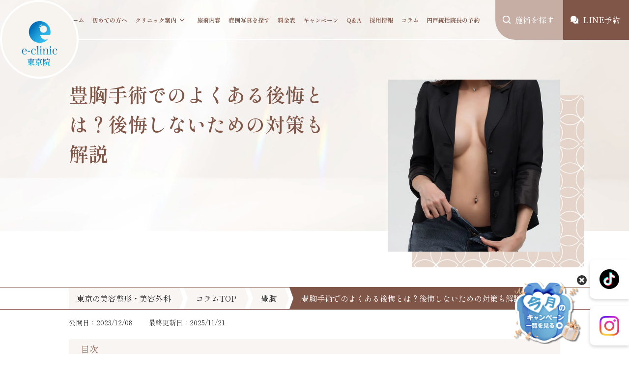

--- FILE ---
content_type: text/html; charset=UTF-8
request_url: https://eclinic-tokyo.jp/column/bust/regret_approach/
body_size: 40501
content:
<!DOCTYPE html>
<html lang="ja">

<head>
  <meta charset="UTF-8" />
<meta name="viewport" content="width=device-width, initial-scale=1.0" />
<meta name="format-detection" content="telephone=no" />
<meta name="author" content="eクリニック東京院" />
<!-- Google Tag Manager -->
<script>(function(w,d,s,l,i){w[l]=w[l]||[];w[l].push({'gtm.start':
new Date().getTime(),event:'gtm.js'});var f=d.getElementsByTagName(s)[0],
j=d.createElement(s),dl=l!='dataLayer'?'&l='+l:'';j.async=true;j.src=
'https://www.googletagmanager.com/gtm.js?id='+i+dl;f.parentNode.insertBefore(j,f);
})(window,document,'script','dataLayer','GTM-PSLBRPK6');</script>
<!-- End Google Tag Manager -->

<script type="application/ld+json">
{
  "@context": "https://schema.org",
  "@id": "#BeautyClinic",
  "@type": "MedicalBusiness",
  "name": "eクリニック東京院",
  "alternateName": "eクリニック",
  "url": "https://eclinic-tokyo.jp/",
  "telephone": "050-1807-5633",
  "priceRange": "¥2,750〜¥968,000",
  "image": {
    "@type": "ImageObject",
    "url": "https://eclinic-tokyo.jp/wp-content/themes/eclinic-tokyo/assets/img/kv/kv-about-clinic.jpg.webp"
  },
  "address": {
    "@type": "PostalAddress",
    "streetAddress": "東京都港区浜松町1丁目6-15 VORT浜松町1 2階",
    "addressLocality": "港区",
    "addressRegion": "東京都",
    "postalCode": "105-0013",
    "addressCountry": "JP"
  },
  "medicalSpecialty": [
    "Cosmetic surgery",
    "Dermatology"
  ]
}
</script>



<meta name='robots' content='index, follow, max-image-preview:large, max-snippet:-1, max-video-preview:-1' />

	<!-- This site is optimized with the Yoast SEO plugin v20.5 - https://yoast.com/wordpress/plugins/seo/ -->
	<title>豊胸手術でのよくある後悔とは？後悔しないための対策も解説｜ 東京の美容外科・美容整形はeクリニック 東京院</title>
	<meta name="description" content="このページでは、豊胸手術でのよくある後悔や、そのの対策について美容外科医が詳しく解説しております。eクリニックには豊胸の名医が在籍しております。胸でお悩みのある方はご相談ください。" />
	<link rel="canonical" href="https://eclinic-tokyo.jp/column/bust/regret_approach/" />
	<meta property="og:locale" content="ja_JP" />
	<meta property="og:type" content="article" />
	<meta property="og:title" content="豊胸手術でのよくある後悔とは？後悔しないための対策も解説｜ 東京の美容外科・美容整形はeクリニック 東京院" />
	<meta property="og:description" content="このページでは、豊胸手術でのよくある後悔や、そのの対策について美容外科医が詳しく解説しております。eクリニックには豊胸の名医が在籍しております。胸でお悩みのある方はご相談ください。" />
	<meta property="og:url" content="https://eclinic-tokyo.jp/column/bust/regret_approach/" />
	<meta property="og:site_name" content="eクリニック東京院【公式】｜東京の美容整形・美容外科" />
	<meta property="article:published_time" content="2023-12-08T08:30:23+00:00" />
	<meta property="article:modified_time" content="2025-11-21T07:52:20+00:00" />
	<meta property="og:image" content="https://eclinic-tokyo.jp/wp-content/uploads/2023/10/8ad012e6e3f6e9049dbfd7c4b1d30187.jpg" />
	<meta property="og:image:width" content="1080" />
	<meta property="og:image:height" content="1080" />
	<meta property="og:image:type" content="image/jpeg" />
	<meta name="author" content="wp-dev" />
	<meta name="twitter:card" content="summary_large_image" />
	<meta name="twitter:label1" content="執筆者" />
	<meta name="twitter:data1" content="wp-dev" />
	<meta name="twitter:label2" content="推定読み取り時間" />
	<meta name="twitter:data2" content="14分" />
	<script type="application/ld+json" class="yoast-schema-graph">{"@context":"https://schema.org","@graph":[{"@type":"WebPage","@id":"https://eclinic-tokyo.jp/column/bust/regret_approach/","url":"https://eclinic-tokyo.jp/column/bust/regret_approach/","name":"豊胸手術でのよくある後悔とは？後悔しないための対策も解説｜ 東京の美容外科・美容整形はeクリニック 東京院","isPartOf":{"@id":"https://eclinic-tokyo.jp/#website"},"primaryImageOfPage":{"@id":"https://eclinic-tokyo.jp/column/bust/regret_approach/#primaryimage"},"image":{"@id":"https://eclinic-tokyo.jp/column/bust/regret_approach/#primaryimage"},"thumbnailUrl":"https://eclinic-tokyo.jp/wp-content/uploads/2023/10/8ad012e6e3f6e9049dbfd7c4b1d30187.jpg","datePublished":"2023-12-08T08:30:23+00:00","dateModified":"2025-11-21T07:52:20+00:00","author":{"@id":"https://eclinic-tokyo.jp/#/schema/person/e92d9ae3d8925b95b098f5eac4782728"},"description":"このページでは、豊胸手術でのよくある後悔や、そのの対策について美容外科医が詳しく解説しております。eクリニックには豊胸の名医が在籍しております。胸でお悩みのある方はご相談ください。","breadcrumb":{"@id":"https://eclinic-tokyo.jp/column/bust/regret_approach/#breadcrumb"},"inLanguage":"ja","potentialAction":[{"@type":"ReadAction","target":["https://eclinic-tokyo.jp/column/bust/regret_approach/"]}]},{"@type":"ImageObject","inLanguage":"ja","@id":"https://eclinic-tokyo.jp/column/bust/regret_approach/#primaryimage","url":"https://eclinic-tokyo.jp/wp-content/uploads/2023/10/8ad012e6e3f6e9049dbfd7c4b1d30187.jpg","contentUrl":"https://eclinic-tokyo.jp/wp-content/uploads/2023/10/8ad012e6e3f6e9049dbfd7c4b1d30187.jpg","width":1080,"height":1080,"caption":"豊胸手術で胸が大きくなった女性"},{"@type":"BreadcrumbList","@id":"https://eclinic-tokyo.jp/column/bust/regret_approach/#breadcrumb","itemListElement":[{"@type":"ListItem","position":1,"name":"ホーム","item":"https://eclinic-tokyo.jp/"},{"@type":"ListItem","position":2,"name":"コラムTOP","item":"https://eclinic-tokyo.jp/column/"},{"@type":"ListItem","position":3,"name":"豊胸手術でのよくある後悔とは？後悔しないための対策も解説"}]},{"@type":"WebSite","@id":"https://eclinic-tokyo.jp/#website","url":"https://eclinic-tokyo.jp/","name":"eクリニック東京院【公式】｜東京の美容整形・美容外科","description":"","potentialAction":[{"@type":"SearchAction","target":{"@type":"EntryPoint","urlTemplate":"https://eclinic-tokyo.jp/?s={search_term_string}"},"query-input":"required name=search_term_string"}],"inLanguage":"ja"},{"@type":"Person","@id":"https://eclinic-tokyo.jp/#/schema/person/e92d9ae3d8925b95b098f5eac4782728","name":"wp-dev","image":{"@type":"ImageObject","inLanguage":"ja","@id":"https://eclinic-tokyo.jp/#/schema/person/image/","url":"https://secure.gravatar.com/avatar/3bf7f9d93de41b094510d2c0a21165b3?s=96&d=mm&r=g","contentUrl":"https://secure.gravatar.com/avatar/3bf7f9d93de41b094510d2c0a21165b3?s=96&d=mm&r=g","caption":"wp-dev"},"url":"https://eclinic-tokyo.jp/author/wp-dev/"}]}</script>
	<!-- / Yoast SEO plugin. -->


<script type="text/javascript">
window._wpemojiSettings = {"baseUrl":"https:\/\/s.w.org\/images\/core\/emoji\/14.0.0\/72x72\/","ext":".png","svgUrl":"https:\/\/s.w.org\/images\/core\/emoji\/14.0.0\/svg\/","svgExt":".svg","source":{"concatemoji":"https:\/\/eclinic-tokyo.jp\/wp-includes\/js\/wp-emoji-release.min.js?ver=6.2.8"}};
/*! This file is auto-generated */
!function(e,a,t){var n,r,o,i=a.createElement("canvas"),p=i.getContext&&i.getContext("2d");function s(e,t){p.clearRect(0,0,i.width,i.height),p.fillText(e,0,0);e=i.toDataURL();return p.clearRect(0,0,i.width,i.height),p.fillText(t,0,0),e===i.toDataURL()}function c(e){var t=a.createElement("script");t.src=e,t.defer=t.type="text/javascript",a.getElementsByTagName("head")[0].appendChild(t)}for(o=Array("flag","emoji"),t.supports={everything:!0,everythingExceptFlag:!0},r=0;r<o.length;r++)t.supports[o[r]]=function(e){if(p&&p.fillText)switch(p.textBaseline="top",p.font="600 32px Arial",e){case"flag":return s("\ud83c\udff3\ufe0f\u200d\u26a7\ufe0f","\ud83c\udff3\ufe0f\u200b\u26a7\ufe0f")?!1:!s("\ud83c\uddfa\ud83c\uddf3","\ud83c\uddfa\u200b\ud83c\uddf3")&&!s("\ud83c\udff4\udb40\udc67\udb40\udc62\udb40\udc65\udb40\udc6e\udb40\udc67\udb40\udc7f","\ud83c\udff4\u200b\udb40\udc67\u200b\udb40\udc62\u200b\udb40\udc65\u200b\udb40\udc6e\u200b\udb40\udc67\u200b\udb40\udc7f");case"emoji":return!s("\ud83e\udef1\ud83c\udffb\u200d\ud83e\udef2\ud83c\udfff","\ud83e\udef1\ud83c\udffb\u200b\ud83e\udef2\ud83c\udfff")}return!1}(o[r]),t.supports.everything=t.supports.everything&&t.supports[o[r]],"flag"!==o[r]&&(t.supports.everythingExceptFlag=t.supports.everythingExceptFlag&&t.supports[o[r]]);t.supports.everythingExceptFlag=t.supports.everythingExceptFlag&&!t.supports.flag,t.DOMReady=!1,t.readyCallback=function(){t.DOMReady=!0},t.supports.everything||(n=function(){t.readyCallback()},a.addEventListener?(a.addEventListener("DOMContentLoaded",n,!1),e.addEventListener("load",n,!1)):(e.attachEvent("onload",n),a.attachEvent("onreadystatechange",function(){"complete"===a.readyState&&t.readyCallback()})),(e=t.source||{}).concatemoji?c(e.concatemoji):e.wpemoji&&e.twemoji&&(c(e.twemoji),c(e.wpemoji)))}(window,document,window._wpemojiSettings);
</script>
<style type="text/css">
img.wp-smiley,
img.emoji {
	display: inline !important;
	border: none !important;
	box-shadow: none !important;
	height: 1em !important;
	width: 1em !important;
	margin: 0 0.07em !important;
	vertical-align: -0.1em !important;
	background: none !important;
	padding: 0 !important;
}
</style>
	<link rel='stylesheet' id='wp-block-library-css' href='https://eclinic-tokyo.jp/wp-includes/css/dist/block-library/style.min.css?ver=1763721944' type='text/css' media='all' />
<style id='wp-block-library-theme-inline-css' type='text/css'>
.wp-block-audio figcaption{color:#555;font-size:13px;text-align:center}.is-dark-theme .wp-block-audio figcaption{color:hsla(0,0%,100%,.65)}.wp-block-audio{margin:0 0 1em}.wp-block-code{border:1px solid #ccc;border-radius:4px;font-family:Menlo,Consolas,monaco,monospace;padding:.8em 1em}.wp-block-embed figcaption{color:#555;font-size:13px;text-align:center}.is-dark-theme .wp-block-embed figcaption{color:hsla(0,0%,100%,.65)}.wp-block-embed{margin:0 0 1em}.blocks-gallery-caption{color:#555;font-size:13px;text-align:center}.is-dark-theme .blocks-gallery-caption{color:hsla(0,0%,100%,.65)}.wp-block-image figcaption{color:#555;font-size:13px;text-align:center}.is-dark-theme .wp-block-image figcaption{color:hsla(0,0%,100%,.65)}.wp-block-image{margin:0 0 1em}.wp-block-pullquote{border-bottom:4px solid;border-top:4px solid;color:currentColor;margin-bottom:1.75em}.wp-block-pullquote cite,.wp-block-pullquote footer,.wp-block-pullquote__citation{color:currentColor;font-size:.8125em;font-style:normal;text-transform:uppercase}.wp-block-quote{border-left:.25em solid;margin:0 0 1.75em;padding-left:1em}.wp-block-quote cite,.wp-block-quote footer{color:currentColor;font-size:.8125em;font-style:normal;position:relative}.wp-block-quote.has-text-align-right{border-left:none;border-right:.25em solid;padding-left:0;padding-right:1em}.wp-block-quote.has-text-align-center{border:none;padding-left:0}.wp-block-quote.is-large,.wp-block-quote.is-style-large,.wp-block-quote.is-style-plain{border:none}.wp-block-search .wp-block-search__label{font-weight:700}.wp-block-search__button{border:1px solid #ccc;padding:.375em .625em}:where(.wp-block-group.has-background){padding:1.25em 2.375em}.wp-block-separator.has-css-opacity{opacity:.4}.wp-block-separator{border:none;border-bottom:2px solid;margin-left:auto;margin-right:auto}.wp-block-separator.has-alpha-channel-opacity{opacity:1}.wp-block-separator:not(.is-style-wide):not(.is-style-dots){width:100px}.wp-block-separator.has-background:not(.is-style-dots){border-bottom:none;height:1px}.wp-block-separator.has-background:not(.is-style-wide):not(.is-style-dots){height:2px}.wp-block-table{margin:0 0 1em}.wp-block-table td,.wp-block-table th{word-break:normal}.wp-block-table figcaption{color:#555;font-size:13px;text-align:center}.is-dark-theme .wp-block-table figcaption{color:hsla(0,0%,100%,.65)}.wp-block-video figcaption{color:#555;font-size:13px;text-align:center}.is-dark-theme .wp-block-video figcaption{color:hsla(0,0%,100%,.65)}.wp-block-video{margin:0 0 1em}.wp-block-template-part.has-background{margin-bottom:0;margin-top:0;padding:1.25em 2.375em}
</style>
<link rel='stylesheet' id='liquid-block-speech-css' href='https://eclinic-tokyo.jp/wp-content/plugins/liquid-speech-balloon/css/block.css?ver=1763721944' type='text/css' media='all' />
<link rel='stylesheet' id='classic-theme-styles-css' href='https://eclinic-tokyo.jp/wp-includes/css/classic-themes.min.css?ver=1763721944' type='text/css' media='all' />
<style id='global-styles-inline-css' type='text/css'>
body{--wp--preset--color--black: #000000;--wp--preset--color--cyan-bluish-gray: #abb8c3;--wp--preset--color--white: #ffffff;--wp--preset--color--pale-pink: #f78da7;--wp--preset--color--vivid-red: #cf2e2e;--wp--preset--color--luminous-vivid-orange: #ff6900;--wp--preset--color--luminous-vivid-amber: #fcb900;--wp--preset--color--light-green-cyan: #7bdcb5;--wp--preset--color--vivid-green-cyan: #00d084;--wp--preset--color--pale-cyan-blue: #8ed1fc;--wp--preset--color--vivid-cyan-blue: #0693e3;--wp--preset--color--vivid-purple: #9b51e0;--wp--preset--gradient--vivid-cyan-blue-to-vivid-purple: linear-gradient(135deg,rgba(6,147,227,1) 0%,rgb(155,81,224) 100%);--wp--preset--gradient--light-green-cyan-to-vivid-green-cyan: linear-gradient(135deg,rgb(122,220,180) 0%,rgb(0,208,130) 100%);--wp--preset--gradient--luminous-vivid-amber-to-luminous-vivid-orange: linear-gradient(135deg,rgba(252,185,0,1) 0%,rgba(255,105,0,1) 100%);--wp--preset--gradient--luminous-vivid-orange-to-vivid-red: linear-gradient(135deg,rgba(255,105,0,1) 0%,rgb(207,46,46) 100%);--wp--preset--gradient--very-light-gray-to-cyan-bluish-gray: linear-gradient(135deg,rgb(238,238,238) 0%,rgb(169,184,195) 100%);--wp--preset--gradient--cool-to-warm-spectrum: linear-gradient(135deg,rgb(74,234,220) 0%,rgb(151,120,209) 20%,rgb(207,42,186) 40%,rgb(238,44,130) 60%,rgb(251,105,98) 80%,rgb(254,248,76) 100%);--wp--preset--gradient--blush-light-purple: linear-gradient(135deg,rgb(255,206,236) 0%,rgb(152,150,240) 100%);--wp--preset--gradient--blush-bordeaux: linear-gradient(135deg,rgb(254,205,165) 0%,rgb(254,45,45) 50%,rgb(107,0,62) 100%);--wp--preset--gradient--luminous-dusk: linear-gradient(135deg,rgb(255,203,112) 0%,rgb(199,81,192) 50%,rgb(65,88,208) 100%);--wp--preset--gradient--pale-ocean: linear-gradient(135deg,rgb(255,245,203) 0%,rgb(182,227,212) 50%,rgb(51,167,181) 100%);--wp--preset--gradient--electric-grass: linear-gradient(135deg,rgb(202,248,128) 0%,rgb(113,206,126) 100%);--wp--preset--gradient--midnight: linear-gradient(135deg,rgb(2,3,129) 0%,rgb(40,116,252) 100%);--wp--preset--duotone--dark-grayscale: url('#wp-duotone-dark-grayscale');--wp--preset--duotone--grayscale: url('#wp-duotone-grayscale');--wp--preset--duotone--purple-yellow: url('#wp-duotone-purple-yellow');--wp--preset--duotone--blue-red: url('#wp-duotone-blue-red');--wp--preset--duotone--midnight: url('#wp-duotone-midnight');--wp--preset--duotone--magenta-yellow: url('#wp-duotone-magenta-yellow');--wp--preset--duotone--purple-green: url('#wp-duotone-purple-green');--wp--preset--duotone--blue-orange: url('#wp-duotone-blue-orange');--wp--preset--font-size--small: 13px;--wp--preset--font-size--medium: 20px;--wp--preset--font-size--large: 36px;--wp--preset--font-size--x-large: 42px;--wp--preset--spacing--20: 0.44rem;--wp--preset--spacing--30: 0.67rem;--wp--preset--spacing--40: 1rem;--wp--preset--spacing--50: 1.5rem;--wp--preset--spacing--60: 2.25rem;--wp--preset--spacing--70: 3.38rem;--wp--preset--spacing--80: 5.06rem;--wp--preset--shadow--natural: 6px 6px 9px rgba(0, 0, 0, 0.2);--wp--preset--shadow--deep: 12px 12px 50px rgba(0, 0, 0, 0.4);--wp--preset--shadow--sharp: 6px 6px 0px rgba(0, 0, 0, 0.2);--wp--preset--shadow--outlined: 6px 6px 0px -3px rgba(255, 255, 255, 1), 6px 6px rgba(0, 0, 0, 1);--wp--preset--shadow--crisp: 6px 6px 0px rgba(0, 0, 0, 1);}:where(.is-layout-flex){gap: 0.5em;}body .is-layout-flow > .alignleft{float: left;margin-inline-start: 0;margin-inline-end: 2em;}body .is-layout-flow > .alignright{float: right;margin-inline-start: 2em;margin-inline-end: 0;}body .is-layout-flow > .aligncenter{margin-left: auto !important;margin-right: auto !important;}body .is-layout-constrained > .alignleft{float: left;margin-inline-start: 0;margin-inline-end: 2em;}body .is-layout-constrained > .alignright{float: right;margin-inline-start: 2em;margin-inline-end: 0;}body .is-layout-constrained > .aligncenter{margin-left: auto !important;margin-right: auto !important;}body .is-layout-constrained > :where(:not(.alignleft):not(.alignright):not(.alignfull)){max-width: var(--wp--style--global--content-size);margin-left: auto !important;margin-right: auto !important;}body .is-layout-constrained > .alignwide{max-width: var(--wp--style--global--wide-size);}body .is-layout-flex{display: flex;}body .is-layout-flex{flex-wrap: wrap;align-items: center;}body .is-layout-flex > *{margin: 0;}:where(.wp-block-columns.is-layout-flex){gap: 2em;}.has-black-color{color: var(--wp--preset--color--black) !important;}.has-cyan-bluish-gray-color{color: var(--wp--preset--color--cyan-bluish-gray) !important;}.has-white-color{color: var(--wp--preset--color--white) !important;}.has-pale-pink-color{color: var(--wp--preset--color--pale-pink) !important;}.has-vivid-red-color{color: var(--wp--preset--color--vivid-red) !important;}.has-luminous-vivid-orange-color{color: var(--wp--preset--color--luminous-vivid-orange) !important;}.has-luminous-vivid-amber-color{color: var(--wp--preset--color--luminous-vivid-amber) !important;}.has-light-green-cyan-color{color: var(--wp--preset--color--light-green-cyan) !important;}.has-vivid-green-cyan-color{color: var(--wp--preset--color--vivid-green-cyan) !important;}.has-pale-cyan-blue-color{color: var(--wp--preset--color--pale-cyan-blue) !important;}.has-vivid-cyan-blue-color{color: var(--wp--preset--color--vivid-cyan-blue) !important;}.has-vivid-purple-color{color: var(--wp--preset--color--vivid-purple) !important;}.has-black-background-color{background-color: var(--wp--preset--color--black) !important;}.has-cyan-bluish-gray-background-color{background-color: var(--wp--preset--color--cyan-bluish-gray) !important;}.has-white-background-color{background-color: var(--wp--preset--color--white) !important;}.has-pale-pink-background-color{background-color: var(--wp--preset--color--pale-pink) !important;}.has-vivid-red-background-color{background-color: var(--wp--preset--color--vivid-red) !important;}.has-luminous-vivid-orange-background-color{background-color: var(--wp--preset--color--luminous-vivid-orange) !important;}.has-luminous-vivid-amber-background-color{background-color: var(--wp--preset--color--luminous-vivid-amber) !important;}.has-light-green-cyan-background-color{background-color: var(--wp--preset--color--light-green-cyan) !important;}.has-vivid-green-cyan-background-color{background-color: var(--wp--preset--color--vivid-green-cyan) !important;}.has-pale-cyan-blue-background-color{background-color: var(--wp--preset--color--pale-cyan-blue) !important;}.has-vivid-cyan-blue-background-color{background-color: var(--wp--preset--color--vivid-cyan-blue) !important;}.has-vivid-purple-background-color{background-color: var(--wp--preset--color--vivid-purple) !important;}.has-black-border-color{border-color: var(--wp--preset--color--black) !important;}.has-cyan-bluish-gray-border-color{border-color: var(--wp--preset--color--cyan-bluish-gray) !important;}.has-white-border-color{border-color: var(--wp--preset--color--white) !important;}.has-pale-pink-border-color{border-color: var(--wp--preset--color--pale-pink) !important;}.has-vivid-red-border-color{border-color: var(--wp--preset--color--vivid-red) !important;}.has-luminous-vivid-orange-border-color{border-color: var(--wp--preset--color--luminous-vivid-orange) !important;}.has-luminous-vivid-amber-border-color{border-color: var(--wp--preset--color--luminous-vivid-amber) !important;}.has-light-green-cyan-border-color{border-color: var(--wp--preset--color--light-green-cyan) !important;}.has-vivid-green-cyan-border-color{border-color: var(--wp--preset--color--vivid-green-cyan) !important;}.has-pale-cyan-blue-border-color{border-color: var(--wp--preset--color--pale-cyan-blue) !important;}.has-vivid-cyan-blue-border-color{border-color: var(--wp--preset--color--vivid-cyan-blue) !important;}.has-vivid-purple-border-color{border-color: var(--wp--preset--color--vivid-purple) !important;}.has-vivid-cyan-blue-to-vivid-purple-gradient-background{background: var(--wp--preset--gradient--vivid-cyan-blue-to-vivid-purple) !important;}.has-light-green-cyan-to-vivid-green-cyan-gradient-background{background: var(--wp--preset--gradient--light-green-cyan-to-vivid-green-cyan) !important;}.has-luminous-vivid-amber-to-luminous-vivid-orange-gradient-background{background: var(--wp--preset--gradient--luminous-vivid-amber-to-luminous-vivid-orange) !important;}.has-luminous-vivid-orange-to-vivid-red-gradient-background{background: var(--wp--preset--gradient--luminous-vivid-orange-to-vivid-red) !important;}.has-very-light-gray-to-cyan-bluish-gray-gradient-background{background: var(--wp--preset--gradient--very-light-gray-to-cyan-bluish-gray) !important;}.has-cool-to-warm-spectrum-gradient-background{background: var(--wp--preset--gradient--cool-to-warm-spectrum) !important;}.has-blush-light-purple-gradient-background{background: var(--wp--preset--gradient--blush-light-purple) !important;}.has-blush-bordeaux-gradient-background{background: var(--wp--preset--gradient--blush-bordeaux) !important;}.has-luminous-dusk-gradient-background{background: var(--wp--preset--gradient--luminous-dusk) !important;}.has-pale-ocean-gradient-background{background: var(--wp--preset--gradient--pale-ocean) !important;}.has-electric-grass-gradient-background{background: var(--wp--preset--gradient--electric-grass) !important;}.has-midnight-gradient-background{background: var(--wp--preset--gradient--midnight) !important;}.has-small-font-size{font-size: var(--wp--preset--font-size--small) !important;}.has-medium-font-size{font-size: var(--wp--preset--font-size--medium) !important;}.has-large-font-size{font-size: var(--wp--preset--font-size--large) !important;}.has-x-large-font-size{font-size: var(--wp--preset--font-size--x-large) !important;}
.wp-block-navigation a:where(:not(.wp-element-button)){color: inherit;}
:where(.wp-block-columns.is-layout-flex){gap: 2em;}
.wp-block-pullquote{font-size: 1.5em;line-height: 1.6;}
</style>
<link rel='stylesheet' id='contact-form-7-css' href='https://eclinic-tokyo.jp/wp-content/plugins/contact-form-7/includes/css/styles.css?ver=5.8.7' type='text/css' media='all' />
<link rel='stylesheet' id='flexible-table-block-css' href='https://eclinic-tokyo.jp/wp-content/plugins/flexible-table-block/build/style-index.css?ver=1678856260' type='text/css' media='all' />
<style id='flexible-table-block-inline-css' type='text/css'>
.wp-block-flexible-table-block-table.wp-block-flexible-table-block-table>table{width:100%;max-width:100%;border-collapse:collapse;}.wp-block-flexible-table-block-table.wp-block-flexible-table-block-table.is-style-stripes tbody tr:nth-child(odd) th{background-color:#f0f0f1;}.wp-block-flexible-table-block-table.wp-block-flexible-table-block-table.is-style-stripes tbody tr:nth-child(odd) td{background-color:#f0f0f1;}.wp-block-flexible-table-block-table.wp-block-flexible-table-block-table.is-style-stripes tbody tr:nth-child(even) th{background-color:#ffffff;}.wp-block-flexible-table-block-table.wp-block-flexible-table-block-table.is-style-stripes tbody tr:nth-child(even) td{background-color:#ffffff;}.wp-block-flexible-table-block-table.wp-block-flexible-table-block-table>table tr th,.wp-block-flexible-table-block-table.wp-block-flexible-table-block-table>table tr td{padding:0.5em;border-width:1px;border-style:solid;border-color:#000000;text-align:left;vertical-align:middle;}.wp-block-flexible-table-block-table.wp-block-flexible-table-block-table>table tr th{background-color:#f0f0f1;}.wp-block-flexible-table-block-table.wp-block-flexible-table-block-table>table tr td{background-color:#ffffff;}@media screen and (min-width:769px){.wp-block-flexible-table-block-table.is-scroll-on-pc{overflow-x:scroll;}.wp-block-flexible-table-block-table.is-scroll-on-pc table{max-width:none;align-self:self-start;}}@media screen and (max-width:768px){.wp-block-flexible-table-block-table.is-scroll-on-mobile{overflow-x:scroll;}.wp-block-flexible-table-block-table.is-scroll-on-mobile table{max-width:none;align-self:self-start;}.wp-block-flexible-table-block-table table.is-stacked-on-mobile th,.wp-block-flexible-table-block-table table.is-stacked-on-mobile td{width:100%!important;display:block;}}
</style>
<link rel='stylesheet' id='ez-toc-css' href='https://eclinic-tokyo.jp/wp-content/plugins/easy-table-of-contents/assets/css/screen.min.css?ver=2.0.76' type='text/css' media='all' />
<style id='ez-toc-inline-css' type='text/css'>
div#ez-toc-container .ez-toc-title {font-size: 120%;}div#ez-toc-container .ez-toc-title {font-weight: 500;}div#ez-toc-container ul li , div#ez-toc-container ul li a {font-size: 95%;}div#ez-toc-container ul li , div#ez-toc-container ul li a {font-weight: 500;}div#ez-toc-container nav ul ul li {font-size: 90%;}
</style>
<link rel='stylesheet' id='swiper-css-css' href='https://eclinic-tokyo.jp/wp-content/themes/eclinic-tokyo/assets/css/swiper-bundle.css?ver=1763721944' type='text/css' media='all' />
<link rel='stylesheet' id='main-css-css' href='https://eclinic-tokyo.jp/wp-content/themes/eclinic-tokyo/assets/css/style.css?ver=1763721944' type='text/css' media='all' />
<link rel='stylesheet' id='custom-css-css' href='https://eclinic-tokyo.jp/wp-content/themes/eclinic-tokyo/assets/css/custom.css?ver=1763721944' type='text/css' media='all' />
<link rel='stylesheet' id='popup-maker-site-css' href='https://eclinic-tokyo.jp/wp-content/plugins/popup-maker/assets/css/pum-site.min.css?ver=1.20.5' type='text/css' media='all' />
<style id='popup-maker-site-inline-css' type='text/css'>
/* Popup Google Fonts */
@import url('//fonts.googleapis.com/css?family=Montserrat:100');

/* Popup Theme 6552: Content Only - For use with page builders or block editor */
.pum-theme-6552, .pum-theme-content-only { background-color: rgba( 0, 0, 0, 0.70 ) } 
.pum-theme-6552 .pum-container, .pum-theme-content-only .pum-container { padding: 0px; border-radius: 0px; border: 1px none #000000; box-shadow: 0px 0px 0px 0px rgba( 2, 2, 2, 0.00 ) } 
.pum-theme-6552 .pum-title, .pum-theme-content-only .pum-title { color: #000000; text-align: left; text-shadow: 0px 0px 0px rgba( 2, 2, 2, 0.23 ); font-family: inherit; font-weight: 400; font-size: 32px; line-height: 36px } 
.pum-theme-6552 .pum-content, .pum-theme-content-only .pum-content { color: #8c8c8c; font-family: inherit; font-weight: 400 } 
.pum-theme-6552 .pum-content + .pum-close, .pum-theme-content-only .pum-content + .pum-close { position: absolute; height: 18px; width: 18px; left: auto; right: 7px; bottom: auto; top: 7px; padding: 0px; color: #000000; font-family: inherit; font-weight: 700; font-size: 20px; line-height: 20px; border: 1px none #ffffff; border-radius: 15px; box-shadow: 0px 0px 0px 0px rgba( 2, 2, 2, 0.00 ); text-shadow: 0px 0px 0px rgba( 0, 0, 0, 0.00 ); background-color: rgba( 255, 255, 255, 0.00 ) } 

/* Popup Theme 6550: Framed Border */
.pum-theme-6550, .pum-theme-framed-border { background-color: rgba( 255, 255, 255, 0.50 ) } 
.pum-theme-6550 .pum-container, .pum-theme-framed-border .pum-container { padding: 18px; border-radius: 0px; border: 20px outset #dd3333; box-shadow: 1px 1px 3px 0px rgba( 2, 2, 2, 0.97 ) inset; background-color: rgba( 255, 251, 239, 1.00 ) } 
.pum-theme-6550 .pum-title, .pum-theme-framed-border .pum-title { color: #000000; text-align: left; text-shadow: 0px 0px 0px rgba( 2, 2, 2, 0.23 ); font-family: inherit; font-weight: 100; font-size: 32px; line-height: 36px } 
.pum-theme-6550 .pum-content, .pum-theme-framed-border .pum-content { color: #2d2d2d; font-family: inherit; font-weight: 100 } 
.pum-theme-6550 .pum-content + .pum-close, .pum-theme-framed-border .pum-content + .pum-close { position: absolute; height: 20px; width: 20px; left: auto; right: -20px; bottom: auto; top: -20px; padding: 0px; color: #ffffff; font-family: Tahoma; font-weight: 700; font-size: 16px; line-height: 18px; border: 1px none #ffffff; border-radius: 0px; box-shadow: 0px 0px 0px 0px rgba( 2, 2, 2, 0.23 ); text-shadow: 0px 0px 0px rgba( 0, 0, 0, 0.23 ); background-color: rgba( 0, 0, 0, 0.55 ) } 

/* Popup Theme 6551: Floating Bar - Soft Blue */
.pum-theme-6551, .pum-theme-floating-bar { background-color: rgba( 255, 255, 255, 0.00 ) } 
.pum-theme-6551 .pum-container, .pum-theme-floating-bar .pum-container { padding: 8px; border-radius: 0px; border: 1px none #000000; box-shadow: 1px 1px 3px 0px rgba( 2, 2, 2, 0.23 ); background-color: rgba( 238, 246, 252, 1.00 ) } 
.pum-theme-6551 .pum-title, .pum-theme-floating-bar .pum-title { color: #505050; text-align: left; text-shadow: 0px 0px 0px rgba( 2, 2, 2, 0.23 ); font-family: inherit; font-weight: 400; font-size: 32px; line-height: 36px } 
.pum-theme-6551 .pum-content, .pum-theme-floating-bar .pum-content { color: #505050; font-family: inherit; font-weight: 400 } 
.pum-theme-6551 .pum-content + .pum-close, .pum-theme-floating-bar .pum-content + .pum-close { position: absolute; height: 18px; width: 18px; left: auto; right: 5px; bottom: auto; top: 50%; padding: 0px; color: #505050; font-family: Sans-Serif; font-weight: 700; font-size: 15px; line-height: 18px; border: 1px solid #505050; border-radius: 15px; box-shadow: 0px 0px 0px 0px rgba( 2, 2, 2, 0.00 ); text-shadow: 0px 0px 0px rgba( 0, 0, 0, 0.00 ); background-color: rgba( 255, 255, 255, 0.00 ); transform: translate(0, -50%) } 

/* Popup Theme 6548: Hello Box */
.pum-theme-6548, .pum-theme-hello-box { background-color: rgba( 0, 0, 0, 0.75 ) } 
.pum-theme-6548 .pum-container, .pum-theme-hello-box .pum-container { padding: 30px; border-radius: 80px; border: 14px solid #81d742; box-shadow: 0px 0px 0px 0px rgba( 2, 2, 2, 0.00 ); background-color: rgba( 255, 255, 255, 1.00 ) } 
.pum-theme-6548 .pum-title, .pum-theme-hello-box .pum-title { color: #2d2d2d; text-align: left; text-shadow: 0px 0px 0px rgba( 2, 2, 2, 0.23 ); font-family: Montserrat; font-weight: 100; font-size: 32px; line-height: 36px } 
.pum-theme-6548 .pum-content, .pum-theme-hello-box .pum-content { color: #2d2d2d; font-family: inherit; font-weight: 100 } 
.pum-theme-6548 .pum-content + .pum-close, .pum-theme-hello-box .pum-content + .pum-close { position: absolute; height: auto; width: auto; left: auto; right: -30px; bottom: auto; top: -30px; padding: 0px; color: #2d2d2d; font-family: Times New Roman; font-weight: 100; font-size: 32px; line-height: 28px; border: 1px none #ffffff; border-radius: 28px; box-shadow: 0px 0px 0px 0px rgba( 2, 2, 2, 0.23 ); text-shadow: 0px 0px 0px rgba( 0, 0, 0, 0.23 ); background-color: rgba( 255, 255, 255, 1.00 ) } 

/* Popup Theme 6549: Cutting Edge */
.pum-theme-6549, .pum-theme-cutting-edge { background-color: rgba( 0, 0, 0, 0.50 ) } 
.pum-theme-6549 .pum-container, .pum-theme-cutting-edge .pum-container { padding: 18px; border-radius: 0px; border: 1px none #000000; box-shadow: 0px 10px 25px 0px rgba( 2, 2, 2, 0.50 ); background-color: rgba( 30, 115, 190, 1.00 ) } 
.pum-theme-6549 .pum-title, .pum-theme-cutting-edge .pum-title { color: #ffffff; text-align: left; text-shadow: 0px 0px 0px rgba( 2, 2, 2, 0.23 ); font-family: Sans-Serif; font-weight: 100; font-size: 26px; line-height: 28px } 
.pum-theme-6549 .pum-content, .pum-theme-cutting-edge .pum-content { color: #ffffff; font-family: inherit; font-weight: 100 } 
.pum-theme-6549 .pum-content + .pum-close, .pum-theme-cutting-edge .pum-content + .pum-close { position: absolute; height: 24px; width: 24px; left: auto; right: 0px; bottom: auto; top: 0px; padding: 0px; color: #1e73be; font-family: Times New Roman; font-weight: 100; font-size: 32px; line-height: 24px; border: 1px none #ffffff; border-radius: 0px; box-shadow: -1px 1px 1px 0px rgba( 2, 2, 2, 0.10 ); text-shadow: -1px 1px 1px rgba( 0, 0, 0, 0.10 ); background-color: rgba( 238, 238, 34, 1.00 ) } 

/* Popup Theme 6547: Enterprise Blue */
.pum-theme-6547, .pum-theme-enterprise-blue { background-color: rgba( 0, 0, 0, 0.70 ) } 
.pum-theme-6547 .pum-container, .pum-theme-enterprise-blue .pum-container { padding: 28px; border-radius: 5px; border: 1px none #000000; box-shadow: 0px 10px 25px 4px rgba( 2, 2, 2, 0.50 ); background-color: rgba( 255, 255, 255, 1.00 ) } 
.pum-theme-6547 .pum-title, .pum-theme-enterprise-blue .pum-title { color: #315b7c; text-align: left; text-shadow: 0px 0px 0px rgba( 2, 2, 2, 0.23 ); font-family: inherit; font-weight: 100; font-size: 34px; line-height: 36px } 
.pum-theme-6547 .pum-content, .pum-theme-enterprise-blue .pum-content { color: #2d2d2d; font-family: inherit; font-weight: 100 } 
.pum-theme-6547 .pum-content + .pum-close, .pum-theme-enterprise-blue .pum-content + .pum-close { position: absolute; height: 28px; width: 28px; left: auto; right: 8px; bottom: auto; top: 8px; padding: 4px; color: #ffffff; font-family: Times New Roman; font-weight: 100; font-size: 20px; line-height: 20px; border: 1px none #ffffff; border-radius: 42px; box-shadow: 0px 0px 0px 0px rgba( 2, 2, 2, 0.23 ); text-shadow: 0px 0px 0px rgba( 0, 0, 0, 0.23 ); background-color: rgba( 49, 91, 124, 1.00 ) } 

/* Popup Theme 6546: Light Box */
.pum-theme-6546, .pum-theme-lightbox { background-color: rgba( 0, 0, 0, 0.60 ) } 
.pum-theme-6546 .pum-container, .pum-theme-lightbox .pum-container { padding: 18px; border-radius: 3px; border: 8px solid #000000; box-shadow: 0px 0px 30px 0px rgba( 2, 2, 2, 1.00 ); background-color: rgba( 255, 255, 255, 1.00 ) } 
.pum-theme-6546 .pum-title, .pum-theme-lightbox .pum-title { color: #000000; text-align: left; text-shadow: 0px 0px 0px rgba( 2, 2, 2, 0.23 ); font-family: inherit; font-weight: 100; font-size: 32px; line-height: 36px } 
.pum-theme-6546 .pum-content, .pum-theme-lightbox .pum-content { color: #000000; font-family: inherit; font-weight: 100 } 
.pum-theme-6546 .pum-content + .pum-close, .pum-theme-lightbox .pum-content + .pum-close { position: absolute; height: 26px; width: 26px; left: auto; right: -13px; bottom: auto; top: -13px; padding: 0px; color: #ffffff; font-family: Arial; font-weight: 100; font-size: 24px; line-height: 24px; border: 2px solid #ffffff; border-radius: 26px; box-shadow: 0px 0px 15px 1px rgba( 2, 2, 2, 0.75 ); text-shadow: 0px 0px 0px rgba( 0, 0, 0, 0.23 ); background-color: rgba( 0, 0, 0, 1.00 ) } 

/* Popup Theme 6545: Default Theme */
.pum-theme-6545, .pum-theme-default-theme { background-color: rgba( 255, 255, 255, 1.00 ) } 
.pum-theme-6545 .pum-container, .pum-theme-default-theme .pum-container { padding: 18px; border-radius: 0px; border: 1px none #000000; box-shadow: 1px 1px 3px 0px rgba( 2, 2, 2, 0.23 ); background-color: rgba( 249, 249, 249, 1.00 ) } 
.pum-theme-6545 .pum-title, .pum-theme-default-theme .pum-title { color: #000000; text-align: left; text-shadow: 0px 0px 0px rgba( 2, 2, 2, 0.23 ); font-family: inherit; font-weight: 400; font-size: 32px; font-style: normal; line-height: 36px } 
.pum-theme-6545 .pum-content, .pum-theme-default-theme .pum-content { color: #8c8c8c; font-family: inherit; font-weight: 400; font-style: inherit } 
.pum-theme-6545 .pum-content + .pum-close, .pum-theme-default-theme .pum-content + .pum-close { position: absolute; height: auto; width: auto; left: auto; right: 0px; bottom: auto; top: 0px; padding: 8px; color: #ffffff; font-family: inherit; font-weight: 400; font-size: 12px; font-style: inherit; line-height: 36px; border: 1px none #ffffff; border-radius: 0px; box-shadow: 1px 1px 3px 0px rgba( 2, 2, 2, 0.23 ); text-shadow: 0px 0px 0px rgba( 0, 0, 0, 0.23 ); background-color: rgba( 0, 183, 205, 1.00 ) } 

#pum-6554 {z-index: 1999999999}
#pum-6553 {z-index: 1999999999}

</style>
<script type='text/javascript' src='https://eclinic-tokyo.jp/wp-includes/js/jquery/jquery.min.js?ver=3.6.4' id='jquery-core-js'></script>
<script type='text/javascript' src='https://eclinic-tokyo.jp/wp-includes/js/jquery/jquery-migrate.min.js?ver=3.4.0' id='jquery-migrate-js'></script>
<link rel="https://api.w.org/" href="https://eclinic-tokyo.jp/wp-json/" /><link rel="alternate" type="application/json" href="https://eclinic-tokyo.jp/wp-json/wp/v2/posts/2280" /><link rel="EditURI" type="application/rsd+xml" title="RSD" href="https://eclinic-tokyo.jp/xmlrpc.php?rsd" />
<link rel="wlwmanifest" type="application/wlwmanifest+xml" href="https://eclinic-tokyo.jp/wp-includes/wlwmanifest.xml" />
<link rel='shortlink' href='https://eclinic-tokyo.jp/?p=2280' />
<link rel="alternate" type="application/json+oembed" href="https://eclinic-tokyo.jp/wp-json/oembed/1.0/embed?url=https%3A%2F%2Feclinic-tokyo.jp%2Fcolumn%2Fbust%2Fregret_approach%2F" />
<link rel="alternate" type="text/xml+oembed" href="https://eclinic-tokyo.jp/wp-json/oembed/1.0/embed?url=https%3A%2F%2Feclinic-tokyo.jp%2Fcolumn%2Fbust%2Fregret_approach%2F&#038;format=xml" />

<!-- This site is using AdRotate v5.13.7 to display their advertisements - https://ajdg.solutions/ -->
<!-- AdRotate CSS -->
<style type="text/css" media="screen">
	.g { margin:0px; padding:0px; overflow:hidden; line-height:1; zoom:1; }
	.g img { height:auto; }
	.g-col { position:relative; float:left; }
	.g-col:first-child { margin-left: 0; }
	.g-col:last-child { margin-right: 0; }
	@media only screen and (max-width: 480px) {
		.g-col, .g-dyn, .g-single { width:100%; margin-left:0; margin-right:0; }
	}
</style>
<!-- /AdRotate CSS -->

<style type="text/css">.liquid-speech-balloon-00 .liquid-speech-balloon-avatar { background-image: url("https://eclinic-tokyo.jp/wp-content/uploads/2024/09/1df0d865c262bdd1cd721f2c6a1bff36.png"); } .liquid-speech-balloon-01 .liquid-speech-balloon-avatar { background-image: url("https://eclinic-tokyo.jp/wp-content/uploads/2023/08/f531170fabe9b0dea8f25dd431acf37d.png"); } .liquid-speech-balloon-02 .liquid-speech-balloon-avatar { background-image: url("https://eclinic-tokyo.jp/wp-content/uploads/2025/02/a79d04f6f6057185585413c022d4e9f8.png"); } .liquid-speech-balloon-03 .liquid-speech-balloon-avatar { background-image: url("https://eclinic-tokyo.jp/wp-content/uploads/2025/04/85d26cdebced483c5e9a416d7880c373.png"); } .liquid-speech-balloon-04 .liquid-speech-balloon-avatar { background-image: url("https://eclinic-tokyo.jp/wp-content/uploads/2025/04/d4491cc5e873abc6b00b93a866cc8f87.png"); } .liquid-speech-balloon-00 .liquid-speech-balloon-avatar::after { content: "坂本院長"; } .liquid-speech-balloon-01 .liquid-speech-balloon-avatar::after { content: "円戸統括院長"; } .liquid-speech-balloon-02 .liquid-speech-balloon-avatar::after { content: "飯田統括技術指導医"; } </style>
<!-- Analytics by WP Statistics - https://wp-statistics.com -->
<style type="text/css">.broken_link, a.broken_link {
	text-decoration: line-through;
}</style><link rel="icon" href="https://eclinic-tokyo.jp/wp-content/uploads/2023/03/favicons-150x150.png" sizes="32x32" />
<link rel="icon" href="https://eclinic-tokyo.jp/wp-content/uploads/2023/03/favicons.png" sizes="192x192" />
<link rel="apple-touch-icon" href="https://eclinic-tokyo.jp/wp-content/uploads/2023/03/favicons.png" />
<meta name="msapplication-TileImage" content="https://eclinic-tokyo.jp/wp-content/uploads/2023/03/favicons.png" />
		<style type="text/css" id="wp-custom-css">
			/* LINEボタン */
.line_btn a{
  text-align: center;
  color: #fff;
  cursor: pointer;
  display: block;
  width: 100%;
  margin: 2em auto 0;
  padding: 20px;
  border: 0;
  border-radius: 8px;
  color: ghostwhite;
  font-size: 6vw;
  background: #805648;
  box-shadow: 0 6px 0 #4d3229, 0 12px 0 rgba(0, 0, 0, .2);
  transition: color .3s, background .3s, box-shadow .3s, transform 0.3s;
  font-weight: 600;
  letter-spacing: 0.04em;
}

.line_btn a:hover {
  color: white;
  background: #BB916F;
  box-shadow: 0 6px 0 #4d3229, 0 12px 0 rgba(0, 0, 0, .2);
  transform: translateY(3px);
}

mark {
  background-color: yellow;
}

@media screen and (min-width:64em) {
  /* LINEボタン */
  .line_btn a {
    max-width: 460px;
    font-size: 3.25rem;
  }
}


/* LINEボタン東京 */
.line_btnt a{
  text-align: center;
  color: #fff;
  cursor: pointer;
  display: block;
  width: 100%;
  margin: 2em auto 0;
  padding: 20px;
  border: 0;
  border-radius: 8px;
  color: ghostwhite;
  font-size: 3.2vw;
  background: #9c7d72;
  box-shadow: 0 6px 0 #4d3229, 0 12px 0 rgba(0, 0, 0, .2);
  transition: color .3s, background .3s, box-shadow .3s, transform 0.3s;
  font-weight: 600;
  letter-spacing: 0.04em;
}

.line_btnt a:hover {
  color: white;
  background: #A97867;
  box-shadow: 0 6px 0 #4d3229, 0 12px 0 rgba(0, 0, 0, .2);
  transform: translateY(3px);
}


@media screen and (min-width:64em) {
  /* LINEボタン東京 */
  .line_btnt a {
    max-width: 460px;
    font-size: 3.25rem;
  }
}


/* LINEボタン新宿 */
.line_btns a{
  text-align: center;
  color: #fff;
  cursor: pointer;
  display: block;
  width: 100%;
  margin: 2em auto 0;
  padding: 20px;
  border: 0;
  border-radius: 8px;
  color: ghostwhite;
  font-size: 3.2vw;
  background: #d3bbcb;
  box-shadow: 0 6px 0 #78506A, 0 12px 0 rgba(0, 0, 0, .2);
  transition: color .3s, background .3s, box-shadow .3s, transform 0.3s;
  font-weight: 600;
  letter-spacing: 0.04em;
}

.line_btns a:hover {
  color: white;
  background: #E4D6DF;
  box-shadow: 0 6px 0 #78506A, 0 12px 0 rgba(0, 0, 0, .2);
  transform: translateY(3px);
}


@media screen and (min-width:64em) {
  /* LINEボタン新宿 */
  .line_btns a {
    max-width: 460px;
    font-size: 3.25rem;
  }
}

.waku {
  padding: 1em; /*段落余白*/
  border: 5px double #987569; /*枠線*/
  border-radius: 10px; /*角丸*/
}

  /* SPのアイキャッチと目次非表示 */

@media (width < 64em) {
  .kv03__imgWrap  {
    display: none;
  }
  .single__header{
    display: none;
  }
}

  /* SPのアイキャッチ目次非表示ここまで */

 /* SPの料金用のアイキャッチここまで */
 .page-price .kv02__imgWrap {
 	display: none;
 }

 @media (width > 64em) {
 	.page-price .kv02__imgWrap {
 		display: block;
 	}
 }

 /* SPの料金用のアイキャッチ非表示ここまで */

/* SP料金ページのみ目次表示 */
@media (width < 64em) {
  .page-price .single__header {
    display: block;
  }
}

/* SP料金ページのみ目次表示ここまで */

/* cv1 eria*/
.box_cv1 {
    width: 900px;
    background-color: #FBE0E0;
    padding: 1em;
    margin: 50px auto;
    border: 5px double #C12E68;
    border-radius: 10px;
}


.box_cv1_text {
    text-align: center;
    width: 80%;
    margin: 0 auto;
}


.medium-font_cv1 {
    font-size: 1.5em;
    font-weight: bold;
          text-align: center;
}

.small-font_cv1 {
    text-align: left;
    font-size: 1.3em;
    line-height: 2;
    display: inline-block;
}

.highlight-blue_cv1 {
    font-size: 1.3em;
    line-height: 2;
    text-align: center;
    background-color: #0356f2;
    color: white;
    padding: 2px;
}

.highlight-yellow_cv1 {
    background-color: #f8f684;
    padding: 2px;
}

.center-image_cv1 {
    display: flex;
    justify-content: center;
    margin-top: 20px;
    margin-bottom: 35px;
}

.center-image_cv2 {
    margin-top: 30px;
    margin-bottom: 30px;
    width: 30% !important;
}

@media screen and (max-width: 1120px) {
    .box_cv1 {
        width: auto;  
        padding: 0.5em; 
        margin-left: 10px; 
        margin-right: 10px; 
    }

    .l-c .box_cv1 {
        width: auto;  
        padding: 0.5em;  
        margin-inline: -3vw;
    }


    .center-image_cv2 {
        margin-top: 50px !important;
        margin-bottom: 15px;
        width: 50vw !important;
    }
    .box_cv1_text {
        font-size: 3.3vw !important;;
        font-weight: bold;
        line-height: 2;
        width: 95%;
        margin: 15px auto;
    }    


    .highlight-blue_cv1 {
        font-size: 5.3vw;
    }

    .small-font_cv1 {
        font-size: 3vw;
        line-height: 2;
    }
    

    .center-image_cv1 {
        margin-bottom: 20px;
    }
}

/* cv1 eria　ここまで*/

.image-container {
  position: relative;
  display: inline-block;
  overflow: hidden;
}

.image-container img {
  display: block;
  width: 100%;
  height: auto;
}

.image-container::before {
  content: "";
  position: absolute;
  top: 0;
  left: -100%;
  width: 50%;
  height: 100%;
  background: linear-gradient(120deg, rgba(255,255,255,0.2), rgba(255,255,255,0.8), rgba(255,255,255,0.2));
  transform: skewX(-30deg);
  animation: shine 2s infinite linear;
}

@keyframes shine {
  0% { left: -100%; }
  100% { left: 100%; }
}

/* SP LINE CV */
.stickyBtn-sp__btn--line {
    width: 50%;
    margin: 0 auto;
    padding: 0;
}

/* SP LINE CV ここまで*/

.button33 {
  display: flex;
  justify-content: space-between;
  align-items: center;
  width: 300px; /* 適宜調整 */
  padding: 12px 16px;
  border: 1px solid #ccc;
  border-radius: 4px;
  background-color: #fff;
  font-size: 16px;
  color: #333;
  text-decoration: none;
  cursor: pointer;
  transition: background-color 0.3s;
}

.button33:hover {
  background-color: #f7f7f7;
}

.button33::after {
  content: "＞"; /* 右矢印アイコン */
  font-size: 14px;
  color: #333;
}



.lineshindan {
    padding: 1em 1.5em;
    margin: 2em 0;
    background-color:#f9f4e8;/*背景色*/
    border:1px solid #917900;/*枠線*/
    box-shadow: 0 2px 6px rgba(0, 0, 0, 0.3);/*影*/
    color:#000000;/*文字色*/
}
.sample_box8 p {
    margin: 0; 
    padding: 0;
}


.emphasis_design4 span {
  border-bottom: 5px solid #4d9bc1;
}
		</style>
		</head>

<body class="post-template-default single single-post postid-2280 single-format-standard wp-embed-responsive single-menu">

  <!-- headerContent -->
  <!-- Google Tag Manager (noscript) -->

<!-- End Google Tag Manager (noscript) -->

<!-- loading -->
<!-- Google Tag Manager (noscript) -->
<noscript><iframe src="https://www.googletagmanager.com/ns.html?id=GTM-PSLBRPK6"
    height="0" width="0" style="display:none;visibility:hidden"></iframe></noscript>
<!-- End Google Tag Manager (noscript) -->

<!-- l-header ------------------------------------>
<header class="l-header header">
  <div class="l-header__inner">
    <div class="header__wrapper">
      <a href="https://eclinic-tokyo.jp" class="header__logo">
        <figure class="header__img">
          <img src="https://eclinic-tokyo.jp/wp-content/themes/eclinic-tokyo/assets/img/common/logo.png" alt="e-clinic" width="75" height="57">
        </figure>
      </a>

      <nav class="header__nav nav">
        <ul class="nav__list">
          <li class="nav__item">
            <a href="https://eclinic-tokyo.jp" class="nav__link">
              ホーム
            </a>
          </li>
          </li>
          <li class="nav__item">
            <a href="https://eclinic-tokyo.jp/counseling/" class="nav__link">
              初めての方へ
            </a>
          </li>
          <li class="nav__item nav__item--arrow">
            <span href="https://eclinic-tokyo.jp/clinic/" class="nav__link">
              クリニック案内
            </span>
            <ul class="nav__subList">
              <li class="nav__subItem">
                <a href="https://eclinic-tokyo.jp/strengths/" class="nav__subLink">
                  eクリニックが選ばれる理由
                </a>
              </li>
              <li class="nav__subItem">
                <a href="https://eclinic-tokyo.jp/doctor/" class="nav__subLink">
                  医師紹介
                </a>
              </li>
              <li class="nav__subItem">
                <a href="https://eclinic-tokyo.jp/endo_reserve" class="nav__subLink">
                  円戸統括院長の予約
                </a>
              </li>
              <li class="nav__subItem">
                <a href="https://eclinic-tokyo.jp/clinic/tokyo/" class="nav__subLink">
                  東京院について
                </a>
              </li>
              <li class="nav__subItem">
                <a href="https://eclinic-tokyo.jp/clinic/" class="nav__subLink">
                  全国のイークリニック一覧
                </a>
              </li>
              <li class="nav__subItem">
                <a href="https://eclinic-tokyo.jp/all-doctors/" class="nav__subLink">
                  全国のドクター一覧
                </a>
              </li>
            </ul>
          </li>
          <li class="nav__item">
            <a href="https://eclinic-tokyo.jp/menu/" class="nav__link">
              施術内容
            </a>
          </li>
          <li class="nav__item">
            <a href="https://eclinic-tokyo.jp/photo/" class="nav__link">
              症例写真を探す
            </a>
          </li>
          <li class="nav__item">
            <a href="https://eclinic-tokyo.jp/price/" class="nav__link">
              料金表
            </a>
          </li>
          <li class="nav__item">
            <a href="https://eclinic-tokyo.jp/campaign/" class="nav__link">
              キャンペーン
            </a>
          </li>
          <li class="nav__item">
            <a href="https://eclinic-tokyo.jp/faq/" class="nav__link">
              Q&A
            </a>
          </li>
          <li class="nav__item">
            <a href="https://eclinic-kanazawa.jp/recruit/" class="nav__link">
              採用情報
            </a>
            <!-- <ul class="nav__subList bg-linear-to-bottom">
              <li class="nav__subItem">
                <a href="https://eclinic-tokyo.jp/recruit/doctor/" class="nav__subLink">
                  医師採用
                </a>
              </li>
              <li class="nav__subItem">
                <a href="https://eclinic-tokyo.jp/recruit/counselor/" class="nav__subLink">
                  カウンセラー採用
                </a>
              </li>
              <li class="nav__subItem">
                <a href="https://eclinic-tokyo.jp/recruit/nurse/" class="nav__subLink">
                  看護師採用
                </a>
              </li>
              <li class="nav__subItem">
                <a href="https://eclinic-tokyo.jp/recruit/media_assistant/" class="nav__subLink">
                  メディアアシスタント採用
                </a>
              </li>
            </ul> -->
          </li>
          <li class="nav__item">
            <a href="https://eclinic-tokyo.jp/column/" class="nav__link">
              コラム
            </a>
          </li>
          <!-- <li class="nav__item">
            <a href="https://eclinic-tokyo.jp/vip/" class="nav__link">
              VIP先行予約
            </a>
          </li> -->
          <li class="nav__item">
            <a href="https://eclinic-tokyo.jp/endo_reserve" class="nav__link">
              円戸統括院長の予約
            </a>
          </li>
        </ul>
        <ul class="header__cta">
          <li class="header__btn header__btn--search">
            <a href="https://eclinic-tokyo.jp/menu/">
              <span>
                施術を探す
              </span>
            </a>
          </li>
          <li class="header__btn header__btn--reservation">
            <a href="https://lin.ee/PjWvGF2" target="_blank" rel="noopener nofollow">
              <span>
                LINE予約
              </span>
            </a>
          </li>
        </ul>
      </nav>

      <div class="navBar vsp">
        <div class="navBar__line">
          <span></span>
          <span></span>
          <span></span>
        </div>
      </div>


    </div>

    <div class="l-drawer drawer vsp">
      <div class="l-drawer__inner">
        <div class="drawer__content">
          <h2 class="drawer__ttl">
            Menu
          </h2>
          <ul class="drawer__list">
            <li class="drawer__item">
              <a href="https://eclinic-tokyo.jp" class="drawer__link">
                ホーム
              </a>
            </li>
            <li class="drawer__item">
              <a href="https://eclinic-tokyo.jp/counseling/" class="drawer__link">
                初めての方へ
              </a>
            </li>
            <!-- <li class="drawer__item">
              <a href="https://eclinic-tokyo.jp/vip/" class="drawer__link">
                VIP先行予約
              </a>
            </li> -->
            <li class="drawer__item">
              <a href="https://eclinic-tokyo.jp/menu/" class="drawer__link">
                施術内容
              </a>
            </li>
            <li class="drawer__item">
              <a href="https://eclinic-tokyo.jp/clinic/tokyo/" class="drawer__link">
                クリニック案内
              </a>
            </li>
            <li class="drawer__item">
              <a href="https://eclinic-tokyo.jp/photo/" class="drawer__link">
                症例写真を探す
              </a>
            </li>
            <li class="drawer__item">
              <a href="https://eclinic-tokyo.jp/price/" class="drawer__link">
                料金表
              </a>
            </li>
            <li class="drawer__item">
              <a href="https://eclinic-tokyo.jp/campaign/" class="drawer__link">
                キャンペーン
              </a>
            </li>
            <li class="drawer__item">
              <a href="https://eclinic-tokyo.jp/monitor/" class="drawer__link">
                モニター募集
              </a>
            </li>
            <li class="drawer__item">
              <a href="https://eclinic-tokyo.jp/strengths/" class="drawer__link">
                eクリニックが<br>選ばれる理由
              </a>
            </li>
            <li class="drawer__item">
              <a href="https://eclinic-tokyo.jp/doctor/" class="drawer__link">
                医師紹介
              </a>
            </li>
            <li class="drawer__item">
              <a href="https://eclinic-tokyo.jp/all-doctors/" class="drawer__link">
                全国のドクター一覧
              </a>
            </li>
            <li class="drawer__item">
              <a href="https://eclinic-tokyo.jp/endo_reserve/" class="drawer__link">
                円戸統括院長の予約
              </a>
            </li>
            <li class="drawer__item">
              <a href="https://eclinic-tokyo.jp/faq/" class="drawer__link">
                よくあるご質問
              </a>
            </li>
            <li class="drawer__item">
              <a href="https://eclinic-kanazawa.jp/recruit/" class="drawer__link">
                採用情報
              </a>
            </li>
            <li class="drawer__item">
              <a href="https://eclinic-tokyo.jp/column/" class="drawer__link">
                コラム
              </a>
            </li>
          </ul>
          <div class="drawer__btn">
            <a href="https://lin.ee/PjWvGF2" target="_blank" rel="noopener nofollow">
              <span>
                LINE予約
              </span>
            </a>
          </div>
          <!-- <div class="drawer__btn">
            <a href="tel:0762565755">
              <span>
                電話予約
              </span>
            </a>
          </div> -->
        </div>
      </div>
    </div>


  </div>
</header>
  <!-- main -->
  <main class="l-main">
    <div class="l-main__inner">

      <!-- kv ------------------------------------>
      <div class="kv03 l-kv03 js-kv">
        <div class="l-kv03__inner">
          <div class="kv03__wrapper">
            <div class="kv03__box">
              <h1 class="kv03__ttl">
                豊胸手術でのよくある後悔とは？後悔しないための対策も解説              </h1>
              <p class="kv03__text">
                              </p>
              <p class="kv03__comment">
                              </p>
            </div>
            <div class="kv03__imgWrap">
              <figure class="kv03__img">
                <picture class="attachment-large size-large wp-post-image" decoding="async" loading="lazy">
<source type="image/webp" srcset="https://eclinic-tokyo.jp/wp-content/uploads/2023/10/8ad012e6e3f6e9049dbfd7c4b1d30187-1024x1024.jpg.webp 1024w, https://eclinic-tokyo.jp/wp-content/uploads/2023/10/8ad012e6e3f6e9049dbfd7c4b1d30187-300x300.jpg.webp 300w, https://eclinic-tokyo.jp/wp-content/uploads/2023/10/8ad012e6e3f6e9049dbfd7c4b1d30187-150x150.jpg.webp 150w, https://eclinic-tokyo.jp/wp-content/uploads/2023/10/8ad012e6e3f6e9049dbfd7c4b1d30187-768x768.jpg.webp 768w, https://eclinic-tokyo.jp/wp-content/uploads/2023/10/8ad012e6e3f6e9049dbfd7c4b1d30187.jpg.webp 1080w" sizes="(max-width: 1024px) 100vw, 1024px"/>
<img width="1024" height="1024" src="https://eclinic-tokyo.jp/wp-content/uploads/2023/10/8ad012e6e3f6e9049dbfd7c4b1d30187-1024x1024.jpg" alt="豊胸手術で胸が大きくなった女性" decoding="async" loading="lazy" srcset="https://eclinic-tokyo.jp/wp-content/uploads/2023/10/8ad012e6e3f6e9049dbfd7c4b1d30187-1024x1024.jpg 1024w, https://eclinic-tokyo.jp/wp-content/uploads/2023/10/8ad012e6e3f6e9049dbfd7c4b1d30187-300x300.jpg 300w, https://eclinic-tokyo.jp/wp-content/uploads/2023/10/8ad012e6e3f6e9049dbfd7c4b1d30187-150x150.jpg 150w, https://eclinic-tokyo.jp/wp-content/uploads/2023/10/8ad012e6e3f6e9049dbfd7c4b1d30187-768x768.jpg 768w, https://eclinic-tokyo.jp/wp-content/uploads/2023/10/8ad012e6e3f6e9049dbfd7c4b1d30187.jpg 1080w" sizes="(max-width: 1024px) 100vw, 1024px"/>
</picture>
              </figure>
            </div>
          </div>
        </div>
      </div>

      <div class="breadcrumb">
        <div class="l-breadcrumb__inner">
          <div class="breadcrumb__wrapper">
            <div class="breadcrumb__items" typeof="BreadcrumbList" vocab="https://schema.org/">

              <!-- Breadcrumb NavXT 7.2.0 -->
<span property="itemListElement" typeof="ListItem"><a property="item" typeof="WebPage" title="Go to eクリニック東京院【公式】｜東京の美容整形・美容外科." href="https://eclinic-tokyo.jp" class="home" ><span property="name">東京の美容整形・美容外科</span></a><meta property="position" content="1"></span><span property="itemListElement" typeof="ListItem"><a property="item" typeof="WebPage" title="コラムTOPへ移動する" href="https://eclinic-tokyo.jp/column/" class="post-root post post-post" ><span property="name">コラムTOP</span></a><meta property="position" content="2"></span><span property="itemListElement" typeof="ListItem"><a property="item" typeof="WebPage" title="Go to the 豊胸 カテゴリー archives." href="https://eclinic-tokyo.jp/column/category/bust/" class="taxonomy category" ><span property="name">豊胸</span></a><meta property="position" content="3"></span><span property="itemListElement" typeof="ListItem"><span property="name" class="post post-post current-item">豊胸手術でのよくある後悔とは？後悔しないための対策も解説</span><meta property="url" content="https://eclinic-tokyo.jp/column/bust/regret_approach/"><meta property="position" content="4"></span>
            </div>
          </div>
        </div>
      </div>

        <div class="single__container">
        <div class="single__contents single__contents--pc">

          <!-- 目次 -->
          <div id="ez-toc-container" class="ez-toc-v2_0_76 counter-hierarchy ez-toc-counter ez-toc-grey ez-toc-container-direction">
<div class="ez-toc-title-container">
<p class="ez-toc-title" style="cursor:inherit">目次</p>
<span class="ez-toc-title-toggle"><a href="#" class="ez-toc-pull-right ez-toc-btn ez-toc-btn-xs ez-toc-btn-default ez-toc-toggle" aria-label="Toggle Table of Content"><span class="ez-toc-js-icon-con"><span class=""><span class="eztoc-hide" style="display:none;">Toggle</span><span class="ez-toc-icon-toggle-span"><svg style="fill: #999;color:#999" xmlns="http://www.w3.org/2000/svg" class="list-377408" width="20px" height="20px" viewBox="0 0 24 24" fill="none"><path d="M6 6H4v2h2V6zm14 0H8v2h12V6zM4 11h2v2H4v-2zm16 0H8v2h12v-2zM4 16h2v2H4v-2zm16 0H8v2h12v-2z" fill="currentColor"></path></svg><svg style="fill: #999;color:#999" class="arrow-unsorted-368013" xmlns="http://www.w3.org/2000/svg" width="10px" height="10px" viewBox="0 0 24 24" version="1.2" baseProfile="tiny"><path d="M18.2 9.3l-6.2-6.3-6.2 6.3c-.2.2-.3.4-.3.7s.1.5.3.7c.2.2.4.3.7.3h11c.3 0 .5-.1.7-.3.2-.2.3-.5.3-.7s-.1-.5-.3-.7zM5.8 14.7l6.2 6.3 6.2-6.3c.2-.2.3-.5.3-.7s-.1-.5-.3-.7c-.2-.2-.4-.3-.7-.3h-11c-.3 0-.5.1-.7.3-.2.2-.3.5-.3.7s.1.5.3.7z"/></svg></span></span></span></a></span></div>
<nav><ul class='ez-toc-list ez-toc-list-level-1 ' ><li class='ez-toc-page-1 ez-toc-heading-level-2'><a class="ez-toc-link ez-toc-heading-1" href="#%E8%B1%8A%E8%83%B8%E6%89%8B%E8%A1%93%E3%81%A8%E3%81%AF" >豊胸手術とは</a></li><li class='ez-toc-page-1 ez-toc-heading-level-2'><a class="ez-toc-link ez-toc-heading-2" href="#%E8%B1%8A%E8%83%B8%E6%89%8B%E8%A1%93%E3%81%A7%E3%82%88%E3%81%8F%E3%81%82%E3%82%8B%E5%BE%8C%E6%82%94" >豊胸手術でよくある後悔</a></li><li class='ez-toc-page-1 ez-toc-heading-level-2'><a class="ez-toc-link ez-toc-heading-3" href="#%E8%B1%8A%E8%83%B8%E6%89%8B%E8%A1%93%E3%81%A7%E5%BE%8C%E6%82%94%E3%81%97%E3%81%AA%E3%81%84%E3%81%9F%E3%82%81%E3%81%AB%E3%81%AF%EF%BC%9F" >豊胸手術で後悔しないためには？</a></li><li class='ez-toc-page-1 ez-toc-heading-level-2'><a class="ez-toc-link ez-toc-heading-4" href="#%E3%83%90%E3%82%B9%E3%83%88%E3%81%AB%E9%96%A2%E3%81%99%E3%82%8B%E3%81%8A%E6%82%A9%E3%81%BF%E3%81%AA%E3%82%89e%E3%82%AF%E3%83%AA%E3%83%8B%E3%83%83%E3%82%AF%E6%9D%B1%E4%BA%AC%E3%81%B8" >バストに関するお悩みならeクリニック東京へ</a></li></ul></nav></div>

        </div>
        <div class="single__wrapper">
          <div class="single__header">
            <div class="single__headerWrap">
              <div class="single__dateWrap">
                <time class="single__date" datetime="2023-12-08">
                  公開日：2023/12/08                </time>
                <time class="single__date" datetime="2023-12-08">
                  最終更新日：2025/11/21                </time>
              </div>
              <ul class="single__tags">
                <!-- <li class="single__tag">
                  #タグ
                </li>
                <li class="single__tag">
                  #タグ
                </li> -->
                              </ul>
              <div class="single__contents single__contents--sp">

                <!-- 目次 -->
                <div id="ez-toc-container" class="ez-toc-v2_0_76 counter-hierarchy ez-toc-counter ez-toc-grey ez-toc-container-direction">
<div class="ez-toc-title-container">
<p class="ez-toc-title" style="cursor:inherit">目次</p>
<span class="ez-toc-title-toggle"><a href="#" class="ez-toc-pull-right ez-toc-btn ez-toc-btn-xs ez-toc-btn-default ez-toc-toggle" aria-label="Toggle Table of Content"><span class="ez-toc-js-icon-con"><span class=""><span class="eztoc-hide" style="display:none;">Toggle</span><span class="ez-toc-icon-toggle-span"><svg style="fill: #999;color:#999" xmlns="http://www.w3.org/2000/svg" class="list-377408" width="20px" height="20px" viewBox="0 0 24 24" fill="none"><path d="M6 6H4v2h2V6zm14 0H8v2h12V6zM4 11h2v2H4v-2zm16 0H8v2h12v-2zM4 16h2v2H4v-2zm16 0H8v2h12v-2z" fill="currentColor"></path></svg><svg style="fill: #999;color:#999" class="arrow-unsorted-368013" xmlns="http://www.w3.org/2000/svg" width="10px" height="10px" viewBox="0 0 24 24" version="1.2" baseProfile="tiny"><path d="M18.2 9.3l-6.2-6.3-6.2 6.3c-.2.2-.3.4-.3.7s.1.5.3.7c.2.2.4.3.7.3h11c.3 0 .5-.1.7-.3.2-.2.3-.5.3-.7s-.1-.5-.3-.7zM5.8 14.7l6.2 6.3 6.2-6.3c.2-.2.3-.5.3-.7s-.1-.5-.3-.7c-.2-.2-.4-.3-.7-.3h-11c-.3 0-.5.1-.7.3-.2.2-.3.5-.3.7s.1.5.3.7z"/></svg></span></span></span></a></span></div>
<nav><ul class='ez-toc-list ez-toc-list-level-1 ' ><li class='ez-toc-page-1 ez-toc-heading-level-2'><a class="ez-toc-link ez-toc-heading-1" href="#%E8%B1%8A%E8%83%B8%E6%89%8B%E8%A1%93%E3%81%A8%E3%81%AF" >豊胸手術とは</a></li><li class='ez-toc-page-1 ez-toc-heading-level-2'><a class="ez-toc-link ez-toc-heading-2" href="#%E8%B1%8A%E8%83%B8%E6%89%8B%E8%A1%93%E3%81%A7%E3%82%88%E3%81%8F%E3%81%82%E3%82%8B%E5%BE%8C%E6%82%94" >豊胸手術でよくある後悔</a></li><li class='ez-toc-page-1 ez-toc-heading-level-2'><a class="ez-toc-link ez-toc-heading-3" href="#%E8%B1%8A%E8%83%B8%E6%89%8B%E8%A1%93%E3%81%A7%E5%BE%8C%E6%82%94%E3%81%97%E3%81%AA%E3%81%84%E3%81%9F%E3%82%81%E3%81%AB%E3%81%AF%EF%BC%9F" >豊胸手術で後悔しないためには？</a></li><li class='ez-toc-page-1 ez-toc-heading-level-2'><a class="ez-toc-link ez-toc-heading-4" href="#%E3%83%90%E3%82%B9%E3%83%88%E3%81%AB%E9%96%A2%E3%81%99%E3%82%8B%E3%81%8A%E6%82%A9%E3%81%BF%E3%81%AA%E3%82%89e%E3%82%AF%E3%83%AA%E3%83%8B%E3%83%83%E3%82%AF%E6%9D%B1%E4%BA%AC%E3%81%B8" >バストに関するお悩みならeクリニック東京へ</a></li></ul></nav></div>

              </div>
            </div>
          </div>
          <div class="single__body">
            <div class="single__content">
              
<p>豊胸手術は、胸の大きさや形にお悩みの女性に人気がある美容整形手術です。手術を受け理想の胸の形に近づけることで、自信がついたり、もっとファッションを楽しんだりすることができます。しかし、豊胸手術には満足するだけでなく、後悔するケースも少なくありません。では、豊胸手術ではどのような後悔が起こる可能性があるのでしょうか。この記事では、豊胸手術での後悔の原因や、そういった後悔を防ぐための対策をご紹介していきます。豊胸手術に興味がある方、豊胸手術を検討しているという方は是非参考にしてみてください。</p><div id="ez-toc-container" class="ez-toc-v2_0_76 counter-hierarchy ez-toc-counter ez-toc-grey ez-toc-container-direction">
<div class="ez-toc-title-container">
<p class="ez-toc-title" style="cursor:inherit">目次</p>
<span class="ez-toc-title-toggle"><a href="#" class="ez-toc-pull-right ez-toc-btn ez-toc-btn-xs ez-toc-btn-default ez-toc-toggle" aria-label="Toggle Table of Content"><span class="ez-toc-js-icon-con"><span class=""><span class="eztoc-hide" style="display:none;">Toggle</span><span class="ez-toc-icon-toggle-span"><svg style="fill: #999;color:#999" xmlns="http://www.w3.org/2000/svg" class="list-377408" width="20px" height="20px" viewBox="0 0 24 24" fill="none"><path d="M6 6H4v2h2V6zm14 0H8v2h12V6zM4 11h2v2H4v-2zm16 0H8v2h12v-2zM4 16h2v2H4v-2zm16 0H8v2h12v-2z" fill="currentColor"></path></svg><svg style="fill: #999;color:#999" class="arrow-unsorted-368013" xmlns="http://www.w3.org/2000/svg" width="10px" height="10px" viewBox="0 0 24 24" version="1.2" baseProfile="tiny"><path d="M18.2 9.3l-6.2-6.3-6.2 6.3c-.2.2-.3.4-.3.7s.1.5.3.7c.2.2.4.3.7.3h11c.3 0 .5-.1.7-.3.2-.2.3-.5.3-.7s-.1-.5-.3-.7zM5.8 14.7l6.2 6.3 6.2-6.3c.2-.2.3-.5.3-.7s-.1-.5-.3-.7c-.2-.2-.4-.3-.7-.3h-11c-.3 0-.5.1-.7.3-.2.2-.3.5-.3.7s.1.5.3.7z"/></svg></span></span></span></a></span></div>
<nav><ul class='ez-toc-list ez-toc-list-level-1 ' ><li class='ez-toc-page-1 ez-toc-heading-level-2'><a class="ez-toc-link ez-toc-heading-1" href="#%E8%B1%8A%E8%83%B8%E6%89%8B%E8%A1%93%E3%81%A8%E3%81%AF" >豊胸手術とは</a></li><li class='ez-toc-page-1 ez-toc-heading-level-2'><a class="ez-toc-link ez-toc-heading-2" href="#%E8%B1%8A%E8%83%B8%E6%89%8B%E8%A1%93%E3%81%A7%E3%82%88%E3%81%8F%E3%81%82%E3%82%8B%E5%BE%8C%E6%82%94" >豊胸手術でよくある後悔</a></li><li class='ez-toc-page-1 ez-toc-heading-level-2'><a class="ez-toc-link ez-toc-heading-3" href="#%E8%B1%8A%E8%83%B8%E6%89%8B%E8%A1%93%E3%81%A7%E5%BE%8C%E6%82%94%E3%81%97%E3%81%AA%E3%81%84%E3%81%9F%E3%82%81%E3%81%AB%E3%81%AF%EF%BC%9F" >豊胸手術で後悔しないためには？</a></li><li class='ez-toc-page-1 ez-toc-heading-level-2'><a class="ez-toc-link ez-toc-heading-4" href="#%E3%83%90%E3%82%B9%E3%83%88%E3%81%AB%E9%96%A2%E3%81%99%E3%82%8B%E3%81%8A%E6%82%A9%E3%81%BF%E3%81%AA%E3%82%89e%E3%82%AF%E3%83%AA%E3%83%8B%E3%83%83%E3%82%AF%E6%9D%B1%E4%BA%AC%E3%81%B8" >バストに関するお悩みならeクリニック東京へ</a></li></ul></nav></div>




<div class="wp-block-group wp-list01 is-layout-constrained"><div class="wp-block-group__inner-container">
<div class="wp-block-group is-layout-constrained"><div class="wp-block-group__inner-container"><div class="a-single a-11"><a class="pm-linelist">
<img src="https://eclinic-tokyo.jp/wp-content/uploads/2025/11/30aba79b76102f77261428bfbca2efbb.jpg" alt="CPCTA画像">
</a>
※東京院は新宿院に統合しました。</div>



<div style="height:100px" aria-hidden="true" class="wp-block-spacer"></div>
</div></div>



<p class="ttl-en">about</p>



<h2 class="wp-block-heading"><span class="ez-toc-section" id="%E8%B1%8A%E8%83%B8%E6%89%8B%E8%A1%93%E3%81%A8%E3%81%AF"></span>豊胸手術とは<span class="ez-toc-section-end"></span></h2>



<div class="wp-block-columns is-layout-flex wp-container-24">
<div class="wp-block-column is-layout-flow">
<figure class="wp-block-video"><video autoplay loop muted src="https://eclinic-tokyo.jp/wp-content/uploads/2023/10/2ec17c2c4072f7f7851dc1d243b825be.mp4" playsinline></video><figcaption class="wp-element-caption">【リスク・副作用】内出血 腫れ等<br>【標準価格/税込】<br>豊胸手術:¥165,000～¥880,000</figcaption></figure>
</div>



<div class="wp-block-column is-layout-flow">
<p>豊胸手術とは女性の胸の大きさや形を整える美容整形手術のことを指します。胸の大きさや形にコンプレックスを持っている方だけでなく、乳がんなどの病気や怪我による胸部の変形を修正したい方も受けることができ、理想的な胸に近づけることで体型への自信を取り戻すことができます。<br>豊胸手術は美容整形の中でもその歴史は長く、1900年代のヨーロッパで手術が行われた記録が残されています。最初の手術から120年以上が経過した今、その技術はどんどん進化し、自然な仕上がりでより本物に近い胸を作り出せるようになっています。</p>
</div>
</div>



<h3 class="wp-block-heading ttl-bg">豊胸手術の種類</h3>



<p>豊胸手術の種類は主に以下の4つです。<br>・シリコンバッグ<br>・脂肪注入<br>・ヒアルロン酸注入<br>・ハイブリッド豊胸<br>それぞれどんな手術方法なのか、その特徴についてご紹介していきます。</p>



<div style="height:100px" aria-hidden="true" class="wp-block-spacer"></div>



<h4 class="wp-block-heading ttl-left-line">シリコンバッグ</h4>



<div class="wp-block-columns is-layout-flex wp-container-27">
<div class="wp-block-column is-layout-flow">
<figure class="wp-block-image size-large"><picture decoding="async" loading="lazy" class="wp-image-2482">
<source type="image/webp" srcset="https://eclinic-tokyo.jp/wp-content/uploads/2023/12/6339e958733f07e159e437b9dcb47b64-1024x1024.jpg.webp 1024w, https://eclinic-tokyo.jp/wp-content/uploads/2023/12/6339e958733f07e159e437b9dcb47b64-300x300.jpg.webp 300w, https://eclinic-tokyo.jp/wp-content/uploads/2023/12/6339e958733f07e159e437b9dcb47b64-150x150.jpg.webp 150w, https://eclinic-tokyo.jp/wp-content/uploads/2023/12/6339e958733f07e159e437b9dcb47b64-768x768.jpg.webp 768w, https://eclinic-tokyo.jp/wp-content/uploads/2023/12/6339e958733f07e159e437b9dcb47b64.jpg.webp 1080w" sizes="(max-width: 1024px) 100vw, 1024px"/>
<img decoding="async" loading="lazy" width="1024" height="1024" src="https://eclinic-tokyo.jp/wp-content/uploads/2023/12/6339e958733f07e159e437b9dcb47b64-1024x1024.jpg" alt="モティバの豊胸バッグ" srcset="https://eclinic-tokyo.jp/wp-content/uploads/2023/12/6339e958733f07e159e437b9dcb47b64-1024x1024.jpg 1024w, https://eclinic-tokyo.jp/wp-content/uploads/2023/12/6339e958733f07e159e437b9dcb47b64-300x300.jpg 300w, https://eclinic-tokyo.jp/wp-content/uploads/2023/12/6339e958733f07e159e437b9dcb47b64-150x150.jpg 150w, https://eclinic-tokyo.jp/wp-content/uploads/2023/12/6339e958733f07e159e437b9dcb47b64-768x768.jpg 768w, https://eclinic-tokyo.jp/wp-content/uploads/2023/12/6339e958733f07e159e437b9dcb47b64.jpg 1080w" sizes="(max-width: 1024px) 100vw, 1024px"/>
</picture>
</figure>
</div>



<div class="wp-block-column is-layout-flow">
<p>シリコンバッグを用いた豊胸手術は、バッグの中にゲル状のシリコンを充填し、それを胸部に挿入する方法です。長い歴史を持つシンプルな方法で、現在ではなりたい胸のイメージにあわせて自分にあったシリコンバッグを選べるようその種類もとても豊富になっています。<br>2カップ以上のサイズアップも可能で大幅に胸を大きくしたい方におすすめな豊胸方法です。一方、破裂や破損のリスクがあり、異物を挿れることに抵抗感がある方にはあまり向いていない方法ともいえます。</p>
</div>
</div>



<h4 class="wp-block-heading ttl-left-line">脂肪注入</h4>



<div class="wp-block-columns is-layout-flex wp-container-30">
<div class="wp-block-column is-layout-flow">
<figure class="wp-block-image size-large"><picture decoding="async" loading="lazy" class="wp-image-2034">
<source type="image/webp" srcset="https://eclinic-tokyo.jp/wp-content/uploads/2023/02/380911740_847245403374782_787184819161758127_n-1024x1024.jpg.webp 1024w, https://eclinic-tokyo.jp/wp-content/uploads/2023/02/380911740_847245403374782_787184819161758127_n-300x300.jpg.webp 300w, https://eclinic-tokyo.jp/wp-content/uploads/2023/02/380911740_847245403374782_787184819161758127_n-150x150.jpg.webp 150w, https://eclinic-tokyo.jp/wp-content/uploads/2023/02/380911740_847245403374782_787184819161758127_n-768x768.jpg.webp 768w, https://eclinic-tokyo.jp/wp-content/uploads/2023/02/380911740_847245403374782_787184819161758127_n.jpg.webp 1440w" sizes="(max-width: 1024px) 100vw, 1024px"/>
<img decoding="async" loading="lazy" width="1024" height="1024" src="https://eclinic-tokyo.jp/wp-content/uploads/2023/02/380911740_847245403374782_787184819161758127_n-1024x1024.jpg" alt="コンデンス豊胸の症例写真" srcset="https://eclinic-tokyo.jp/wp-content/uploads/2023/02/380911740_847245403374782_787184819161758127_n-1024x1024.jpg 1024w, https://eclinic-tokyo.jp/wp-content/uploads/2023/02/380911740_847245403374782_787184819161758127_n-300x300.jpg 300w, https://eclinic-tokyo.jp/wp-content/uploads/2023/02/380911740_847245403374782_787184819161758127_n-150x150.jpg 150w, https://eclinic-tokyo.jp/wp-content/uploads/2023/02/380911740_847245403374782_787184819161758127_n-768x768.jpg 768w, https://eclinic-tokyo.jp/wp-content/uploads/2023/02/380911740_847245403374782_787184819161758127_n.jpg 1440w" sizes="(max-width: 1024px) 100vw, 1024px"/>
</picture>
<figcaption class="wp-element-caption">【リスク・副作用】内出血 腫れ等<br>【標準価格/税込】<br>豊胸手術:¥165,000～¥880,000</figcaption></figure>
</div>



<div class="wp-block-column is-layout-flow">
<p>自分自身の他の部位から採取した脂肪を使って、胸を大きくする方法です。脂肪はそのまま注入するのではなく不純物がないピュアな状態に加工してから注入を行います。<br>自身の脂肪なのでアレルギー反応が出にくく、自然な胸を作れるのが大きなメリットです。ただ、脂肪の定着率には個人差があるため、人によっては思ったようなサイズアップが叶わないケースもあるのがデメリットといえます。</p>
</div>
</div>



<h4 class="wp-block-heading ttl-left-line">ヒアルロン酸注入</h4>



<p>ヒアルロン酸製剤を注入して胸を大きくする方法です。ヒアルロン酸は体内にもある保湿成分で組織と馴染みやすいため、異物を注入することに抵抗がある方でもチャレンジしやすいのが大きな魅力です。ヒアルロン酸は時間とともに体内に吸収されていくため永続的な効果は得られませんが、注射のみの気軽な豊胸方法として人気があります。効果を持続させるためには定期的な注入が必要となります。</p>



<h4 class="wp-block-heading ttl-left-line">ハイブリッド豊胸</h4>



<div class="wp-block-columns is-layout-flex wp-container-33">
<div class="wp-block-column is-layout-flow">
<figure class="wp-block-image size-large"><picture decoding="async" loading="lazy" class="wp-image-2063">
<source type="image/webp" srcset="https://eclinic-tokyo.jp/wp-content/uploads/2023/02/d85933db1834d754093b3323ccc5ba1a-1024x1024.jpg.webp 1024w, https://eclinic-tokyo.jp/wp-content/uploads/2023/02/d85933db1834d754093b3323ccc5ba1a-300x300.jpg.webp 300w, https://eclinic-tokyo.jp/wp-content/uploads/2023/02/d85933db1834d754093b3323ccc5ba1a-150x150.jpg.webp 150w, https://eclinic-tokyo.jp/wp-content/uploads/2023/02/d85933db1834d754093b3323ccc5ba1a-768x768.jpg.webp 768w, https://eclinic-tokyo.jp/wp-content/uploads/2023/02/d85933db1834d754093b3323ccc5ba1a.jpg.webp 1080w" sizes="(max-width: 1024px) 100vw, 1024px"/>
<img decoding="async" loading="lazy" width="1024" height="1024" src="https://eclinic-tokyo.jp/wp-content/uploads/2023/02/d85933db1834d754093b3323ccc5ba1a-1024x1024.jpg" alt="脂肪注入とモティバの症例写真" srcset="https://eclinic-tokyo.jp/wp-content/uploads/2023/02/d85933db1834d754093b3323ccc5ba1a-1024x1024.jpg 1024w, https://eclinic-tokyo.jp/wp-content/uploads/2023/02/d85933db1834d754093b3323ccc5ba1a-300x300.jpg 300w, https://eclinic-tokyo.jp/wp-content/uploads/2023/02/d85933db1834d754093b3323ccc5ba1a-150x150.jpg 150w, https://eclinic-tokyo.jp/wp-content/uploads/2023/02/d85933db1834d754093b3323ccc5ba1a-768x768.jpg 768w, https://eclinic-tokyo.jp/wp-content/uploads/2023/02/d85933db1834d754093b3323ccc5ba1a.jpg 1080w" sizes="(max-width: 1024px) 100vw, 1024px"/>
</picture>
<figcaption class="wp-element-caption">【リスク・副作用】内出血 腫れ等<br>【標準価格/税込】<br>豊胸手術:¥165,000～¥880,000</figcaption></figure>
</div>



<div class="wp-block-column is-layout-flow">
<p>ハイブリッド豊胸は複数の方法を掛け合わせる豊胸方法です。たとえば、シリコンバッグと脂肪注入を掛け合わせるハイブリッド豊胸では、2カップ以上のボリュームアップを叶えながら、脂肪注入豊胸のような自然な仕上がりを目指すことができます。それぞれの方法のいいとこどりができる手術方法となります。</p>
</div>
</div>



<div style="height:100px" aria-hidden="true" class="wp-block-spacer"></div>



<p class="ttl-en">regret</p>



<h2 class="wp-block-heading"><span class="ez-toc-section" id="%E8%B1%8A%E8%83%B8%E6%89%8B%E8%A1%93%E3%81%A7%E3%82%88%E3%81%8F%E3%81%82%E3%82%8B%E5%BE%8C%E6%82%94"></span>豊胸手術でよくある後悔<span class="ez-toc-section-end"></span></h2>



<div class="wp-block-columns is-layout-flex wp-container-36">
<div class="wp-block-column is-layout-flow">
<figure class="wp-block-image size-large"><picture decoding="async" loading="lazy" class="wp-image-2535">
<source type="image/webp" srcset="https://eclinic-tokyo.jp/wp-content/uploads/2023/10/13661826384d4f34ea0dd57c5659bef6-1024x1024.jpg.webp 1024w, https://eclinic-tokyo.jp/wp-content/uploads/2023/10/13661826384d4f34ea0dd57c5659bef6-300x300.jpg.webp 300w, https://eclinic-tokyo.jp/wp-content/uploads/2023/10/13661826384d4f34ea0dd57c5659bef6-150x150.jpg.webp 150w, https://eclinic-tokyo.jp/wp-content/uploads/2023/10/13661826384d4f34ea0dd57c5659bef6-768x768.jpg.webp 768w, https://eclinic-tokyo.jp/wp-content/uploads/2023/10/13661826384d4f34ea0dd57c5659bef6.jpg.webp 1080w" sizes="(max-width: 1024px) 100vw, 1024px"/>
<img decoding="async" loading="lazy" width="1024" height="1024" src="https://eclinic-tokyo.jp/wp-content/uploads/2023/10/13661826384d4f34ea0dd57c5659bef6-1024x1024.jpg" alt="豊胸手術でよくある後悔を解説する看護師" srcset="https://eclinic-tokyo.jp/wp-content/uploads/2023/10/13661826384d4f34ea0dd57c5659bef6-1024x1024.jpg 1024w, https://eclinic-tokyo.jp/wp-content/uploads/2023/10/13661826384d4f34ea0dd57c5659bef6-300x300.jpg 300w, https://eclinic-tokyo.jp/wp-content/uploads/2023/10/13661826384d4f34ea0dd57c5659bef6-150x150.jpg 150w, https://eclinic-tokyo.jp/wp-content/uploads/2023/10/13661826384d4f34ea0dd57c5659bef6-768x768.jpg 768w, https://eclinic-tokyo.jp/wp-content/uploads/2023/10/13661826384d4f34ea0dd57c5659bef6.jpg 1080w" sizes="(max-width: 1024px) 100vw, 1024px"/>
</picture>
</figure>
</div>



<div class="wp-block-column is-layout-flow">
<p>どんな美容整形にも言えることですが、整形手術には失敗のリスクもつきものです。理想の胸を目指して手術を受けたはずなのに、手術を受けたことを後悔してしまったという方も中にはいます。ここからは豊胸手術での後悔について詳しくご紹介していきます。<br>豊胸手術でのよくある後悔は以下の通りです。<br>不自然な胸になってしまった<br>胸が硬くなったりしこりができてしまった<br>変化が実感できなかった<br>ダウンタイムが辛い<br>それぞれについて見ていきましょう。</p>
</div>
</div>



<h3 class="wp-block-heading ttl-bg">不自然な胸になってしまった</h3>



<p>豊胸手術を受けて後悔している方の一番多いお悩みが胸の不自然さです。自分の胸のような仕上がりにしたかったのに違和感のある胸になってしまい、豊胸したことがバレてしまったというケースです。豊胸した胸が特に不自然に思われるのは、触られた時やあおむけに寝た時です。シリコンバッグは胸の浅い部分に入れた時、シリコンバッグの触感を直接感じやすくなります。仰向けで寝た時にも胸が流れず、形が残ってしまうので不自然さが目立ってしまうことがあります。また、ヒアルロン酸注入では形をキープするためやや硬めのヒアルロン酸を注入します。注入量が多いと胸の柔らかさが失われやすくなります。</p>



<h3 class="wp-block-heading ttl-bg">胸が硬くなったりしこりができてしまった</h3>



<p>豊胸手術後に「胸が硬くなった」「触るとしこりを感じる」という悩みを持つ女性は少なくありません。特にシリコンバッグを用いた方法では、体が異物を認識して周りに線維性の組織を作り、それが硬さやしこりとして感じられることがあります。この現象は「カプセル拘縮」と呼ばれ、豊胸手術の後遺症として知られています。<br>カプセル拘縮が進行すると、胸が不自然に高くなったり、形が変わってしまったりする場合も。さらに、しこりや硬さは触れるだけでなく、時には痛みを伴うこともあります。<br>また、しこりは脂肪注入やヒアルロン酸注入の豊胸でも起こる可能性があります。不純物の多い脂肪を注入した場合や大量のヒアルロン酸を注入した場合に起こりやすくなり、しこりは放置すると石灰化してしまうこともあります。</p>



<h3 class="wp-block-heading ttl-bg">変化が実感できなかった</h3>



<p>「手術を受けたはずなのに、あまり変わっていないように感じる…」。このように、手術後の変化を実感できないという後悔は、意外と多くの女性から聞かれる声の一つです。特に脂肪注入やヒアルロン酸注入のような、比較的控えめな変化をもたらす方法では、期待していた効果を感じにくいことがあります。<br>この後悔の原因としては、手術前のカウンセリングでのコミュニケーションの不足や、手術方法の選択ミスが挙げられます。理想の形や大きさと、実際に手術で得られる結果とのギャップも影響することが考えられます。</p>



<h3 class="wp-block-heading ttl-bg">ダウンタイムが辛い</h3>



<p>「ダウンタイム」とは、手術後に一時的に生活や仕事に支障をきたす期間を指します。多くの手術、特に身体の一部を変化させる手術には、必ずといっていいほどダウンタイムが発生しますが、豊胸手術も例外ではありません。<br>多くの女性は、事前のカウンセリングや情報収集でダウンタイムについては知っているものの、実際に経験してみると「思ったよりも辛い」「こんなに長引くとは思わなかった」という声が多く聞かれます。痛みや腫れ、内出血が伴ったり、日常生活の制限が続くことで、精神的なストレスを感じることがあります。</p>



<p class="btn-square-blue"><a href="https://eclinic-tokyo.jp/menu/bust/">東京院の豊胸術の詳細</a></p>



<div style="height:100px" aria-hidden="true" class="wp-block-spacer"></div>



<p class="ttl-en">approach</p>



<h2 class="wp-block-heading"><span class="ez-toc-section" id="%E8%B1%8A%E8%83%B8%E6%89%8B%E8%A1%93%E3%81%A7%E5%BE%8C%E6%82%94%E3%81%97%E3%81%AA%E3%81%84%E3%81%9F%E3%82%81%E3%81%AB%E3%81%AF%EF%BC%9F"></span>豊胸手術で後悔しないためには？<span class="ez-toc-section-end"></span></h2>



<p>では、上記のような後悔をしないためにはどのような対策が必要なのでしょうか。理想の仕上がりにするために心がけておきたいことは以下の通りです。<br>自分にあった方法の豊胸手術を選ぶ<br>技術力があり実績のある医師を選ぶ<br>アフターケアや保証が充実しているクリニックを選ぶ<br>安さだけで手術を決めない<br>それぞれについて詳しく解説します。</p>



<h3 class="wp-block-heading ttl-bg">自分にあった方法の豊胸手術を選ぶ</h3>



<p>豊胸手術には様々な方法が存在します。シリコンバッグの挿入、脂肪注入、ヒアルロン酸注入、ハイブリッド豊胸など、それぞれにメリットやデメリット、そして異なる特性があります。手術を受ける前に、これらの方法の違いや特徴をしっかりと理解し、自分の体質や希望、生活習慣に合わせて最適な方法を選ぶことが非常に重要です。<br>例えば、永続的な結果を望む方や大きな変化を求める方はシリコンバッグの挿入を検討することができます。一方で、自然な質感や見た目を重視し、手術のダウンタイムを最小限に抑えたい方は脂肪注入やヒアルロン酸注入が適しているかもしれません。<br>最終的には、医師とのカウンセリングを十分に行い、自分の希望や体の状態を正確に伝えることで、後悔しない豊胸手術を選択することができます。専門的な知識や経験を持つ医師とのコミュニケーションを大切にし、一緒に最適な選択をしていきましょう。</p>



<h3 class="wp-block-heading ttl-bg">技術力があり実績のある医師を選ぶ</h3>



<p>豊胸手術の結果は、使用する材料や手法も重要ですが、それを施術する医師の技術力や経験が大きく影響します。したがって、技術力が高く、多くの実績を持つ医師を選ぶことは非常に重要です。<br>豊胸手術の症例は公式ホームページやSNSなどでビフォーアフターの写真をチェックできます。その医師の得意とするスタイルを確認することができるので細かく見ておきましょう。また、実際に手術を受けた方の口コミや評価も参考になります。こちらはSNSなどで情報収集することが大切です。一つの意見を鵜呑みにするのではなく、できるだけたくさんの口コミと評価に目を通し参考にするようにしましょう。<br>ひとことに整形外科医といっても得意とする分野は医師によって異なります。豊胸手術を得意とし、経験が豊富な医師に手術を任せることで失敗のリスクを減らすことができます。</p>



<h3 class="wp-block-heading ttl-bg">アフターケアや保証が充実しているクリニックを選ぶ</h3>



<p>手術後のアフターケアは、手術の成功を持続させるために不可欠です。特に、豊胸手術の場合、術後の状態を定期的にチェックしてもらい、必要に応じて適切なアドバイスやケアを受けることが大切です。<br>充実したアフターケアを提供するクリニックでは、定期的な診察や問診、術後のマッサージ方法の指導など、手術成果の維持をしっかりとサポートしてくれます。<br>また、手術にはどんなに高い技術を持った医師であってもリスクが伴います。そのため、万が一のトラブルや合併症が発生した際に、迅速かつ適切な対応ができる保証制度を設けているクリニックを選ぶことも重要です。</p>



<h3 class="wp-block-heading ttl-bg">安さだけで手術を決めない</h3>



<p>一言に「豊胸手術」と言っても、その内容や技術、使用する材料、そしてアフターケアに至るまで、クリニックによって大きなバラつきがあります。そのため、料金だけを基準にクリニックや手術方法を選ぶのはリスクが伴います。<br>低価格の手術が提供される背景には、使用する材料の品質が低い、施術する医師の経験や技術が未熟である、アフターケアが不十分であるなど、さまざまな要因が考えられます。こうした要因は、手術後の不満や合併症のリスクを高める可能性があります。<br>安さだけを追求すると、中途半端な結果や後悔する原因となることがあります。結果的に再手術が必要となると、最初に選んだ低価格の手術よりもはるかに高額な費用が発生する場合もあります。</p>



<p class="btn-square-blue"><a href="https://eclinic-tokyo.jp/menu/bust/">東京院の豊胸術の詳細</a></p>



<div style="height:100px" aria-hidden="true" class="wp-block-spacer"></div>



<p class="ttl-en">Summary</p>



<h2 class="wp-block-heading"><span class="ez-toc-section" id="%E3%83%90%E3%82%B9%E3%83%88%E3%81%AB%E9%96%A2%E3%81%99%E3%82%8B%E3%81%8A%E6%82%A9%E3%81%BF%E3%81%AA%E3%82%89e%E3%82%AF%E3%83%AA%E3%83%8B%E3%83%83%E3%82%AF%E6%9D%B1%E4%BA%AC%E3%81%B8"></span>バストに関するお悩みならeクリニック東京へ<span class="ez-toc-section-end"></span></h2>



<div class="wp-block-columns is-layout-flex wp-container-39">
<div class="wp-block-column is-layout-flow">
<figure class="wp-block-video"><video autoplay loop muted src="https://eclinic-tokyo.jp/wp-content/uploads/2023/09/1E49EF2F2B86D25B2276DFBDB2ABB897_video_dashinit.mp4" playsinline></video></figure>
</div>



<div class="wp-block-column is-layout-flow">
<p>豊胸手術の実績豊富な医師が在籍するeクリニック東京院では、お客様の理想とするイメージをしっかりとカウンセリングした上で、一人一人の体に相応しい最適な豊胸手術を提案いたしますコンデンス豊胸はもちろん、モティバやピュアグラフトなど、どんな豊胸手術でも経験豊富な技術をご提供することに努めていますので、バストに関するお悩みを抱えている方は、ぜひ一度、浜松町にあるeクリニック 東京院へお越しください。</p>
</div>
</div>


<div class="a-single a-13"><div class="wp-block-group waku has-background" style="background-color:#F9F4E8">

<figure class="wp-block-image aligncenter size-medium is-resized is-style-rounded">
<img src="https://eclinic-tokyo.jp/wp-content/uploads/2025/06/e-clinic_04-e1745203658781.png" alt="" class="wp-image-4061"/>
</figure>


<p class="has-text-align-center has-medium-font-size"><strong><mark style="background-color:#cbb6bf" class="has-inline-color has-white-color">コスパ × 技術力</mark></strong></p>

<p class="has-text-align-center has-small-font-size">
✅ eクリニック<mark style="background-color:#f8f684" class="has-inline-color"><strong>独自の術式</strong></mark>で理想の仕上がり<br>
✅ <strong><mark style="background-color:#f8f684" class="has-inline-color">飯田秀夫医師・円戸望医師</mark></strong>が監修<br><strong>✅ カウンセリングは<mark><mark style="background-color:#f8f684" class="has-inline-color">医師が担当</mark></mark></strong>
</p>

<p class="has-text-align-center has-text-color" style="color:#7b3251;font-size:14px">
<strong>今なら<mark style="background-color:rgba(0, 0, 0, 0);color:#188960" class="has-inline-color">LINE友達追加</mark>で<br>限定クーポンをGETできるチャンス！</strong>
</p>

<!-- wp:image {"align":"center","id":4062,"sizeSlug":"full","linkDestination":"custom"} -->
<center><figure class="wp-block-image aligncenter size-full">
<a class="pm-linelist">
<img src="https://eclinic-tokyo.jp/wp-content/uploads/2025/06/btn_orange2.png" alt="" class="wp-image-4062"/>
</a>
</figure></center>
<!-- /wp:image -->
※東京院は新宿院に統合しました。
</div></div>
</div></div>



<div style="height:300px" aria-hidden="true" class="wp-block-spacer"></div>
            </div>
          </div>
        </div>
      </div>

      <!--Related Menu -->
     
    <section id="topHotMenu" class="topMenu l-topMenu bg-marble">
        <div class="l-topMenu__inner l-sec">
            <h2 class="topMenu__ttl ttl-two-rows-center">
                <span class="en"><span>R</span>elated Column</span>
                <span class="ja">関連コラム</span>
            </h2>
            <div class="topMenu__content">
                <ul class="topMenu__slider slider-square">

                    
                        <li class="slider-square__item">
                            <a href="https://eclinic-tokyo.jp/column/bust/bust_hybrid_downtime/" class="slider-square__link">
                                <figure class="slider-square__img">
                                    <picture class="attachment-large size-large wp-post-image" decoding="async" loading="lazy">
<source type="image/webp" srcset="https://eclinic-tokyo.jp/wp-content/uploads/2023/09/91fd78261f3066d9d59f56156b55f750.jpg.webp 1000w, https://eclinic-tokyo.jp/wp-content/uploads/2023/09/91fd78261f3066d9d59f56156b55f750-300x200.jpg.webp 300w, https://eclinic-tokyo.jp/wp-content/uploads/2023/09/91fd78261f3066d9d59f56156b55f750-768x512.jpg.webp 768w" sizes="(max-width: 1000px) 100vw, 1000px"/>
<img width="1000" height="667" src="https://eclinic-tokyo.jp/wp-content/uploads/2023/09/91fd78261f3066d9d59f56156b55f750.jpg" alt="豊胸手術をして柔らかい胸になった女性のイメージ" decoding="async" loading="lazy" srcset="https://eclinic-tokyo.jp/wp-content/uploads/2023/09/91fd78261f3066d9d59f56156b55f750.jpg 1000w, https://eclinic-tokyo.jp/wp-content/uploads/2023/09/91fd78261f3066d9d59f56156b55f750-300x200.jpg 300w, https://eclinic-tokyo.jp/wp-content/uploads/2023/09/91fd78261f3066d9d59f56156b55f750-768x512.jpg 768w" sizes="(max-width: 1000px) 100vw, 1000px"/>
</picture>
                                </figure>
                                <time class="slider-square__date" datetime="2025-11-21">
                                    2025/11/21                                </time>
                                <h3 class="slider-square__ttl">
                                    ハイブリッド豊胸のダウンタイム期間や術後の過ごし方を美容外科医が徹底解説！                                </h3>
                                <p class="slider-square__text">
                                                                            ハイブリッド豊胸では、シリコンバッグと脂肪注入の2つの施術を掛け合わせることで、従来よりも多くの特徴やメリットを得ることができます。中でも優れているのが見た目や触り心地の自然さで、よりナチュラルで美しい仕上がりが人気です。今回はハイブリッド...                                                                    </p>
                            </a>
                        </li>

                    
                        <li class="slider-square__item">
                            <a href="https://eclinic-tokyo.jp/column/bust/bust_hybrid_demerit/" class="slider-square__link">
                                <figure class="slider-square__img">
                                    <picture class="attachment-large size-large wp-post-image" decoding="async" loading="lazy">
<source type="image/webp" srcset="https://eclinic-tokyo.jp/wp-content/uploads/2023/09/0649d1537c7291656e277dcf0a6ff308.jpg.webp 1000w, https://eclinic-tokyo.jp/wp-content/uploads/2023/09/0649d1537c7291656e277dcf0a6ff308-300x200.jpg.webp 300w, https://eclinic-tokyo.jp/wp-content/uploads/2023/09/0649d1537c7291656e277dcf0a6ff308-768x512.jpg.webp 768w" sizes="(max-width: 1000px) 100vw, 1000px"/>
<img width="1000" height="667" src="https://eclinic-tokyo.jp/wp-content/uploads/2023/09/0649d1537c7291656e277dcf0a6ff308.jpg" alt="胸の大きさを測っている女性" decoding="async" loading="lazy" srcset="https://eclinic-tokyo.jp/wp-content/uploads/2023/09/0649d1537c7291656e277dcf0a6ff308.jpg 1000w, https://eclinic-tokyo.jp/wp-content/uploads/2023/09/0649d1537c7291656e277dcf0a6ff308-300x200.jpg 300w, https://eclinic-tokyo.jp/wp-content/uploads/2023/09/0649d1537c7291656e277dcf0a6ff308-768x512.jpg 768w" sizes="(max-width: 1000px) 100vw, 1000px"/>
</picture>
                                </figure>
                                <time class="slider-square__date" datetime="2025-11-21">
                                    2025/11/21                                </time>
                                <h3 class="slider-square__ttl">
                                    ハイブリッド豊胸のデメリットとリスクを現役医師が徹底解説！                                </h3>
                                <p class="slider-square__text">
                                                                            みなさんはハイブリッド豊胸という豊胸手術についてご存知でしょうか。ハイブリッド豊胸とは、シリコンバッグ挿入による豊胸手術と脂肪による豊胸手術を掛け合わせた文字通りハイブリッドな豊胸手術のことです。2つの豊胸手術を掛け合わせることで、従来のも...                                                                    </p>
                            </a>
                        </li>

                    
                        <li class="slider-square__item">
                            <a href="https://eclinic-tokyo.jp/column/bust/bust_hybrid_touch/" class="slider-square__link">
                                <figure class="slider-square__img">
                                    <picture class="attachment-large size-large wp-post-image" decoding="async" loading="lazy">
<source type="image/webp" srcset="https://eclinic-tokyo.jp/wp-content/uploads/2023/09/b2e0534aeab22fb60e336828614ddb10.jpg.webp 1000w, https://eclinic-tokyo.jp/wp-content/uploads/2023/09/b2e0534aeab22fb60e336828614ddb10-300x200.jpg.webp 300w, https://eclinic-tokyo.jp/wp-content/uploads/2023/09/b2e0534aeab22fb60e336828614ddb10-768x512.jpg.webp 768w" sizes="(max-width: 1000px) 100vw, 1000px"/>
<img width="1000" height="667" src="https://eclinic-tokyo.jp/wp-content/uploads/2023/09/b2e0534aeab22fb60e336828614ddb10.jpg" alt="大きい胸" decoding="async" loading="lazy" srcset="https://eclinic-tokyo.jp/wp-content/uploads/2023/09/b2e0534aeab22fb60e336828614ddb10.jpg 1000w, https://eclinic-tokyo.jp/wp-content/uploads/2023/09/b2e0534aeab22fb60e336828614ddb10-300x200.jpg 300w, https://eclinic-tokyo.jp/wp-content/uploads/2023/09/b2e0534aeab22fb60e336828614ddb10-768x512.jpg 768w" sizes="(max-width: 1000px) 100vw, 1000px"/>
</picture>
                                </figure>
                                <time class="slider-square__date" datetime="2025-11-21">
                                    2025/11/21                                </time>
                                <h3 class="slider-square__ttl">
                                    ハイブリッド豊胸の触り心地や仕上がりは自然？医師が徹底解説！                                </h3>
                                <p class="slider-square__text">
                                                                            「豊胸手術に興味はあるけど、不自然な仕上がりになるのは避けたい」「ナチュラルな仕上がりで大幅なバストアップを目指したい」そのように考えている方には多いのではないでしょうか。そんな方におすすめしたい豊胸手術がハイブリッド豊胸です。脂肪注入豊胸...                                                                    </p>
                            </a>
                        </li>

                    
                        <li class="slider-square__item">
                            <a href="https://eclinic-tokyo.jp/column/bust/bust_hybrid_good_doctor/" class="slider-square__link">
                                <figure class="slider-square__img">
                                    <picture class="attachment-large size-large wp-post-image" decoding="async" loading="lazy">
<source type="image/webp" srcset="https://eclinic-tokyo.jp/wp-content/uploads/2023/09/a61525c81baa8c95165fc4bc671bea16.jpg.webp 1000w, https://eclinic-tokyo.jp/wp-content/uploads/2023/09/a61525c81baa8c95165fc4bc671bea16-300x200.jpg.webp 300w, https://eclinic-tokyo.jp/wp-content/uploads/2023/09/a61525c81baa8c95165fc4bc671bea16-768x512.jpg.webp 768w" sizes="(max-width: 1000px) 100vw, 1000px"/>
<img width="1000" height="667" src="https://eclinic-tokyo.jp/wp-content/uploads/2023/09/a61525c81baa8c95165fc4bc671bea16.jpg" alt="ハイブリット豊胸の手術を受けた女性" decoding="async" loading="lazy" srcset="https://eclinic-tokyo.jp/wp-content/uploads/2023/09/a61525c81baa8c95165fc4bc671bea16.jpg 1000w, https://eclinic-tokyo.jp/wp-content/uploads/2023/09/a61525c81baa8c95165fc4bc671bea16-300x200.jpg 300w, https://eclinic-tokyo.jp/wp-content/uploads/2023/09/a61525c81baa8c95165fc4bc671bea16-768x512.jpg 768w" sizes="(max-width: 1000px) 100vw, 1000px"/>
</picture>
                                </figure>
                                <time class="slider-square__date" datetime="2025-11-21">
                                    2025/11/21                                </time>
                                <h3 class="slider-square__ttl">
                                    ハイブリッド豊胸における名医の選び方を豊胸手術の名医の田中 里佳医師が解説！                                </h3>
                                <p class="slider-square__text">
                                                                            シリコンバッグと脂肪注入を掛け合わせることで、2つの豊胸手術の利点を得ることができるハイブリッド豊胸。ハイブリッド豊胸には、理想の触り心地や効果の長期間持続、痩せ型の方でも大幅なサイズアップを狙えるなどのメリットがあります。eクリニックグル...                                                                    </p>
                            </a>
                        </li>

                    
                        <li class="slider-square__item">
                            <a href="https://eclinic-tokyo.jp/column/bust/bust_hybrid_korea/" class="slider-square__link">
                                <figure class="slider-square__img">
                                    <picture class="attachment-large size-large wp-post-image" decoding="async" loading="lazy">
<source type="image/webp" srcset="https://eclinic-tokyo.jp/wp-content/uploads/2023/09/f0efb3027d86c66178467c2dd3e3dd8c.jpg.webp 1000w, https://eclinic-tokyo.jp/wp-content/uploads/2023/09/f0efb3027d86c66178467c2dd3e3dd8c-300x200.jpg.webp 300w, https://eclinic-tokyo.jp/wp-content/uploads/2023/09/f0efb3027d86c66178467c2dd3e3dd8c-768x512.jpg.webp 768w" sizes="(max-width: 1000px) 100vw, 1000px"/>
<img width="1000" height="667" src="https://eclinic-tokyo.jp/wp-content/uploads/2023/09/f0efb3027d86c66178467c2dd3e3dd8c.jpg" alt="綺麗な胸の形をしている女性" decoding="async" loading="lazy" srcset="https://eclinic-tokyo.jp/wp-content/uploads/2023/09/f0efb3027d86c66178467c2dd3e3dd8c.jpg 1000w, https://eclinic-tokyo.jp/wp-content/uploads/2023/09/f0efb3027d86c66178467c2dd3e3dd8c-300x200.jpg 300w, https://eclinic-tokyo.jp/wp-content/uploads/2023/09/f0efb3027d86c66178467c2dd3e3dd8c-768x512.jpg 768w" sizes="(max-width: 1000px) 100vw, 1000px"/>
</picture>
                                </figure>
                                <time class="slider-square__date" datetime="2025-11-21">
                                    2025/11/21                                </time>
                                <h3 class="slider-square__ttl">
                                    韓国で人気のハイブリッド豊胸は日本でも受けられる？現役美容外科医が解説！                                </h3>
                                <p class="slider-square__text">
                                                                            ハイブリッド豊胸とは、脂肪注入豊胸とシリコンバッグ豊胸の2つの豊胸手術を掛け合わせた豊胸手術のこと。シリコンバッグ豊胸の安定性と即効性、脂肪注入豊胸の仕上がりの自然さなど、複数のメリットを得ることができるとあって国内外問わず大変人気がありま...                                                                    </p>
                            </a>
                        </li>

                    
                        <li class="slider-square__item">
                            <a href="https://eclinic-tokyo.jp/column/bust/puregraft_good_doctor/" class="slider-square__link">
                                <figure class="slider-square__img">
                                    <picture class="attachment-large size-large wp-post-image" decoding="async" loading="lazy">
<source type="image/webp" srcset="https://eclinic-tokyo.jp/wp-content/uploads/2023/09/b2c53aacdc7b015b20db134d42349ada.jpg.webp 1000w, https://eclinic-tokyo.jp/wp-content/uploads/2023/09/b2c53aacdc7b015b20db134d42349ada-300x200.jpg.webp 300w, https://eclinic-tokyo.jp/wp-content/uploads/2023/09/b2c53aacdc7b015b20db134d42349ada-768x512.jpg.webp 768w" sizes="(max-width: 1000px) 100vw, 1000px"/>
<img width="1000" height="667" src="https://eclinic-tokyo.jp/wp-content/uploads/2023/09/b2c53aacdc7b015b20db134d42349ada.jpg" alt="胸のサイズを測る女性" decoding="async" loading="lazy" srcset="https://eclinic-tokyo.jp/wp-content/uploads/2023/09/b2c53aacdc7b015b20db134d42349ada.jpg 1000w, https://eclinic-tokyo.jp/wp-content/uploads/2023/09/b2c53aacdc7b015b20db134d42349ada-300x200.jpg 300w, https://eclinic-tokyo.jp/wp-content/uploads/2023/09/b2c53aacdc7b015b20db134d42349ada-768x512.jpg 768w" sizes="(max-width: 1000px) 100vw, 1000px"/>
</picture>
                                </figure>
                                <time class="slider-square__date" datetime="2025-11-21">
                                    2025/11/21                                </time>
                                <h3 class="slider-square__ttl">
                                    ピュアグラフト豊胸の名医の見つけ方                                </h3>
                                <p class="slider-square__text">
                                                                            脂肪注入豊胸とは、自分自身の体にもともとある脂肪を採取し、バストに注入する豊胸術。その中で、専用フィルターで不要な赤血球や白血球、麻酔液や血液などの不純物をろ過し、良質な脂肪のみを注入する方法を「ピュアグラフト豊胸」と言います。ピュアグラフ...                                                                    </p>
                            </a>
                        </li>

                    
                        <li class="slider-square__item">
                            <a href="https://eclinic-tokyo.jp/column/bust/puregraft_failure/" class="slider-square__link">
                                <figure class="slider-square__img">
                                    <picture class="attachment-large size-large wp-post-image" decoding="async" loading="lazy">
<source type="image/webp" srcset="https://eclinic-tokyo.jp/wp-content/uploads/2023/09/7924b7adb215e956738668b33c48a17d.jpg.webp 1000w, https://eclinic-tokyo.jp/wp-content/uploads/2023/09/7924b7adb215e956738668b33c48a17d-300x200.jpg.webp 300w, https://eclinic-tokyo.jp/wp-content/uploads/2023/09/7924b7adb215e956738668b33c48a17d-768x512.jpg.webp 768w" sizes="(max-width: 1000px) 100vw, 1000px"/>
<img width="1000" height="667" src="https://eclinic-tokyo.jp/wp-content/uploads/2023/09/7924b7adb215e956738668b33c48a17d.jpg" alt="胸の大きさに悩む女性" decoding="async" loading="lazy" srcset="https://eclinic-tokyo.jp/wp-content/uploads/2023/09/7924b7adb215e956738668b33c48a17d.jpg 1000w, https://eclinic-tokyo.jp/wp-content/uploads/2023/09/7924b7adb215e956738668b33c48a17d-300x200.jpg 300w, https://eclinic-tokyo.jp/wp-content/uploads/2023/09/7924b7adb215e956738668b33c48a17d-768x512.jpg 768w" sizes="(max-width: 1000px) 100vw, 1000px"/>
</picture>
                                </figure>
                                <time class="slider-square__date" datetime="2025-11-21">
                                    2025/11/21                                </time>
                                <h3 class="slider-square__ttl">
                                    ピュアグラフト豊胸で失敗する原因は？対策など医師が徹底解説！                                </h3>
                                <p class="slider-square__text">
                                                                            定着率が良く自然なバストアップを実現できることから、近年多くの方に選ばれている脂肪注入による豊胸術。もともと自分の体にあった脂肪を使うため比較的失敗が少ないと言われますが、どんな美容整形でも100％失敗しないと言い切ることはできません。豊胸...                                                                    </p>
                            </a>
                        </li>

                    
                        <li class="slider-square__item">
                            <a href="https://eclinic-tokyo.jp/column/bust/puregraft_downtime/" class="slider-square__link">
                                <figure class="slider-square__img">
                                    <picture class="attachment-large size-large wp-post-image" decoding="async" loading="lazy">
<source type="image/webp" srcset="https://eclinic-tokyo.jp/wp-content/uploads/2023/09/88b96f6e8099d8b922281c638e231007.jpg.webp 1000w, https://eclinic-tokyo.jp/wp-content/uploads/2023/09/88b96f6e8099d8b922281c638e231007-300x200.jpg.webp 300w, https://eclinic-tokyo.jp/wp-content/uploads/2023/09/88b96f6e8099d8b922281c638e231007-768x512.jpg.webp 768w" sizes="(max-width: 1000px) 100vw, 1000px"/>
<img width="1000" height="667" src="https://eclinic-tokyo.jp/wp-content/uploads/2023/09/88b96f6e8099d8b922281c638e231007.jpg" alt="胸を気にする女性" decoding="async" loading="lazy" srcset="https://eclinic-tokyo.jp/wp-content/uploads/2023/09/88b96f6e8099d8b922281c638e231007.jpg 1000w, https://eclinic-tokyo.jp/wp-content/uploads/2023/09/88b96f6e8099d8b922281c638e231007-300x200.jpg 300w, https://eclinic-tokyo.jp/wp-content/uploads/2023/09/88b96f6e8099d8b922281c638e231007-768x512.jpg 768w" sizes="(max-width: 1000px) 100vw, 1000px"/>
</picture>
                                </figure>
                                <time class="slider-square__date" datetime="2025-11-21">
                                    2025/11/21                                </time>
                                <h3 class="slider-square__ttl">
                                    ピュアグラフト豊胸のダウンタイムは？期間や症状、術後の過ごし方を医師が徹底解説！                                </h3>
                                <p class="slider-square__text">
                                                                            自分自身の体にもともとあった脂肪をバストに注入することから、安全性が高く定着率が良いことで知られる脂肪注入豊胸。脂肪注入による豊胸にはいくつか種類がありますが、その中で「ピュアグラフト豊胸」は、専用フィルターを使って不純物を取り除き良質な脂...                                                                    </p>
                            </a>
                        </li>

                    
                        <li class="slider-square__item">
                            <a href="https://eclinic-tokyo.jp/column/bust/puregraft_condence_difference/" class="slider-square__link">
                                <figure class="slider-square__img">
                                    <picture class="attachment-large size-large wp-post-image" decoding="async" loading="lazy">
<source type="image/webp" srcset="https://eclinic-tokyo.jp/wp-content/uploads/2023/09/2ea1fc793cd9316092d89f3ea89b2aeb.jpg.webp 1000w, https://eclinic-tokyo.jp/wp-content/uploads/2023/09/2ea1fc793cd9316092d89f3ea89b2aeb-300x200.jpg.webp 300w, https://eclinic-tokyo.jp/wp-content/uploads/2023/09/2ea1fc793cd9316092d89f3ea89b2aeb-768x512.jpg.webp 768w" sizes="(max-width: 1000px) 100vw, 1000px"/>
<img width="1000" height="667" src="https://eclinic-tokyo.jp/wp-content/uploads/2023/09/2ea1fc793cd9316092d89f3ea89b2aeb.jpg" alt="豊胸を受けるか考えている女性" decoding="async" loading="lazy" srcset="https://eclinic-tokyo.jp/wp-content/uploads/2023/09/2ea1fc793cd9316092d89f3ea89b2aeb.jpg 1000w, https://eclinic-tokyo.jp/wp-content/uploads/2023/09/2ea1fc793cd9316092d89f3ea89b2aeb-300x200.jpg 300w, https://eclinic-tokyo.jp/wp-content/uploads/2023/09/2ea1fc793cd9316092d89f3ea89b2aeb-768x512.jpg 768w" sizes="(max-width: 1000px) 100vw, 1000px"/>
</picture>
                                </figure>
                                <time class="slider-square__date" datetime="2025-11-21">
                                    2025/11/21                                </time>
                                <h3 class="slider-square__ttl">
                                    ピュアグラフト豊胸とコンデンス豊胸の違いは？手術方法や定着率の違いを現役医師が解...                                </h3>
                                <p class="slider-square__text">
                                                                            数ある豊胸術の中でも、定着率が高く低リスクであるなどの理由から近年非常に人気のある脂肪注入豊胸。その代表的なものとして、ピュアグラフト豊胸と今ダンス豊胸が挙げられます。いずれも自分自身の体にもともとあったバストを採取して注入するため、馴染み...                                                                    </p>
                            </a>
                        </li>

                    
                        <li class="slider-square__item">
                            <a href="https://eclinic-tokyo.jp/column/bust/method/" class="slider-square__link">
                                <figure class="slider-square__img">
                                    <picture class="attachment-large size-large wp-post-image" decoding="async" loading="lazy">
<source type="image/webp" srcset="https://eclinic-tokyo.jp/wp-content/uploads/2023/10/7d2eaf9dbf06cb9e34a4ab009c9bdf79-1024x1024.jpg.webp 1024w, https://eclinic-tokyo.jp/wp-content/uploads/2023/10/7d2eaf9dbf06cb9e34a4ab009c9bdf79-300x300.jpg.webp 300w, https://eclinic-tokyo.jp/wp-content/uploads/2023/10/7d2eaf9dbf06cb9e34a4ab009c9bdf79-150x150.jpg.webp 150w, https://eclinic-tokyo.jp/wp-content/uploads/2023/10/7d2eaf9dbf06cb9e34a4ab009c9bdf79-768x768.jpg.webp 768w, https://eclinic-tokyo.jp/wp-content/uploads/2023/10/7d2eaf9dbf06cb9e34a4ab009c9bdf79.jpg.webp 1080w" sizes="(max-width: 1024px) 100vw, 1024px"/>
<img width="1024" height="1024" src="https://eclinic-tokyo.jp/wp-content/uploads/2023/10/7d2eaf9dbf06cb9e34a4ab009c9bdf79-1024x1024.jpg" alt="胸が大きい女性のイメージ" decoding="async" loading="lazy" srcset="https://eclinic-tokyo.jp/wp-content/uploads/2023/10/7d2eaf9dbf06cb9e34a4ab009c9bdf79-1024x1024.jpg 1024w, https://eclinic-tokyo.jp/wp-content/uploads/2023/10/7d2eaf9dbf06cb9e34a4ab009c9bdf79-300x300.jpg 300w, https://eclinic-tokyo.jp/wp-content/uploads/2023/10/7d2eaf9dbf06cb9e34a4ab009c9bdf79-150x150.jpg 150w, https://eclinic-tokyo.jp/wp-content/uploads/2023/10/7d2eaf9dbf06cb9e34a4ab009c9bdf79-768x768.jpg 768w, https://eclinic-tokyo.jp/wp-content/uploads/2023/10/7d2eaf9dbf06cb9e34a4ab009c9bdf79.jpg 1080w" sizes="(max-width: 1024px) 100vw, 1024px"/>
</picture>
                                </figure>
                                <time class="slider-square__date" datetime="2025-11-21">
                                    2025/11/21                                </time>
                                <h3 class="slider-square__ttl">
                                    胸を大きくする方法は？美容外科医が解説                                </h3>
                                <p class="slider-square__text">
                                                                            女性の多くはバストアップに憧れを抱いています。そんな中、胸を大きくするために食生活にこだわったりバストアップ効果をアピールするサプリメントを飲んだりといった努力をする方もいるのではないでしょうか？日常生活における工夫も胸のボリュームを上げる...                                                                    </p>
                            </a>
                        </li>

                    
                        <li class="slider-square__item">
                            <a href="https://eclinic-tokyo.jp/column/bust/40s_breast_enhancement/" class="slider-square__link">
                                <figure class="slider-square__img">
                                    <picture class="attachment-large size-large wp-post-image" decoding="async" loading="lazy">
<source type="image/webp" srcset="https://eclinic-tokyo.jp/wp-content/uploads/2023/10/d7deceee0f78493e46d331a87517f5d2-1024x1024.jpg.webp 1024w, https://eclinic-tokyo.jp/wp-content/uploads/2023/10/d7deceee0f78493e46d331a87517f5d2-300x300.jpg.webp 300w, https://eclinic-tokyo.jp/wp-content/uploads/2023/10/d7deceee0f78493e46d331a87517f5d2-150x150.jpg.webp 150w, https://eclinic-tokyo.jp/wp-content/uploads/2023/10/d7deceee0f78493e46d331a87517f5d2-768x768.jpg.webp 768w, https://eclinic-tokyo.jp/wp-content/uploads/2023/10/d7deceee0f78493e46d331a87517f5d2.jpg.webp 1080w" sizes="(max-width: 1024px) 100vw, 1024px"/>
<img width="1024" height="1024" src="https://eclinic-tokyo.jp/wp-content/uploads/2023/10/d7deceee0f78493e46d331a87517f5d2-1024x1024.jpg" alt="40歳で豊胸した人のイメージ" decoding="async" loading="lazy" srcset="https://eclinic-tokyo.jp/wp-content/uploads/2023/10/d7deceee0f78493e46d331a87517f5d2-1024x1024.jpg 1024w, https://eclinic-tokyo.jp/wp-content/uploads/2023/10/d7deceee0f78493e46d331a87517f5d2-300x300.jpg 300w, https://eclinic-tokyo.jp/wp-content/uploads/2023/10/d7deceee0f78493e46d331a87517f5d2-150x150.jpg 150w, https://eclinic-tokyo.jp/wp-content/uploads/2023/10/d7deceee0f78493e46d331a87517f5d2-768x768.jpg 768w, https://eclinic-tokyo.jp/wp-content/uploads/2023/10/d7deceee0f78493e46d331a87517f5d2.jpg 1080w" sizes="(max-width: 1024px) 100vw, 1024px"/>
</picture>
                                </figure>
                                <time class="slider-square__date" datetime="2025-11-21">
                                    2025/11/21                                </time>
                                <h3 class="slider-square__ttl">
                                    40代でもバストアップはできる！おすすめのケアについて解説                                </h3>
                                <p class="slider-square__text">
                                                                            40代になってから、これまでに経験しなかったようなバストの変化に気付くことがあります。形が変わった、ボリュームが下がったなどお悩みの内容は人それぞれですが、40代でもバストアップをすることは可能です。今回は40代の女性に多いバストのお悩みの...                                                                    </p>
                            </a>
                        </li>

                    
                        <li class="slider-square__item">
                            <a href="https://eclinic-tokyo.jp/column/bust/bust_risk_aversion/" class="slider-square__link">
                                <figure class="slider-square__img">
                                    <picture class="attachment-large size-large wp-post-image" decoding="async" loading="lazy">
<source type="image/webp" srcset="https://eclinic-tokyo.jp/wp-content/uploads/2023/12/03ec46cfa6f1f5c608990501e9fe0663-1024x1024.jpg.webp 1024w, https://eclinic-tokyo.jp/wp-content/uploads/2023/12/03ec46cfa6f1f5c608990501e9fe0663-300x300.jpg.webp 300w, https://eclinic-tokyo.jp/wp-content/uploads/2023/12/03ec46cfa6f1f5c608990501e9fe0663-150x150.jpg.webp 150w, https://eclinic-tokyo.jp/wp-content/uploads/2023/12/03ec46cfa6f1f5c608990501e9fe0663-768x768.jpg.webp 768w, https://eclinic-tokyo.jp/wp-content/uploads/2023/12/03ec46cfa6f1f5c608990501e9fe0663.jpg.webp 1080w" sizes="(max-width: 1024px) 100vw, 1024px"/>
<img width="1024" height="1024" src="https://eclinic-tokyo.jp/wp-content/uploads/2023/12/03ec46cfa6f1f5c608990501e9fe0663-1024x1024.jpg" alt="胸が大きい女性" decoding="async" loading="lazy" srcset="https://eclinic-tokyo.jp/wp-content/uploads/2023/12/03ec46cfa6f1f5c608990501e9fe0663-1024x1024.jpg 1024w, https://eclinic-tokyo.jp/wp-content/uploads/2023/12/03ec46cfa6f1f5c608990501e9fe0663-300x300.jpg 300w, https://eclinic-tokyo.jp/wp-content/uploads/2023/12/03ec46cfa6f1f5c608990501e9fe0663-150x150.jpg 150w, https://eclinic-tokyo.jp/wp-content/uploads/2023/12/03ec46cfa6f1f5c608990501e9fe0663-768x768.jpg 768w, https://eclinic-tokyo.jp/wp-content/uploads/2023/12/03ec46cfa6f1f5c608990501e9fe0663.jpg 1080w" sizes="(max-width: 1024px) 100vw, 1024px"/>
</picture>
                                </figure>
                                <time class="slider-square__date" datetime="2025-11-21">
                                    2025/11/21                                </time>
                                <h3 class="slider-square__ttl">
                                    豊胸するのはやめた方がいい？リスクや失敗を避けるための方法を解説                                </h3>
                                <p class="slider-square__text">
                                                                            どのような豊胸手術においても全くリスクがないとは言い切れません。そのため「豊胸をするのをやめた方がいい」と考える人もいます。しかし豊胸手術によって生じるリスクや失敗の可能性を軽減する方法もあるのです。今回は豊胸手術にどんなリスクがあるか、そ...                                                                    </p>
                            </a>
                        </li>

                    
                        <li class="slider-square__item">
                            <a href="https://eclinic-tokyo.jp/column/bust/bust_training/" class="slider-square__link">
                                <figure class="slider-square__img">
                                    <picture class="attachment-large size-large wp-post-image" decoding="async" loading="lazy">
<source type="image/webp" srcset="https://eclinic-tokyo.jp/wp-content/uploads/2023/10/e10079675dc85e47c1110b72eedcf66b-1024x1024.jpg.webp 1024w, https://eclinic-tokyo.jp/wp-content/uploads/2023/10/e10079675dc85e47c1110b72eedcf66b-300x300.jpg.webp 300w, https://eclinic-tokyo.jp/wp-content/uploads/2023/10/e10079675dc85e47c1110b72eedcf66b-150x150.jpg.webp 150w, https://eclinic-tokyo.jp/wp-content/uploads/2023/10/e10079675dc85e47c1110b72eedcf66b-768x768.jpg.webp 768w, https://eclinic-tokyo.jp/wp-content/uploads/2023/10/e10079675dc85e47c1110b72eedcf66b.jpg.webp 1080w" sizes="(max-width: 1024px) 100vw, 1024px"/>
<img width="1024" height="1024" src="https://eclinic-tokyo.jp/wp-content/uploads/2023/10/e10079675dc85e47c1110b72eedcf66b-1024x1024.jpg" alt="筋トレで胸が大きくなった人のイメージ" decoding="async" loading="lazy" srcset="https://eclinic-tokyo.jp/wp-content/uploads/2023/10/e10079675dc85e47c1110b72eedcf66b-1024x1024.jpg 1024w, https://eclinic-tokyo.jp/wp-content/uploads/2023/10/e10079675dc85e47c1110b72eedcf66b-300x300.jpg 300w, https://eclinic-tokyo.jp/wp-content/uploads/2023/10/e10079675dc85e47c1110b72eedcf66b-150x150.jpg 150w, https://eclinic-tokyo.jp/wp-content/uploads/2023/10/e10079675dc85e47c1110b72eedcf66b-768x768.jpg 768w, https://eclinic-tokyo.jp/wp-content/uploads/2023/10/e10079675dc85e47c1110b72eedcf66b.jpg 1080w" sizes="(max-width: 1024px) 100vw, 1024px"/>
</picture>
                                </figure>
                                <time class="slider-square__date" datetime="2025-11-21">
                                    2025/11/21                                </time>
                                <h3 class="slider-square__ttl">
                                    女性必見！胸を大きくするための筋力トレーニングの方法を公開！                                </h3>
                                <p class="slider-square__text">
                                                                            胸を大きくする手段として、マッサージや食生活の改善などの方法が挙げられます。そんな中、筋力トレーニングでもバストアップ効果が望めるのをご存じでしょうか？胸の大部分は大胸筋という筋肉で覆われています。その大胸筋をトレーニングで鍛えることができ...                                                                    </p>
                            </a>
                        </li>

                    
                        <li class="slider-square__item">
                            <a href="https://eclinic-tokyo.jp/column/bust/condence_development/" class="slider-square__link">
                                <figure class="slider-square__img">
                                    <picture class="attachment-large size-large wp-post-image" decoding="async" loading="lazy">
<source type="image/webp" srcset="https://eclinic-tokyo.jp/wp-content/uploads/2023/10/612285b6b7130bb46ba17361186e9f80-1024x1024.jpg.webp 1024w, https://eclinic-tokyo.jp/wp-content/uploads/2023/10/612285b6b7130bb46ba17361186e9f80-300x300.jpg.webp 300w, https://eclinic-tokyo.jp/wp-content/uploads/2023/10/612285b6b7130bb46ba17361186e9f80-150x150.jpg.webp 150w, https://eclinic-tokyo.jp/wp-content/uploads/2023/10/612285b6b7130bb46ba17361186e9f80-768x768.jpg.webp 768w, https://eclinic-tokyo.jp/wp-content/uploads/2023/10/612285b6b7130bb46ba17361186e9f80.jpg.webp 1080w" sizes="(max-width: 1024px) 100vw, 1024px"/>
<img width="1024" height="1024" src="https://eclinic-tokyo.jp/wp-content/uploads/2023/10/612285b6b7130bb46ba17361186e9f80-1024x1024.jpg" alt="コンデンス豊胸をした女性のイメージ" decoding="async" loading="lazy" srcset="https://eclinic-tokyo.jp/wp-content/uploads/2023/10/612285b6b7130bb46ba17361186e9f80-1024x1024.jpg 1024w, https://eclinic-tokyo.jp/wp-content/uploads/2023/10/612285b6b7130bb46ba17361186e9f80-300x300.jpg 300w, https://eclinic-tokyo.jp/wp-content/uploads/2023/10/612285b6b7130bb46ba17361186e9f80-150x150.jpg 150w, https://eclinic-tokyo.jp/wp-content/uploads/2023/10/612285b6b7130bb46ba17361186e9f80-768x768.jpg 768w, https://eclinic-tokyo.jp/wp-content/uploads/2023/10/612285b6b7130bb46ba17361186e9f80.jpg 1080w" sizes="(max-width: 1024px) 100vw, 1024px"/>
</picture>
                                </figure>
                                <time class="slider-square__date" datetime="2025-11-21">
                                    2025/11/21                                </time>
                                <h3 class="slider-square__ttl">
                                    コンデンス豊胸の術後経過は？1ヶ月、3ヶ月、1年後の変化を解説！                                </h3>
                                <p class="slider-square__text">
                                                                            バストアップのために豊胸手術を検討している方の中には、コンデンス豊胸を考えている方も多いのではないでしょうか。コンデンス豊胸は、自分の脂肪を吸引して、専用のフィルターで濾過したあと、遠心分離機で不純物を最大限取り除き、上質な脂肪にしてからバ...                                                                    </p>
                            </a>
                        </li>

                    
                        <li class="slider-square__item">
                            <a href="https://eclinic-tokyo.jp/column/bust/training/" class="slider-square__link">
                                <figure class="slider-square__img">
                                    <picture class="attachment-large size-large wp-post-image" decoding="async" loading="lazy">
<source type="image/webp" srcset="https://eclinic-tokyo.jp/wp-content/uploads/2023/11/09ef4e9e81ffa11b2398936bad2e76e6-1024x1024.jpg.webp 1024w, https://eclinic-tokyo.jp/wp-content/uploads/2023/11/09ef4e9e81ffa11b2398936bad2e76e6-300x300.jpg.webp 300w, https://eclinic-tokyo.jp/wp-content/uploads/2023/11/09ef4e9e81ffa11b2398936bad2e76e6-150x150.jpg.webp 150w, https://eclinic-tokyo.jp/wp-content/uploads/2023/11/09ef4e9e81ffa11b2398936bad2e76e6-768x768.jpg.webp 768w, https://eclinic-tokyo.jp/wp-content/uploads/2023/11/09ef4e9e81ffa11b2398936bad2e76e6.jpg.webp 1080w" sizes="(max-width: 1024px) 100vw, 1024px"/>
<img width="1024" height="1024" src="https://eclinic-tokyo.jp/wp-content/uploads/2023/11/09ef4e9e81ffa11b2398936bad2e76e6-1024x1024.jpg" alt="胸をトレーニングしている女性" decoding="async" loading="lazy" srcset="https://eclinic-tokyo.jp/wp-content/uploads/2023/11/09ef4e9e81ffa11b2398936bad2e76e6-1024x1024.jpg 1024w, https://eclinic-tokyo.jp/wp-content/uploads/2023/11/09ef4e9e81ffa11b2398936bad2e76e6-300x300.jpg 300w, https://eclinic-tokyo.jp/wp-content/uploads/2023/11/09ef4e9e81ffa11b2398936bad2e76e6-150x150.jpg 150w, https://eclinic-tokyo.jp/wp-content/uploads/2023/11/09ef4e9e81ffa11b2398936bad2e76e6-768x768.jpg 768w, https://eclinic-tokyo.jp/wp-content/uploads/2023/11/09ef4e9e81ffa11b2398936bad2e76e6.jpg 1080w" sizes="(max-width: 1024px) 100vw, 1024px"/>
</picture>
                                </figure>
                                <time class="slider-square__date" datetime="2025-11-21">
                                    2025/11/21                                </time>
                                <h3 class="slider-square__ttl">
                                    トレーニングで豊胸できる!?バストアップしたい方におすすめのメニューをご紹介                                </h3>
                                <p class="slider-square__text">
                                                                            ボリューミーなバストは多くの女性の憧れです。胸を大きくするためにサプリメントを飲んだりセルフマッサージをしたりする方もおられますが、トレーニングもバストアップの手段になるのです。今回はバストアップを望む方におすすめできるトレーニングをいくつ...                                                                    </p>
                            </a>
                        </li>

                    
                        <li class="slider-square__item">
                            <a href="https://eclinic-tokyo.jp/column/bust/price_by_type/" class="slider-square__link">
                                <figure class="slider-square__img">
                                    <picture class="attachment-large size-large wp-post-image" decoding="async" loading="lazy">
<source type="image/webp" srcset="https://eclinic-tokyo.jp/wp-content/uploads/2023/10/585e41221450bb4fc72732f71f9d1785-1024x1024.jpg.webp 1024w, https://eclinic-tokyo.jp/wp-content/uploads/2023/10/585e41221450bb4fc72732f71f9d1785-300x300.jpg.webp 300w, https://eclinic-tokyo.jp/wp-content/uploads/2023/10/585e41221450bb4fc72732f71f9d1785-150x150.jpg.webp 150w, https://eclinic-tokyo.jp/wp-content/uploads/2023/10/585e41221450bb4fc72732f71f9d1785-768x768.jpg.webp 768w, https://eclinic-tokyo.jp/wp-content/uploads/2023/10/585e41221450bb4fc72732f71f9d1785.jpg.webp 1080w" sizes="(max-width: 1024px) 100vw, 1024px"/>
<img width="1024" height="1024" src="https://eclinic-tokyo.jp/wp-content/uploads/2023/10/585e41221450bb4fc72732f71f9d1785-1024x1024.jpg" alt="胸の形が綺麗な女性" decoding="async" loading="lazy" srcset="https://eclinic-tokyo.jp/wp-content/uploads/2023/10/585e41221450bb4fc72732f71f9d1785-1024x1024.jpg 1024w, https://eclinic-tokyo.jp/wp-content/uploads/2023/10/585e41221450bb4fc72732f71f9d1785-300x300.jpg 300w, https://eclinic-tokyo.jp/wp-content/uploads/2023/10/585e41221450bb4fc72732f71f9d1785-150x150.jpg 150w, https://eclinic-tokyo.jp/wp-content/uploads/2023/10/585e41221450bb4fc72732f71f9d1785-768x768.jpg 768w, https://eclinic-tokyo.jp/wp-content/uploads/2023/10/585e41221450bb4fc72732f71f9d1785.jpg 1080w" sizes="(max-width: 1024px) 100vw, 1024px"/>
</picture>
                                </figure>
                                <time class="slider-square__date" datetime="2025-11-21">
                                    2025/11/21                                </time>
                                <h3 class="slider-square__ttl">
                                    豊胸手術の種類別値段比較！平均価格や気を付けるポイントを解説                                </h3>
                                <p class="slider-square__text">
                                                                            豊胸手術は胸のサイズを大きくすることで、形を整える美容整形手術です。ひとことに豊胸手術といってもその手術方法はさまざまで、その方法によって値段も異なります。そこで今回は、豊胸手術の値段の平均について詳しくご紹介していきます。それぞれの豊胸手...                                                                    </p>
                            </a>
                        </li>

                    
                        <li class="slider-square__item">
                            <a href="https://eclinic-tokyo.jp/column/bust/breast_enhancement_training/" class="slider-square__link">
                                <figure class="slider-square__img">
                                    <picture class="attachment-large size-large wp-post-image" decoding="async" loading="lazy">
<source type="image/webp" srcset="https://eclinic-tokyo.jp/wp-content/uploads/2023/10/9ea8db8a6275356cb3bb517bc1ce175c-1024x1024.jpg.webp 1024w, https://eclinic-tokyo.jp/wp-content/uploads/2023/10/9ea8db8a6275356cb3bb517bc1ce175c-300x300.jpg.webp 300w, https://eclinic-tokyo.jp/wp-content/uploads/2023/10/9ea8db8a6275356cb3bb517bc1ce175c-150x150.jpg.webp 150w, https://eclinic-tokyo.jp/wp-content/uploads/2023/10/9ea8db8a6275356cb3bb517bc1ce175c-768x768.jpg.webp 768w, https://eclinic-tokyo.jp/wp-content/uploads/2023/10/9ea8db8a6275356cb3bb517bc1ce175c.jpg.webp 1080w" sizes="(max-width: 1024px) 100vw, 1024px"/>
<img width="1024" height="1024" src="https://eclinic-tokyo.jp/wp-content/uploads/2023/10/9ea8db8a6275356cb3bb517bc1ce175c-1024x1024.jpg" alt="" decoding="async" loading="lazy" srcset="https://eclinic-tokyo.jp/wp-content/uploads/2023/10/9ea8db8a6275356cb3bb517bc1ce175c-1024x1024.jpg 1024w, https://eclinic-tokyo.jp/wp-content/uploads/2023/10/9ea8db8a6275356cb3bb517bc1ce175c-300x300.jpg 300w, https://eclinic-tokyo.jp/wp-content/uploads/2023/10/9ea8db8a6275356cb3bb517bc1ce175c-150x150.jpg 150w, https://eclinic-tokyo.jp/wp-content/uploads/2023/10/9ea8db8a6275356cb3bb517bc1ce175c-768x768.jpg 768w, https://eclinic-tokyo.jp/wp-content/uploads/2023/10/9ea8db8a6275356cb3bb517bc1ce175c.jpg 1080w" sizes="(max-width: 1024px) 100vw, 1024px"/>
</picture>
                                </figure>
                                <time class="slider-square__date" datetime="2025-11-21">
                                    2025/11/21                                </time>
                                <h3 class="slider-square__ttl">
                                    バストアップするなら筋トレ!?オススメのトレーニングをご紹介                                </h3>
                                <p class="slider-square__text">
                                                                            バストは胸部のほぼ全体を覆う大胸筋という筋肉に支えられています。この大胸筋が衰えるとバストトップの位置が下がるなどしてサイズダウンする可能性があるのです。一方で大胸筋を鍛えることができればバストラインが整ってボリュームも上がってくる効果が期...                                                                    </p>
                            </a>
                        </li>

                    
                        <li class="slider-square__item">
                            <a href="https://eclinic-tokyo.jp/column/bust/condense_second_merit/" class="slider-square__link">
                                <figure class="slider-square__img">
                                    <picture class="attachment-large size-large wp-post-image" decoding="async" loading="lazy">
<source type="image/webp" srcset="https://eclinic-tokyo.jp/wp-content/uploads/2023/10/0c1b8eba8f4ad4cffeb342643e7d3798-1024x1024.jpg.webp 1024w, https://eclinic-tokyo.jp/wp-content/uploads/2023/10/0c1b8eba8f4ad4cffeb342643e7d3798-300x300.jpg.webp 300w, https://eclinic-tokyo.jp/wp-content/uploads/2023/10/0c1b8eba8f4ad4cffeb342643e7d3798-150x150.jpg.webp 150w, https://eclinic-tokyo.jp/wp-content/uploads/2023/10/0c1b8eba8f4ad4cffeb342643e7d3798-768x768.jpg.webp 768w, https://eclinic-tokyo.jp/wp-content/uploads/2023/10/0c1b8eba8f4ad4cffeb342643e7d3798.jpg.webp 1080w" sizes="(max-width: 1024px) 100vw, 1024px"/>
<img width="1024" height="1024" src="https://eclinic-tokyo.jp/wp-content/uploads/2023/10/0c1b8eba8f4ad4cffeb342643e7d3798-1024x1024.jpg" alt="コンデンス豊胸手術をした女性のイメージ" decoding="async" loading="lazy" srcset="https://eclinic-tokyo.jp/wp-content/uploads/2023/10/0c1b8eba8f4ad4cffeb342643e7d3798-1024x1024.jpg 1024w, https://eclinic-tokyo.jp/wp-content/uploads/2023/10/0c1b8eba8f4ad4cffeb342643e7d3798-300x300.jpg 300w, https://eclinic-tokyo.jp/wp-content/uploads/2023/10/0c1b8eba8f4ad4cffeb342643e7d3798-150x150.jpg 150w, https://eclinic-tokyo.jp/wp-content/uploads/2023/10/0c1b8eba8f4ad4cffeb342643e7d3798-768x768.jpg 768w, https://eclinic-tokyo.jp/wp-content/uploads/2023/10/0c1b8eba8f4ad4cffeb342643e7d3798.jpg 1080w" sizes="(max-width: 1024px) 100vw, 1024px"/>
</picture>
                                </figure>
                                <time class="slider-square__date" datetime="2025-11-21">
                                    2025/11/21                                </time>
                                <h3 class="slider-square__ttl">
                                    コンデンス豊胸の2回目を受けるメリットは？効果や注意点を解説                                </h3>
                                <p class="slider-square__text">
                                                                            コンデンス豊胸とは、脂肪注入による豊胸術の一種で、特に脂肪の定着率が高いというメリットがあります。一度の手術で理想のバストに近づくことも魅力的ですが、実は2回目のコンデンス豊胸を受けることで、さらなるバストアップを期待することが可能です。こ...                                                                    </p>
                            </a>
                        </li>

                    
                        <li class="slider-square__item">
                            <a href="https://eclinic-tokyo.jp/column/bust/condence_size_up/" class="slider-square__link">
                                <figure class="slider-square__img">
                                    <picture class="attachment-large size-large wp-post-image" decoding="async" loading="lazy">
<source type="image/webp" srcset="https://eclinic-tokyo.jp/wp-content/uploads/2023/10/429c04cbb947d7e1581d37b24cb68627-1024x1024.jpg.webp 1024w, https://eclinic-tokyo.jp/wp-content/uploads/2023/10/429c04cbb947d7e1581d37b24cb68627-300x300.jpg.webp 300w, https://eclinic-tokyo.jp/wp-content/uploads/2023/10/429c04cbb947d7e1581d37b24cb68627-150x150.jpg.webp 150w, https://eclinic-tokyo.jp/wp-content/uploads/2023/10/429c04cbb947d7e1581d37b24cb68627-768x768.jpg.webp 768w, https://eclinic-tokyo.jp/wp-content/uploads/2023/10/429c04cbb947d7e1581d37b24cb68627.jpg.webp 1080w" sizes="(max-width: 1024px) 100vw, 1024px"/>
<img width="1024" height="1024" src="https://eclinic-tokyo.jp/wp-content/uploads/2023/10/429c04cbb947d7e1581d37b24cb68627-1024x1024.jpg" alt="コンデンス豊胸で胸を大きくした人のイメージ" decoding="async" loading="lazy" srcset="https://eclinic-tokyo.jp/wp-content/uploads/2023/10/429c04cbb947d7e1581d37b24cb68627-1024x1024.jpg 1024w, https://eclinic-tokyo.jp/wp-content/uploads/2023/10/429c04cbb947d7e1581d37b24cb68627-300x300.jpg 300w, https://eclinic-tokyo.jp/wp-content/uploads/2023/10/429c04cbb947d7e1581d37b24cb68627-150x150.jpg 150w, https://eclinic-tokyo.jp/wp-content/uploads/2023/10/429c04cbb947d7e1581d37b24cb68627-768x768.jpg 768w, https://eclinic-tokyo.jp/wp-content/uploads/2023/10/429c04cbb947d7e1581d37b24cb68627.jpg 1080w" sizes="(max-width: 1024px) 100vw, 1024px"/>
</picture>
                                </figure>
                                <time class="slider-square__date" datetime="2025-11-21">
                                    2025/11/21                                </time>
                                <h3 class="slider-square__ttl">
                                    コンデンス豊胸は何カップ大きくできる？大幅にサイズアップする方法も解説                                </h3>
                                <p class="slider-square__text">
                                                                            コンデンス豊胸は、自身の脂肪を吸引してバストへ注入する豊胸術です。不純物をできるだけ取り除いた良質な脂肪を注入するため安全性が高く、近年人気を集めている豊胸方法です。自然な仕上がりであることもコンデンス豊胸の大きな魅力ですが、具体的には何カ...                                                                    </p>
                            </a>
                        </li>

                    
                        <li class="slider-square__item">
                            <a href="https://eclinic-tokyo.jp/column/bust/condense_established/" class="slider-square__link">
                                <figure class="slider-square__img">
                                    <picture class="attachment-large size-large wp-post-image" decoding="async" loading="lazy">
<source type="image/webp" srcset="https://eclinic-tokyo.jp/wp-content/uploads/2023/10/0004921293ec5d1a10f61c349717ac69-1024x1024.jpg.webp 1024w, https://eclinic-tokyo.jp/wp-content/uploads/2023/10/0004921293ec5d1a10f61c349717ac69-300x300.jpg.webp 300w, https://eclinic-tokyo.jp/wp-content/uploads/2023/10/0004921293ec5d1a10f61c349717ac69-150x150.jpg.webp 150w, https://eclinic-tokyo.jp/wp-content/uploads/2023/10/0004921293ec5d1a10f61c349717ac69-768x768.jpg.webp 768w, https://eclinic-tokyo.jp/wp-content/uploads/2023/10/0004921293ec5d1a10f61c349717ac69.jpg.webp 1080w" sizes="(max-width: 1024px) 100vw, 1024px"/>
<img width="1024" height="1024" src="https://eclinic-tokyo.jp/wp-content/uploads/2023/10/0004921293ec5d1a10f61c349717ac69-1024x1024.jpg" alt="コンデンス豊胸手術をした大きい胸の女性のイメージ" decoding="async" loading="lazy" srcset="https://eclinic-tokyo.jp/wp-content/uploads/2023/10/0004921293ec5d1a10f61c349717ac69-1024x1024.jpg 1024w, https://eclinic-tokyo.jp/wp-content/uploads/2023/10/0004921293ec5d1a10f61c349717ac69-300x300.jpg 300w, https://eclinic-tokyo.jp/wp-content/uploads/2023/10/0004921293ec5d1a10f61c349717ac69-150x150.jpg 150w, https://eclinic-tokyo.jp/wp-content/uploads/2023/10/0004921293ec5d1a10f61c349717ac69-768x768.jpg 768w, https://eclinic-tokyo.jp/wp-content/uploads/2023/10/0004921293ec5d1a10f61c349717ac69.jpg 1080w" sizes="(max-width: 1024px) 100vw, 1024px"/>
</picture>
                                </figure>
                                <time class="slider-square__date" datetime="2025-11-21">
                                    2025/11/21                                </time>
                                <h3 class="slider-square__ttl">
                                    コンデンス豊胸は定着しない？医師が解説                                </h3>
                                <p class="slider-square__text">
                                                                            豊胸手術はバストのボリュームアップや形を整える美容整形手術です。一言に豊胸手術といってもその種類はさまざまですが、その中でも最近注目度が高まっているのがコンデンス豊胸です。自身の脂肪を吸引し、遠心分離機にかけることにより不純物をしっかり除去...                                                                    </p>
                            </a>
                        </li>

                    
                        <li class="slider-square__item">
                            <a href="https://eclinic-tokyo.jp/column/bust/condense_failure_example/" class="slider-square__link">
                                <figure class="slider-square__img">
                                    <picture class="attachment-large size-large wp-post-image" decoding="async" loading="lazy">
<source type="image/webp" srcset="https://eclinic-tokyo.jp/wp-content/uploads/2023/10/eeb83ccf3bae87e3d0776462803546a2-1024x1024.jpg.webp 1024w, https://eclinic-tokyo.jp/wp-content/uploads/2023/10/eeb83ccf3bae87e3d0776462803546a2-300x300.jpg.webp 300w, https://eclinic-tokyo.jp/wp-content/uploads/2023/10/eeb83ccf3bae87e3d0776462803546a2-150x150.jpg.webp 150w, https://eclinic-tokyo.jp/wp-content/uploads/2023/10/eeb83ccf3bae87e3d0776462803546a2-768x768.jpg.webp 768w, https://eclinic-tokyo.jp/wp-content/uploads/2023/10/eeb83ccf3bae87e3d0776462803546a2.jpg.webp 1080w" sizes="(max-width: 1024px) 100vw, 1024px"/>
<img width="1024" height="1024" src="https://eclinic-tokyo.jp/wp-content/uploads/2023/10/eeb83ccf3bae87e3d0776462803546a2-1024x1024.jpg" alt="コンデンス豊胸でやわらかい胸になった女性のイメージ" decoding="async" loading="lazy" srcset="https://eclinic-tokyo.jp/wp-content/uploads/2023/10/eeb83ccf3bae87e3d0776462803546a2-1024x1024.jpg 1024w, https://eclinic-tokyo.jp/wp-content/uploads/2023/10/eeb83ccf3bae87e3d0776462803546a2-300x300.jpg 300w, https://eclinic-tokyo.jp/wp-content/uploads/2023/10/eeb83ccf3bae87e3d0776462803546a2-150x150.jpg 150w, https://eclinic-tokyo.jp/wp-content/uploads/2023/10/eeb83ccf3bae87e3d0776462803546a2-768x768.jpg 768w, https://eclinic-tokyo.jp/wp-content/uploads/2023/10/eeb83ccf3bae87e3d0776462803546a2.jpg 1080w" sizes="(max-width: 1024px) 100vw, 1024px"/>
</picture>
                                </figure>
                                <time class="slider-square__date" datetime="2025-11-21">
                                    2025/11/21                                </time>
                                <h3 class="slider-square__ttl">
                                    コンデンス豊胸で失敗しないための対策を解説                                </h3>
                                <p class="slider-square__text">
                                                                            コンデンス豊胸とは脂肪注入豊胸の手術の一つです。遠心分離機などを用いて、よりピュアな状態の脂肪にすることで脂肪の定着率を高めた手術方法で、安全性の高い豊胸方法として近年注目度を高めています。しかし、多くの美容整形手術がそうであるように、コン...                                                                    </p>
                            </a>
                        </li>

                    
                        <li class="slider-square__item">
                            <a href="https://eclinic-tokyo.jp/column/bust/breast_aging/" class="slider-square__link">
                                <figure class="slider-square__img">
                                    <picture class="attachment-large size-large wp-post-image" decoding="async" loading="lazy">
<source type="image/webp" srcset="https://eclinic-tokyo.jp/wp-content/uploads/2024/04/7d2eaf9dbf06cb9e34a4ab009c9bdf79-1024x1024.jpg.webp 1024w, https://eclinic-tokyo.jp/wp-content/uploads/2024/04/7d2eaf9dbf06cb9e34a4ab009c9bdf79-300x300.jpg.webp 300w, https://eclinic-tokyo.jp/wp-content/uploads/2024/04/7d2eaf9dbf06cb9e34a4ab009c9bdf79-150x150.jpg.webp 150w, https://eclinic-tokyo.jp/wp-content/uploads/2024/04/7d2eaf9dbf06cb9e34a4ab009c9bdf79-768x768.jpg.webp 768w, https://eclinic-tokyo.jp/wp-content/uploads/2024/04/7d2eaf9dbf06cb9e34a4ab009c9bdf79.jpg.webp 1080w" sizes="(max-width: 1024px) 100vw, 1024px"/>
<img width="1024" height="1024" src="https://eclinic-tokyo.jp/wp-content/uploads/2024/04/7d2eaf9dbf06cb9e34a4ab009c9bdf79-1024x1024.jpg" alt="胸が大きい女性のイメージ" decoding="async" loading="lazy" srcset="https://eclinic-tokyo.jp/wp-content/uploads/2024/04/7d2eaf9dbf06cb9e34a4ab009c9bdf79-1024x1024.jpg 1024w, https://eclinic-tokyo.jp/wp-content/uploads/2024/04/7d2eaf9dbf06cb9e34a4ab009c9bdf79-300x300.jpg 300w, https://eclinic-tokyo.jp/wp-content/uploads/2024/04/7d2eaf9dbf06cb9e34a4ab009c9bdf79-150x150.jpg 150w, https://eclinic-tokyo.jp/wp-content/uploads/2024/04/7d2eaf9dbf06cb9e34a4ab009c9bdf79-768x768.jpg 768w, https://eclinic-tokyo.jp/wp-content/uploads/2024/04/7d2eaf9dbf06cb9e34a4ab009c9bdf79.jpg 1080w" sizes="(max-width: 1024px) 100vw, 1024px"/>
</picture>
                                </figure>
                                <time class="slider-square__date" datetime="2025-11-21">
                                    2025/11/21                                </time>
                                <h3 class="slider-square__ttl">
                                    豊胸したバストは老後変化する？施術効果を長持ちさせるには？                                </h3>
                                <p class="slider-square__text">
                                                                            豊胸手術を受け理想的なバストが実現したら、そのバストがずっと維持できるのが理想的ですよね。しかし年齢を重ねると肌の状態や脂肪の量に変化が生じます。それでは豊胸手術を受けた場合、バストは加齢によってどうなるのでしょうか。今回は豊胸手術を受けた...                                                                    </p>
                            </a>
                        </li>

                    
                        <li class="slider-square__item">
                            <a href="https://eclinic-tokyo.jp/column/bust/breast_failure/" class="slider-square__link">
                                <figure class="slider-square__img">
                                    <picture class="attachment-large size-large wp-post-image" decoding="async" loading="lazy">
<source type="image/webp" srcset="https://eclinic-tokyo.jp/wp-content/uploads/2024/04/0b9ec750594a05d4b2eb8c78acedcd24-1024x1024.jpg.webp 1024w, https://eclinic-tokyo.jp/wp-content/uploads/2024/04/0b9ec750594a05d4b2eb8c78acedcd24-300x300.jpg.webp 300w, https://eclinic-tokyo.jp/wp-content/uploads/2024/04/0b9ec750594a05d4b2eb8c78acedcd24-150x150.jpg.webp 150w, https://eclinic-tokyo.jp/wp-content/uploads/2024/04/0b9ec750594a05d4b2eb8c78acedcd24-768x768.jpg.webp 768w, https://eclinic-tokyo.jp/wp-content/uploads/2024/04/0b9ec750594a05d4b2eb8c78acedcd24.jpg.webp 1080w" sizes="(max-width: 1024px) 100vw, 1024px"/>
<img width="1024" height="1024" src="https://eclinic-tokyo.jp/wp-content/uploads/2024/04/0b9ec750594a05d4b2eb8c78acedcd24-1024x1024.jpg" alt="豊胸で胸が大きくなった女性のイメージ" decoding="async" loading="lazy" srcset="https://eclinic-tokyo.jp/wp-content/uploads/2024/04/0b9ec750594a05d4b2eb8c78acedcd24-1024x1024.jpg 1024w, https://eclinic-tokyo.jp/wp-content/uploads/2024/04/0b9ec750594a05d4b2eb8c78acedcd24-300x300.jpg 300w, https://eclinic-tokyo.jp/wp-content/uploads/2024/04/0b9ec750594a05d4b2eb8c78acedcd24-150x150.jpg 150w, https://eclinic-tokyo.jp/wp-content/uploads/2024/04/0b9ec750594a05d4b2eb8c78acedcd24-768x768.jpg 768w, https://eclinic-tokyo.jp/wp-content/uploads/2024/04/0b9ec750594a05d4b2eb8c78acedcd24.jpg 1080w" sizes="(max-width: 1024px) 100vw, 1024px"/>
</picture>
                                </figure>
                                <time class="slider-square__date" datetime="2025-11-21">
                                    2025/11/21                                </time>
                                <h3 class="slider-square__ttl">
                                    豊胸術の失敗例ってどんなもの？後悔しない方法とは                                </h3>
                                <p class="slider-square__text">
                                                                            豊胸手術は理想的なバストサイズとバストラインを手に入れるための手術です。一方で手術を受けてから後悔してしまう方もいます。その理由として「バストが思い通りの大きさ、形にならなかった」「バストに異変が生じた」といったものが挙げられます。今回は豊...                                                                    </p>
                            </a>
                        </li>

                    
                        <li class="slider-square__item">
                            <a href="https://eclinic-tokyo.jp/column/bust/breast_discovery/" class="slider-square__link">
                                <figure class="slider-square__img">
                                    <picture class="attachment-large size-large wp-post-image" decoding="async" loading="lazy">
<source type="image/webp" srcset="https://eclinic-tokyo.jp/wp-content/uploads/2024/03/83685c951eef831a8ae3ea45bd9d288a-1024x1024.jpg.webp 1024w, https://eclinic-tokyo.jp/wp-content/uploads/2024/03/83685c951eef831a8ae3ea45bd9d288a-300x300.jpg.webp 300w, https://eclinic-tokyo.jp/wp-content/uploads/2024/03/83685c951eef831a8ae3ea45bd9d288a-150x150.jpg.webp 150w, https://eclinic-tokyo.jp/wp-content/uploads/2024/03/83685c951eef831a8ae3ea45bd9d288a-768x768.jpg.webp 768w, https://eclinic-tokyo.jp/wp-content/uploads/2024/03/83685c951eef831a8ae3ea45bd9d288a.jpg.webp 1080w" sizes="(max-width: 1024px) 100vw, 1024px"/>
<img width="1024" height="1024" src="https://eclinic-tokyo.jp/wp-content/uploads/2024/03/83685c951eef831a8ae3ea45bd9d288a-1024x1024.jpg" alt="胸を寄せている女性" decoding="async" loading="lazy" srcset="https://eclinic-tokyo.jp/wp-content/uploads/2024/03/83685c951eef831a8ae3ea45bd9d288a-1024x1024.jpg 1024w, https://eclinic-tokyo.jp/wp-content/uploads/2024/03/83685c951eef831a8ae3ea45bd9d288a-300x300.jpg 300w, https://eclinic-tokyo.jp/wp-content/uploads/2024/03/83685c951eef831a8ae3ea45bd9d288a-150x150.jpg 150w, https://eclinic-tokyo.jp/wp-content/uploads/2024/03/83685c951eef831a8ae3ea45bd9d288a-768x768.jpg 768w, https://eclinic-tokyo.jp/wp-content/uploads/2024/03/83685c951eef831a8ae3ea45bd9d288a.jpg 1080w" sizes="(max-width: 1024px) 100vw, 1024px"/>
</picture>
                                </figure>
                                <time class="slider-square__date" datetime="2025-11-21">
                                    2025/11/21                                </time>
                                <h3 class="slider-square__ttl">
                                    豊胸したらバレる？豊胸術を行ったバストの見分け方と自然なバストの条件                                </h3>
                                <p class="slider-square__text">
                                                                            豊胸術を受けてバストのサイズを大きくすることができても、豊胸したことが人にわかってしまうのを避けたいという方は少なくありません。それでは豊胸したとバレてしまうバストにはどのような特徴がみられるのでしょうか。今回は豊胸術を行ったバストを見分け...                                                                    </p>
                            </a>
                        </li>

                    
                        <li class="slider-square__item">
                            <a href="https://eclinic-tokyo.jp/column/bust/fat_injection_failure/" class="slider-square__link">
                                <figure class="slider-square__img">
                                    <picture class="attachment-large size-large wp-post-image" decoding="async" loading="lazy">
<source type="image/webp" srcset="https://eclinic-tokyo.jp/wp-content/uploads/2024/03/84a9009e5386c66f5f1f974e87465071-1024x1024.jpg.webp 1024w, https://eclinic-tokyo.jp/wp-content/uploads/2024/03/84a9009e5386c66f5f1f974e87465071-300x300.jpg.webp 300w, https://eclinic-tokyo.jp/wp-content/uploads/2024/03/84a9009e5386c66f5f1f974e87465071-150x150.jpg.webp 150w, https://eclinic-tokyo.jp/wp-content/uploads/2024/03/84a9009e5386c66f5f1f974e87465071-768x768.jpg.webp 768w, https://eclinic-tokyo.jp/wp-content/uploads/2024/03/84a9009e5386c66f5f1f974e87465071.jpg.webp 1080w" sizes="(max-width: 1024px) 100vw, 1024px"/>
<img width="1024" height="1024" src="https://eclinic-tokyo.jp/wp-content/uploads/2024/03/84a9009e5386c66f5f1f974e87465071-1024x1024.jpg" alt="大きなバスト" decoding="async" loading="lazy" srcset="https://eclinic-tokyo.jp/wp-content/uploads/2024/03/84a9009e5386c66f5f1f974e87465071-1024x1024.jpg 1024w, https://eclinic-tokyo.jp/wp-content/uploads/2024/03/84a9009e5386c66f5f1f974e87465071-300x300.jpg 300w, https://eclinic-tokyo.jp/wp-content/uploads/2024/03/84a9009e5386c66f5f1f974e87465071-150x150.jpg 150w, https://eclinic-tokyo.jp/wp-content/uploads/2024/03/84a9009e5386c66f5f1f974e87465071-768x768.jpg 768w, https://eclinic-tokyo.jp/wp-content/uploads/2024/03/84a9009e5386c66f5f1f974e87465071.jpg 1080w" sizes="(max-width: 1024px) 100vw, 1024px"/>
</picture>
                                </figure>
                                <time class="slider-square__date" datetime="2025-11-21">
                                    2025/11/21                                </time>
                                <h3 class="slider-square__ttl">
                                    脂肪注入豊胸で失敗する原因は？失敗例や対策を医師が解説！                                </h3>
                                <p class="slider-square__text">
                                                                            生まれつきのようなふわふわのバストを手に入れることができる脂肪注入豊胸。気になるパーツの部分痩せが同時に実現する上、効果は半永久的といいこと尽くしの豊胸術です。しかし、「失敗したらどうなるのか」、「どのようなリスクがあるのか」などデメリット...                                                                    </p>
                            </a>
                        </li>

                    
                        <li class="slider-square__item">
                            <a href="https://eclinic-tokyo.jp/column/bust/downtime_fat_injection/" class="slider-square__link">
                                <figure class="slider-square__img">
                                    <picture class="attachment-large size-large wp-post-image" decoding="async" loading="lazy">
<source type="image/webp" srcset="https://eclinic-tokyo.jp/wp-content/uploads/2024/03/8df516716a52c0d7b2336f6809a98adf-1024x1024.jpg.webp 1024w, https://eclinic-tokyo.jp/wp-content/uploads/2024/03/8df516716a52c0d7b2336f6809a98adf-300x300.jpg.webp 300w, https://eclinic-tokyo.jp/wp-content/uploads/2024/03/8df516716a52c0d7b2336f6809a98adf-150x150.jpg.webp 150w, https://eclinic-tokyo.jp/wp-content/uploads/2024/03/8df516716a52c0d7b2336f6809a98adf-768x768.jpg.webp 768w, https://eclinic-tokyo.jp/wp-content/uploads/2024/03/8df516716a52c0d7b2336f6809a98adf.jpg.webp 1080w" sizes="(max-width: 1024px) 100vw, 1024px"/>
<img width="1024" height="1024" src="https://eclinic-tokyo.jp/wp-content/uploads/2024/03/8df516716a52c0d7b2336f6809a98adf-1024x1024.jpg" alt="大きな胸を寄せている女性" decoding="async" loading="lazy" srcset="https://eclinic-tokyo.jp/wp-content/uploads/2024/03/8df516716a52c0d7b2336f6809a98adf-1024x1024.jpg 1024w, https://eclinic-tokyo.jp/wp-content/uploads/2024/03/8df516716a52c0d7b2336f6809a98adf-300x300.jpg 300w, https://eclinic-tokyo.jp/wp-content/uploads/2024/03/8df516716a52c0d7b2336f6809a98adf-150x150.jpg 150w, https://eclinic-tokyo.jp/wp-content/uploads/2024/03/8df516716a52c0d7b2336f6809a98adf-768x768.jpg 768w, https://eclinic-tokyo.jp/wp-content/uploads/2024/03/8df516716a52c0d7b2336f6809a98adf.jpg 1080w" sizes="(max-width: 1024px) 100vw, 1024px"/>
</picture>
                                </figure>
                                <time class="slider-square__date" datetime="2025-11-21">
                                    2025/11/21                                </time>
                                <h3 class="slider-square__ttl">
                                    脂肪注入豊胸のダウンタイムは？期間や症状について医師が解説！                                </h3>
                                <p class="slider-square__text">
                                                                            脂肪注入豊胸は、自分自身の体の一部から採取した脂肪をバストに注入する豊胸術です。生まれつきのようなふわふわで柔らかいバストを手に入れられることから、eクリニック東京でも非常に人気の高い施術となっています。豊胸手術に限らず、美容整形を受ける前...                                                                    </p>
                            </a>
                        </li>

                    
                        <li class="slider-square__item">
                            <a href="https://eclinic-tokyo.jp/column/bust/fat_injection_good_doctor/" class="slider-square__link">
                                <figure class="slider-square__img">
                                    <picture class="attachment-large size-large wp-post-image" decoding="async" loading="lazy">
<source type="image/webp" srcset="https://eclinic-tokyo.jp/wp-content/uploads/2024/03/f29a5e41e1b45e25bfcdc348eb6162fc-1024x1024.jpg.webp 1024w, https://eclinic-tokyo.jp/wp-content/uploads/2024/03/f29a5e41e1b45e25bfcdc348eb6162fc-300x300.jpg.webp 300w, https://eclinic-tokyo.jp/wp-content/uploads/2024/03/f29a5e41e1b45e25bfcdc348eb6162fc-150x150.jpg.webp 150w, https://eclinic-tokyo.jp/wp-content/uploads/2024/03/f29a5e41e1b45e25bfcdc348eb6162fc-768x768.jpg.webp 768w, https://eclinic-tokyo.jp/wp-content/uploads/2024/03/f29a5e41e1b45e25bfcdc348eb6162fc.jpg.webp 1080w" sizes="(max-width: 1024px) 100vw, 1024px"/>
<img width="1024" height="1024" src="https://eclinic-tokyo.jp/wp-content/uploads/2024/03/f29a5e41e1b45e25bfcdc348eb6162fc-1024x1024.jpg" alt="豊胸手術で胸が大きくなった20代の女性" decoding="async" loading="lazy" srcset="https://eclinic-tokyo.jp/wp-content/uploads/2024/03/f29a5e41e1b45e25bfcdc348eb6162fc-1024x1024.jpg 1024w, https://eclinic-tokyo.jp/wp-content/uploads/2024/03/f29a5e41e1b45e25bfcdc348eb6162fc-300x300.jpg 300w, https://eclinic-tokyo.jp/wp-content/uploads/2024/03/f29a5e41e1b45e25bfcdc348eb6162fc-150x150.jpg 150w, https://eclinic-tokyo.jp/wp-content/uploads/2024/03/f29a5e41e1b45e25bfcdc348eb6162fc-768x768.jpg 768w, https://eclinic-tokyo.jp/wp-content/uploads/2024/03/f29a5e41e1b45e25bfcdc348eb6162fc.jpg 1080w" sizes="(max-width: 1024px) 100vw, 1024px"/>
</picture>
                                </figure>
                                <time class="slider-square__date" datetime="2025-11-21">
                                    2025/11/21                                </time>
                                <h3 class="slider-square__ttl">
                                    脂肪注入豊胸の名医の見極め方を分かりやすく解説！                                </h3>
                                <p class="slider-square__text">
                                                                            豊胸手術の一種である脂肪注入豊胸は、違和感のない柔らかい質感や手触りを目指せる人気の豊胸手術です。しかし、その仕上がりの美しさや術後の満足度は医師の技術によっても大きく変わってきます。失敗やリスクを減らすためには、「名医」と呼ばれる医師に手...                                                                    </p>
                            </a>
                        </li>

                    
                        <li class="slider-square__item">
                            <a href="https://eclinic-tokyo.jp/column/bust/fat_injection_regret/" class="slider-square__link">
                                <figure class="slider-square__img">
                                    <picture class="attachment-large size-large wp-post-image" decoding="async" loading="lazy">
<source type="image/webp" srcset="https://eclinic-tokyo.jp/wp-content/uploads/2024/03/59fb9127be925d1635105f13ba443e01-1024x1024.jpg.webp 1024w, https://eclinic-tokyo.jp/wp-content/uploads/2024/03/59fb9127be925d1635105f13ba443e01-300x300.jpg.webp 300w, https://eclinic-tokyo.jp/wp-content/uploads/2024/03/59fb9127be925d1635105f13ba443e01-150x150.jpg.webp 150w, https://eclinic-tokyo.jp/wp-content/uploads/2024/03/59fb9127be925d1635105f13ba443e01-768x768.jpg.webp 768w, https://eclinic-tokyo.jp/wp-content/uploads/2024/03/59fb9127be925d1635105f13ba443e01.jpg.webp 1080w" sizes="(max-width: 1024px) 100vw, 1024px"/>
<img width="1024" height="1024" src="https://eclinic-tokyo.jp/wp-content/uploads/2024/03/59fb9127be925d1635105f13ba443e01-1024x1024.jpg" alt="大きな胸を強調している女性" decoding="async" loading="lazy" srcset="https://eclinic-tokyo.jp/wp-content/uploads/2024/03/59fb9127be925d1635105f13ba443e01-1024x1024.jpg 1024w, https://eclinic-tokyo.jp/wp-content/uploads/2024/03/59fb9127be925d1635105f13ba443e01-300x300.jpg 300w, https://eclinic-tokyo.jp/wp-content/uploads/2024/03/59fb9127be925d1635105f13ba443e01-150x150.jpg 150w, https://eclinic-tokyo.jp/wp-content/uploads/2024/03/59fb9127be925d1635105f13ba443e01-768x768.jpg 768w, https://eclinic-tokyo.jp/wp-content/uploads/2024/03/59fb9127be925d1635105f13ba443e01.jpg 1080w" sizes="(max-width: 1024px) 100vw, 1024px"/>
</picture>
                                </figure>
                                <time class="slider-square__date" datetime="2025-11-21">
                                    2025/11/21                                </time>
                                <h3 class="slider-square__ttl">
                                    脂肪注入豊胸で後悔するケースは？後悔しないためのポイントを解説！                                </h3>
                                <p class="slider-square__text">
                                                                            脂肪注入豊胸は近年非常に人気のある豊胸術です。見た目や質感の優れた仕上がりはもちろん、最近では低リスクで受けられる脂肪注入豊胸も増えてきています。興味はあるものの、体への負担も比較的大きい手術なので、後悔するようなことは避けたいと考える方は...                                                                    </p>
                            </a>
                        </li>

                    
                        <li class="slider-square__item">
                            <a href="https://eclinic-tokyo.jp/column/bust/fat_injection_smaller/" class="slider-square__link">
                                <figure class="slider-square__img">
                                    <picture class="attachment-large size-large wp-post-image" decoding="async" loading="lazy">
<source type="image/webp" srcset="https://eclinic-tokyo.jp/wp-content/uploads/2024/03/236b880d318d0b17ff5adedbaf1b169e-1024x1024.jpg.webp 1024w, https://eclinic-tokyo.jp/wp-content/uploads/2024/03/236b880d318d0b17ff5adedbaf1b169e-300x300.jpg.webp 300w, https://eclinic-tokyo.jp/wp-content/uploads/2024/03/236b880d318d0b17ff5adedbaf1b169e-150x150.jpg.webp 150w, https://eclinic-tokyo.jp/wp-content/uploads/2024/03/236b880d318d0b17ff5adedbaf1b169e-768x768.jpg.webp 768w, https://eclinic-tokyo.jp/wp-content/uploads/2024/03/236b880d318d0b17ff5adedbaf1b169e.jpg.webp 1080w" sizes="(max-width: 1024px) 100vw, 1024px"/>
<img width="1024" height="1024" src="https://eclinic-tokyo.jp/wp-content/uploads/2024/03/236b880d318d0b17ff5adedbaf1b169e-1024x1024.jpg" alt="豊胸手術で大きな胸になった20代の女性のイメージ" decoding="async" loading="lazy" srcset="https://eclinic-tokyo.jp/wp-content/uploads/2024/03/236b880d318d0b17ff5adedbaf1b169e-1024x1024.jpg 1024w, https://eclinic-tokyo.jp/wp-content/uploads/2024/03/236b880d318d0b17ff5adedbaf1b169e-300x300.jpg 300w, https://eclinic-tokyo.jp/wp-content/uploads/2024/03/236b880d318d0b17ff5adedbaf1b169e-150x150.jpg 150w, https://eclinic-tokyo.jp/wp-content/uploads/2024/03/236b880d318d0b17ff5adedbaf1b169e-768x768.jpg 768w, https://eclinic-tokyo.jp/wp-content/uploads/2024/03/236b880d318d0b17ff5adedbaf1b169e.jpg 1080w" sizes="(max-width: 1024px) 100vw, 1024px"/>
</picture>
                                </figure>
                                <time class="slider-square__date" datetime="2025-11-21">
                                    2025/11/21                                </time>
                                <h3 class="slider-square__ttl">
                                    脂肪注入豊胸は小さくなる？術後のサイズダウンや定着率を医師が解説！                                </h3>
                                <p class="slider-square__text">
                                                                            本物のバストに近い自然な仕上がりが目指せる脂肪注入豊胸。気になる部位から脂肪細胞を採取するためバストアップと部分痩せが同時に叶う、一石二鳥の豊胸術です。そんなメリットだらけに思える脂肪注入豊胸ですが、「術後からだんだん小さくなる」、「直後の...                                                                    </p>
                            </a>
                        </li>

                    
                        <li class="slider-square__item">
                            <a href="https://eclinic-tokyo.jp/column/bust/fat_injection_demerit/" class="slider-square__link">
                                <figure class="slider-square__img">
                                    <picture class="attachment-large size-large wp-post-image" decoding="async" loading="lazy">
<source type="image/webp" srcset="https://eclinic-tokyo.jp/wp-content/uploads/2024/03/0581d35510e373b71f1bdf2d27dbdcad-1024x1024.jpg.webp 1024w, https://eclinic-tokyo.jp/wp-content/uploads/2024/03/0581d35510e373b71f1bdf2d27dbdcad-300x300.jpg.webp 300w, https://eclinic-tokyo.jp/wp-content/uploads/2024/03/0581d35510e373b71f1bdf2d27dbdcad-150x150.jpg.webp 150w, https://eclinic-tokyo.jp/wp-content/uploads/2024/03/0581d35510e373b71f1bdf2d27dbdcad-768x768.jpg.webp 768w, https://eclinic-tokyo.jp/wp-content/uploads/2024/03/0581d35510e373b71f1bdf2d27dbdcad.jpg.webp 1080w" sizes="(max-width: 1024px) 100vw, 1024px"/>
<img width="1024" height="1024" src="https://eclinic-tokyo.jp/wp-content/uploads/2024/03/0581d35510e373b71f1bdf2d27dbdcad-1024x1024.jpg" alt="豊胸手術でバストアップした女性の胸のイメージ" decoding="async" loading="lazy" srcset="https://eclinic-tokyo.jp/wp-content/uploads/2024/03/0581d35510e373b71f1bdf2d27dbdcad-1024x1024.jpg 1024w, https://eclinic-tokyo.jp/wp-content/uploads/2024/03/0581d35510e373b71f1bdf2d27dbdcad-300x300.jpg 300w, https://eclinic-tokyo.jp/wp-content/uploads/2024/03/0581d35510e373b71f1bdf2d27dbdcad-150x150.jpg 150w, https://eclinic-tokyo.jp/wp-content/uploads/2024/03/0581d35510e373b71f1bdf2d27dbdcad-768x768.jpg 768w, https://eclinic-tokyo.jp/wp-content/uploads/2024/03/0581d35510e373b71f1bdf2d27dbdcad.jpg 1080w" sizes="(max-width: 1024px) 100vw, 1024px"/>
</picture>
                                </figure>
                                <time class="slider-square__date" datetime="2025-11-21">
                                    2025/11/21                                </time>
                                <h3 class="slider-square__ttl">
                                    脂肪注入豊胸のデメリットは？医師が解説！                                </h3>
                                <p class="slider-square__text">
                                                                            柔らかく自然なバストを手に入れられると話題の脂肪注入豊胸。効果は半永久的で、定期的なメンテナンスも必要ありません。非常に魅力的な豊胸術であるだけに、「デメリットがあるのか知っておきたい」と考えている方も多いかと思います。自分の体の一部から取...                                                                    </p>
                            </a>
                        </li>

                    
                        <li class="slider-square__item">
                            <a href="https://eclinic-tokyo.jp/column/bust/breast_fat_injection_duration/" class="slider-square__link">
                                <figure class="slider-square__img">
                                    <picture class="attachment-large size-large wp-post-image" decoding="async" loading="lazy">
<source type="image/webp" srcset="https://eclinic-tokyo.jp/wp-content/uploads/2024/03/9553a5a8a1dfb3fc486fa6b5b4ab8d03-1024x1024.jpg.webp 1024w, https://eclinic-tokyo.jp/wp-content/uploads/2024/03/9553a5a8a1dfb3fc486fa6b5b4ab8d03-300x300.jpg.webp 300w, https://eclinic-tokyo.jp/wp-content/uploads/2024/03/9553a5a8a1dfb3fc486fa6b5b4ab8d03-150x150.jpg.webp 150w, https://eclinic-tokyo.jp/wp-content/uploads/2024/03/9553a5a8a1dfb3fc486fa6b5b4ab8d03-768x768.jpg.webp 768w, https://eclinic-tokyo.jp/wp-content/uploads/2024/03/9553a5a8a1dfb3fc486fa6b5b4ab8d03.jpg.webp 1080w" sizes="(max-width: 1024px) 100vw, 1024px"/>
<img width="1024" height="1024" src="https://eclinic-tokyo.jp/wp-content/uploads/2024/03/9553a5a8a1dfb3fc486fa6b5b4ab8d03-1024x1024.jpg" alt="豊胸手術で胸が大きい女性" decoding="async" loading="lazy" srcset="https://eclinic-tokyo.jp/wp-content/uploads/2024/03/9553a5a8a1dfb3fc486fa6b5b4ab8d03-1024x1024.jpg 1024w, https://eclinic-tokyo.jp/wp-content/uploads/2024/03/9553a5a8a1dfb3fc486fa6b5b4ab8d03-300x300.jpg 300w, https://eclinic-tokyo.jp/wp-content/uploads/2024/03/9553a5a8a1dfb3fc486fa6b5b4ab8d03-150x150.jpg 150w, https://eclinic-tokyo.jp/wp-content/uploads/2024/03/9553a5a8a1dfb3fc486fa6b5b4ab8d03-768x768.jpg 768w, https://eclinic-tokyo.jp/wp-content/uploads/2024/03/9553a5a8a1dfb3fc486fa6b5b4ab8d03.jpg 1080w" sizes="(max-width: 1024px) 100vw, 1024px"/>
</picture>
                                </figure>
                                <time class="slider-square__date" datetime="2025-11-21">
                                    2025/11/21                                </time>
                                <h3 class="slider-square__ttl">
                                    脂肪注入豊胸はどれくらい持つ？                                </h3>
                                <p class="slider-square__text">
                                                                            脂肪注入豊胸は、生まれつきのような自然な柔らかさのバストを手に入れられる豊胸術です。年齢や体のバランスに合わせて好きなようにデザインすることができるため、世代を問わず非常に人気があります。そんな脂肪注入豊胸に関して、「脂肪注入豊胸はどのくら...                                                                    </p>
                            </a>
                        </li>

                    
                        <li class="slider-square__item">
                            <a href="https://eclinic-tokyo.jp/column/bust/breast_fat_injection_stop/" class="slider-square__link">
                                <figure class="slider-square__img">
                                    <picture class="attachment-large size-large wp-post-image" decoding="async" loading="lazy">
<source type="image/webp" srcset="https://eclinic-tokyo.jp/wp-content/uploads/2024/03/2fb1bbc6cdbbe03ce2a1458e626956ee-1024x1024.jpg.webp 1024w, https://eclinic-tokyo.jp/wp-content/uploads/2024/03/2fb1bbc6cdbbe03ce2a1458e626956ee-300x300.jpg.webp 300w, https://eclinic-tokyo.jp/wp-content/uploads/2024/03/2fb1bbc6cdbbe03ce2a1458e626956ee-150x150.jpg.webp 150w, https://eclinic-tokyo.jp/wp-content/uploads/2024/03/2fb1bbc6cdbbe03ce2a1458e626956ee-768x768.jpg.webp 768w, https://eclinic-tokyo.jp/wp-content/uploads/2024/03/2fb1bbc6cdbbe03ce2a1458e626956ee.jpg.webp 1080w" sizes="(max-width: 1024px) 100vw, 1024px"/>
<img width="1024" height="1024" src="https://eclinic-tokyo.jp/wp-content/uploads/2024/03/2fb1bbc6cdbbe03ce2a1458e626956ee-1024x1024.jpg" alt="脂肪注入で胸が大きくなった女性のイメージ" decoding="async" loading="lazy" srcset="https://eclinic-tokyo.jp/wp-content/uploads/2024/03/2fb1bbc6cdbbe03ce2a1458e626956ee-1024x1024.jpg 1024w, https://eclinic-tokyo.jp/wp-content/uploads/2024/03/2fb1bbc6cdbbe03ce2a1458e626956ee-300x300.jpg 300w, https://eclinic-tokyo.jp/wp-content/uploads/2024/03/2fb1bbc6cdbbe03ce2a1458e626956ee-150x150.jpg 150w, https://eclinic-tokyo.jp/wp-content/uploads/2024/03/2fb1bbc6cdbbe03ce2a1458e626956ee-768x768.jpg 768w, https://eclinic-tokyo.jp/wp-content/uploads/2024/03/2fb1bbc6cdbbe03ce2a1458e626956ee.jpg 1080w" sizes="(max-width: 1024px) 100vw, 1024px"/>
</picture>
                                </figure>
                                <time class="slider-square__date" datetime="2025-11-21">
                                    2025/11/21                                </time>
                                <h3 class="slider-square__ttl">
                                    脂肪注入豊胸はやめた方がいい？リスクや副作用について医師が解説！                                </h3>
                                <p class="slider-square__text">
                                                                            脂肪注入豊胸は、生まれつきに近い質感のバストを手に入れられる豊胸術です。一度定着してしまえば効果は半永久的で、デザインの幅も広いことから、さまざまな世代の女性に選ばれています。しかし、どのような豊胸手術にも言えることですが、失敗やトラブルが...                                                                    </p>
                            </a>
                        </li>

                    
                        <li class="slider-square__item">
                            <a href="https://eclinic-tokyo.jp/column/bust/condence_photo/" class="slider-square__link">
                                <figure class="slider-square__img">
                                    <picture class="attachment-large size-large wp-post-image" decoding="async" loading="lazy">
<source type="image/webp" srcset="https://eclinic-tokyo.jp/wp-content/uploads/2023/10/af5dc1fbfa3c47cf0c49988fc926a8e9-1024x1024.jpg.webp 1024w, https://eclinic-tokyo.jp/wp-content/uploads/2023/10/af5dc1fbfa3c47cf0c49988fc926a8e9-300x300.jpg.webp 300w, https://eclinic-tokyo.jp/wp-content/uploads/2023/10/af5dc1fbfa3c47cf0c49988fc926a8e9-150x150.jpg.webp 150w, https://eclinic-tokyo.jp/wp-content/uploads/2023/10/af5dc1fbfa3c47cf0c49988fc926a8e9-768x768.jpg.webp 768w, https://eclinic-tokyo.jp/wp-content/uploads/2023/10/af5dc1fbfa3c47cf0c49988fc926a8e9.jpg.webp 1080w" sizes="(max-width: 1024px) 100vw, 1024px"/>
<img width="1024" height="1024" src="https://eclinic-tokyo.jp/wp-content/uploads/2023/10/af5dc1fbfa3c47cf0c49988fc926a8e9-1024x1024.jpg" alt="コンデンス豊胸をして大きくなった胸のイメージ" decoding="async" loading="lazy" srcset="https://eclinic-tokyo.jp/wp-content/uploads/2023/10/af5dc1fbfa3c47cf0c49988fc926a8e9-1024x1024.jpg 1024w, https://eclinic-tokyo.jp/wp-content/uploads/2023/10/af5dc1fbfa3c47cf0c49988fc926a8e9-300x300.jpg 300w, https://eclinic-tokyo.jp/wp-content/uploads/2023/10/af5dc1fbfa3c47cf0c49988fc926a8e9-150x150.jpg 150w, https://eclinic-tokyo.jp/wp-content/uploads/2023/10/af5dc1fbfa3c47cf0c49988fc926a8e9-768x768.jpg 768w, https://eclinic-tokyo.jp/wp-content/uploads/2023/10/af5dc1fbfa3c47cf0c49988fc926a8e9.jpg 1080w" sizes="(max-width: 1024px) 100vw, 1024px"/>
</picture>
                                </figure>
                                <time class="slider-square__date" datetime="2025-11-21">
                                    2025/11/21                                </time>
                                <h3 class="slider-square__ttl">
                                    コンデンス豊胸の症例写真をご紹介！理想の仕上がりにするためのポイントとは？                                </h3>
                                <p class="slider-square__text">
                                                                            コンデンス豊胸は、自分の脂肪を胸に注入してバストアップする脂肪注入豊胸手術の種類の一つです。ダウンタイムが少なく、自然な仕上がりが得られることから、近年人気が高まっています。本記事では、20代から50代の年代別、術後1ヶ月から6ヶ月の経過別...                                                                    </p>
                            </a>
                        </li>

                    
                        <li class="slider-square__item">
                            <a href="https://eclinic-tokyo.jp/column/bust/condence_inexpensively/" class="slider-square__link">
                                <figure class="slider-square__img">
                                    <picture class="attachment-large size-large wp-post-image" decoding="async" loading="lazy">
<source type="image/webp" srcset="https://eclinic-tokyo.jp/wp-content/uploads/2023/10/a3ccf7f73cbeccac41755bd8bc2cd6bc-1024x1024.jpg.webp 1024w, https://eclinic-tokyo.jp/wp-content/uploads/2023/10/a3ccf7f73cbeccac41755bd8bc2cd6bc-300x300.jpg.webp 300w, https://eclinic-tokyo.jp/wp-content/uploads/2023/10/a3ccf7f73cbeccac41755bd8bc2cd6bc-150x150.jpg.webp 150w, https://eclinic-tokyo.jp/wp-content/uploads/2023/10/a3ccf7f73cbeccac41755bd8bc2cd6bc-768x768.jpg.webp 768w, https://eclinic-tokyo.jp/wp-content/uploads/2023/10/a3ccf7f73cbeccac41755bd8bc2cd6bc.jpg.webp 1080w" sizes="(max-width: 1024px) 100vw, 1024px"/>
<img width="1024" height="1024" src="https://eclinic-tokyo.jp/wp-content/uploads/2023/10/a3ccf7f73cbeccac41755bd8bc2cd6bc-1024x1024.jpg" alt="コンデンス豊胸をした20代の女性の胸のイメージ" decoding="async" loading="lazy" srcset="https://eclinic-tokyo.jp/wp-content/uploads/2023/10/a3ccf7f73cbeccac41755bd8bc2cd6bc-1024x1024.jpg 1024w, https://eclinic-tokyo.jp/wp-content/uploads/2023/10/a3ccf7f73cbeccac41755bd8bc2cd6bc-300x300.jpg 300w, https://eclinic-tokyo.jp/wp-content/uploads/2023/10/a3ccf7f73cbeccac41755bd8bc2cd6bc-150x150.jpg 150w, https://eclinic-tokyo.jp/wp-content/uploads/2023/10/a3ccf7f73cbeccac41755bd8bc2cd6bc-768x768.jpg 768w, https://eclinic-tokyo.jp/wp-content/uploads/2023/10/a3ccf7f73cbeccac41755bd8bc2cd6bc.jpg 1080w" sizes="(max-width: 1024px) 100vw, 1024px"/>
</picture>
                                </figure>
                                <time class="slider-square__date" datetime="2025-11-21">
                                    2025/11/21                                </time>
                                <h3 class="slider-square__ttl">
                                    コンデンス豊胸を安い料金で受ける方法は？注意点も解説！                                </h3>
                                <p class="slider-square__text">
                                                                            コンデンス豊胸は、自身の脂肪を注入することにより胸をボリュームアップさせる美容整形手術の種類の一つです。採取した脂肪の不純物をしっかり取り除くことで、高い脂肪定着率を実現した手術方法なのですが、手間がかかる分、他の脂肪注入豊胸よりもやや高額...                                                                    </p>
                            </a>
                        </li>

                    
                        <li class="slider-square__item">
                            <a href="https://eclinic-tokyo.jp/column/bust/breast_fat_injection_howlong/" class="slider-square__link">
                                <figure class="slider-square__img">
                                    <picture class="attachment-large size-large wp-post-image" decoding="async" loading="lazy">
<source type="image/webp" srcset="https://eclinic-tokyo.jp/wp-content/uploads/2024/03/dbdf0a053fe94945b01fd14f6133ef96-1024x1024.jpg.webp 1024w, https://eclinic-tokyo.jp/wp-content/uploads/2024/03/dbdf0a053fe94945b01fd14f6133ef96-300x300.jpg.webp 300w, https://eclinic-tokyo.jp/wp-content/uploads/2024/03/dbdf0a053fe94945b01fd14f6133ef96-150x150.jpg.webp 150w, https://eclinic-tokyo.jp/wp-content/uploads/2024/03/dbdf0a053fe94945b01fd14f6133ef96-768x768.jpg.webp 768w, https://eclinic-tokyo.jp/wp-content/uploads/2024/03/dbdf0a053fe94945b01fd14f6133ef96.jpg.webp 1080w" sizes="(max-width: 1024px) 100vw, 1024px"/>
<img width="1024" height="1024" src="https://eclinic-tokyo.jp/wp-content/uploads/2024/03/dbdf0a053fe94945b01fd14f6133ef96-1024x1024.jpg" alt="脂肪注入で胸が大きくなった女性" decoding="async" loading="lazy" srcset="https://eclinic-tokyo.jp/wp-content/uploads/2024/03/dbdf0a053fe94945b01fd14f6133ef96-1024x1024.jpg 1024w, https://eclinic-tokyo.jp/wp-content/uploads/2024/03/dbdf0a053fe94945b01fd14f6133ef96-300x300.jpg 300w, https://eclinic-tokyo.jp/wp-content/uploads/2024/03/dbdf0a053fe94945b01fd14f6133ef96-150x150.jpg 150w, https://eclinic-tokyo.jp/wp-content/uploads/2024/03/dbdf0a053fe94945b01fd14f6133ef96-768x768.jpg 768w, https://eclinic-tokyo.jp/wp-content/uploads/2024/03/dbdf0a053fe94945b01fd14f6133ef96.jpg 1080w" sizes="(max-width: 1024px) 100vw, 1024px"/>
</picture>
                                </figure>
                                <time class="slider-square__date" datetime="2025-11-21">
                                    2025/11/21                                </time>
                                <h3 class="slider-square__ttl">
                                    脂肪注入豊胸は柔らかくなるまでどのくらい？                                </h3>
                                <p class="slider-square__text">
                                                                            脂肪注入豊胸は生まれつきに近い柔らかさのバストを手に入れることができる豊胸術ですが、手術直後は一時的に硬さが出てきます。通常、時間の経過とともに腫れやむくみの症状がおさまり、それにともなって自然な柔らかさを取り戻していくため、問題ありません...                                                                    </p>
                            </a>
                        </li>

                    
                        <li class="slider-square__item">
                            <a href="https://eclinic-tokyo.jp/column/bust/breast_fat_injection_price/" class="slider-square__link">
                                <figure class="slider-square__img">
                                    <picture class="attachment-large size-large wp-post-image" decoding="async" loading="lazy">
<source type="image/webp" srcset="https://eclinic-tokyo.jp/wp-content/uploads/2024/03/43ec12b4d5e273fa8c5f51a76e7bc99d-1024x1024.jpg.webp 1024w, https://eclinic-tokyo.jp/wp-content/uploads/2024/03/43ec12b4d5e273fa8c5f51a76e7bc99d-300x300.jpg.webp 300w, https://eclinic-tokyo.jp/wp-content/uploads/2024/03/43ec12b4d5e273fa8c5f51a76e7bc99d-150x150.jpg.webp 150w, https://eclinic-tokyo.jp/wp-content/uploads/2024/03/43ec12b4d5e273fa8c5f51a76e7bc99d-768x768.jpg.webp 768w, https://eclinic-tokyo.jp/wp-content/uploads/2024/03/43ec12b4d5e273fa8c5f51a76e7bc99d.jpg.webp 1080w" sizes="(max-width: 1024px) 100vw, 1024px"/>
<img width="1024" height="1024" src="https://eclinic-tokyo.jp/wp-content/uploads/2024/03/43ec12b4d5e273fa8c5f51a76e7bc99d-1024x1024.jpg" alt="脂肪注入でバストアップした女性のイメージ" decoding="async" loading="lazy" srcset="https://eclinic-tokyo.jp/wp-content/uploads/2024/03/43ec12b4d5e273fa8c5f51a76e7bc99d-1024x1024.jpg 1024w, https://eclinic-tokyo.jp/wp-content/uploads/2024/03/43ec12b4d5e273fa8c5f51a76e7bc99d-300x300.jpg 300w, https://eclinic-tokyo.jp/wp-content/uploads/2024/03/43ec12b4d5e273fa8c5f51a76e7bc99d-150x150.jpg 150w, https://eclinic-tokyo.jp/wp-content/uploads/2024/03/43ec12b4d5e273fa8c5f51a76e7bc99d-768x768.jpg 768w, https://eclinic-tokyo.jp/wp-content/uploads/2024/03/43ec12b4d5e273fa8c5f51a76e7bc99d.jpg 1080w" sizes="(max-width: 1024px) 100vw, 1024px"/>
</picture>
                                </figure>
                                <time class="slider-square__date" datetime="2025-11-21">
                                    2025/11/21                                </time>
                                <h3 class="slider-square__ttl">
                                    脂肪注入豊胸の費用相場はどのくらい？                                </h3>
                                <p class="slider-square__text">
                                                                            脂肪注入豊胸は生まれつきのような自然なバストを手に入れることができる豊胸術です。効果は半永久的であり、脂肪吸引による部分的な痩身効果も期待できることから、世代を問わず多くの女性に選ばれています。しかし、脂肪注入豊胸は費用が高いイメージを持た...                                                                    </p>
                            </a>
                        </li>

                    
                        <li class="slider-square__item">
                            <a href="https://eclinic-tokyo.jp/column/bust/condence_good_doctor/" class="slider-square__link">
                                <figure class="slider-square__img">
                                    <picture class="attachment-large size-large wp-post-image" decoding="async" loading="lazy">
<source type="image/webp" srcset="https://eclinic-tokyo.jp/wp-content/uploads/2023/10/dd96510d8ecdf747ff88718126244fa5-1024x1024.jpg.webp 1024w, https://eclinic-tokyo.jp/wp-content/uploads/2023/10/dd96510d8ecdf747ff88718126244fa5-300x300.jpg.webp 300w, https://eclinic-tokyo.jp/wp-content/uploads/2023/10/dd96510d8ecdf747ff88718126244fa5-150x150.jpg.webp 150w, https://eclinic-tokyo.jp/wp-content/uploads/2023/10/dd96510d8ecdf747ff88718126244fa5-768x768.jpg.webp 768w, https://eclinic-tokyo.jp/wp-content/uploads/2023/10/dd96510d8ecdf747ff88718126244fa5.jpg.webp 1080w" sizes="(max-width: 1024px) 100vw, 1024px"/>
<img width="1024" height="1024" src="https://eclinic-tokyo.jp/wp-content/uploads/2023/10/dd96510d8ecdf747ff88718126244fa5-1024x1024.jpg" alt="コンデンス豊胸をした人の女性の胸のイメージ" decoding="async" loading="lazy" srcset="https://eclinic-tokyo.jp/wp-content/uploads/2023/10/dd96510d8ecdf747ff88718126244fa5-1024x1024.jpg 1024w, https://eclinic-tokyo.jp/wp-content/uploads/2023/10/dd96510d8ecdf747ff88718126244fa5-300x300.jpg 300w, https://eclinic-tokyo.jp/wp-content/uploads/2023/10/dd96510d8ecdf747ff88718126244fa5-150x150.jpg 150w, https://eclinic-tokyo.jp/wp-content/uploads/2023/10/dd96510d8ecdf747ff88718126244fa5-768x768.jpg 768w, https://eclinic-tokyo.jp/wp-content/uploads/2023/10/dd96510d8ecdf747ff88718126244fa5.jpg 1080w" sizes="(max-width: 1024px) 100vw, 1024px"/>
</picture>
                                </figure>
                                <time class="slider-square__date" datetime="2025-11-21">
                                    2025/11/21                                </time>
                                <h3 class="slider-square__ttl">
                                    コンデンス豊胸の名医の探し方は？医師選びのポイントを解説！                                </h3>
                                <p class="slider-square__text">
                                                                            コンデンス豊胸は脂肪注入による豊胸手術の種類の一つです。自身から採取した脂肪を特別な加工法によって純粋な状態にして注入することにより、安全性を高めながらバストアップを叶えることができます。ただ、コンデンス豊胸をはじめとする脂肪注入豊胸手術の...                                                                    </p>
                            </a>
                        </li>

                    
                        <li class="slider-square__item">
                            <a href="https://eclinic-tokyo.jp/column/bust/finish_breast/" class="slider-square__link">
                                <figure class="slider-square__img">
                                    <picture class="attachment-large size-large wp-post-image" decoding="async" loading="lazy">
<source type="image/webp" srcset="https://eclinic-tokyo.jp/wp-content/uploads/2024/04/0279df73e2a1b7be8c42c2ab2c1c9c8b-1024x1024.jpg.webp 1024w, https://eclinic-tokyo.jp/wp-content/uploads/2024/04/0279df73e2a1b7be8c42c2ab2c1c9c8b-300x300.jpg.webp 300w, https://eclinic-tokyo.jp/wp-content/uploads/2024/04/0279df73e2a1b7be8c42c2ab2c1c9c8b-150x150.jpg.webp 150w, https://eclinic-tokyo.jp/wp-content/uploads/2024/04/0279df73e2a1b7be8c42c2ab2c1c9c8b-768x768.jpg.webp 768w, https://eclinic-tokyo.jp/wp-content/uploads/2024/04/0279df73e2a1b7be8c42c2ab2c1c9c8b.jpg.webp 1080w" sizes="(max-width: 1024px) 100vw, 1024px"/>
<img width="1024" height="1024" src="https://eclinic-tokyo.jp/wp-content/uploads/2024/04/0279df73e2a1b7be8c42c2ab2c1c9c8b-1024x1024.jpg" alt="豊胸手術をした20代の女性のイメージ" decoding="async" loading="lazy" srcset="https://eclinic-tokyo.jp/wp-content/uploads/2024/04/0279df73e2a1b7be8c42c2ab2c1c9c8b-1024x1024.jpg 1024w, https://eclinic-tokyo.jp/wp-content/uploads/2024/04/0279df73e2a1b7be8c42c2ab2c1c9c8b-300x300.jpg 300w, https://eclinic-tokyo.jp/wp-content/uploads/2024/04/0279df73e2a1b7be8c42c2ab2c1c9c8b-150x150.jpg 150w, https://eclinic-tokyo.jp/wp-content/uploads/2024/04/0279df73e2a1b7be8c42c2ab2c1c9c8b-768x768.jpg 768w, https://eclinic-tokyo.jp/wp-content/uploads/2024/04/0279df73e2a1b7be8c42c2ab2c1c9c8b.jpg 1080w" sizes="(max-width: 1024px) 100vw, 1024px"/>
</picture>
                                </figure>
                                <time class="slider-square__date" datetime="2025-11-21">
                                    2025/11/21                                </time>
                                <h3 class="slider-square__ttl">
                                    豊胸手術で自然な仕上がりになる？手術ごとの特徴を解説                                </h3>
                                <p class="slider-square__text">
                                                                            せっかく豊胸手術を受けるのなら、サイズアップするだけでなく見た目や感触もナチュラルに仕上がるのが理想的ですよね。それでは豊胸手術において自然な仕上がりに至ることは可能なのでしょうか？今回は不自然に見えるバストの特徴や豊胸手術の術式ごとの特徴...                                                                    </p>
                            </a>
                        </li>

                    
                        <li class="slider-square__item">
                            <a href="https://eclinic-tokyo.jp/column/bust/bust_motiva_kinds/" class="slider-square__link">
                                <figure class="slider-square__img">
                                    <picture class="attachment-large size-large wp-post-image" decoding="async" loading="lazy">
<source type="image/webp" srcset="https://eclinic-tokyo.jp/wp-content/uploads/2023/09/9a8b233cdbf99013a16fd08dc9c3aef7.jpg.webp 1000w, https://eclinic-tokyo.jp/wp-content/uploads/2023/09/9a8b233cdbf99013a16fd08dc9c3aef7-300x200.jpg.webp 300w, https://eclinic-tokyo.jp/wp-content/uploads/2023/09/9a8b233cdbf99013a16fd08dc9c3aef7-768x512.jpg.webp 768w" sizes="(max-width: 1000px) 100vw, 1000px"/>
<img width="1000" height="667" src="https://eclinic-tokyo.jp/wp-content/uploads/2023/09/9a8b233cdbf99013a16fd08dc9c3aef7.jpg" alt="豊胸で胸が大きくなった人のイメージ" decoding="async" loading="lazy" srcset="https://eclinic-tokyo.jp/wp-content/uploads/2023/09/9a8b233cdbf99013a16fd08dc9c3aef7.jpg 1000w, https://eclinic-tokyo.jp/wp-content/uploads/2023/09/9a8b233cdbf99013a16fd08dc9c3aef7-300x200.jpg 300w, https://eclinic-tokyo.jp/wp-content/uploads/2023/09/9a8b233cdbf99013a16fd08dc9c3aef7-768x512.jpg 768w" sizes="(max-width: 1000px) 100vw, 1000px"/>
</picture>
                                </figure>
                                <time class="slider-square__date" datetime="2025-7-1">
                                    2025/07/01                                </time>
                                <h3 class="slider-square__ttl">
                                    豊胸用のインプラント「モティバ」にはどんな種類がある？                                </h3>
                                <p class="slider-square__text">
                                                                            バストアップ効果の即効性と持続性が魅力のシリコンバッグ豊胸。シリコンバッグはさまざまなメーカーが開発・製造をおこなっていますが、その中でも特に人気があるのがEstablishment Labs（エスタブリッシュメント・ラボズ社）のモティバで...                                                                    </p>
                            </a>
                        </li>

                    
                        <li class="slider-square__item">
                            <a href="https://eclinic-tokyo.jp/column/bust/motiva_noticed/" class="slider-square__link">
                                <figure class="slider-square__img">
                                    <picture class="attachment-large size-large wp-post-image" decoding="async" loading="lazy">
<source type="image/webp" srcset="https://eclinic-tokyo.jp/wp-content/uploads/2023/09/a7205ad192f50d8bddb85977a4319289.jpg.webp 1000w, https://eclinic-tokyo.jp/wp-content/uploads/2023/09/a7205ad192f50d8bddb85977a4319289-300x200.jpg.webp 300w, https://eclinic-tokyo.jp/wp-content/uploads/2023/09/a7205ad192f50d8bddb85977a4319289-768x512.jpg.webp 768w" sizes="(max-width: 1000px) 100vw, 1000px"/>
<img width="1000" height="667" src="https://eclinic-tokyo.jp/wp-content/uploads/2023/09/a7205ad192f50d8bddb85977a4319289.jpg" alt="バストが大きい女性" decoding="async" loading="lazy" srcset="https://eclinic-tokyo.jp/wp-content/uploads/2023/09/a7205ad192f50d8bddb85977a4319289.jpg 1000w, https://eclinic-tokyo.jp/wp-content/uploads/2023/09/a7205ad192f50d8bddb85977a4319289-300x200.jpg 300w, https://eclinic-tokyo.jp/wp-content/uploads/2023/09/a7205ad192f50d8bddb85977a4319289-768x512.jpg 768w" sizes="(max-width: 1000px) 100vw, 1000px"/>
</picture>
                                </figure>
                                <time class="slider-square__date" datetime="2025-7-1">
                                    2025/07/01                                </time>
                                <h3 class="slider-square__ttl">
                                    豊胸といえば「モティバ」バレるリスクはある？                                </h3>
                                <p class="slider-square__text">
                                                                            バストアップ効果の即効性と持続性が魅力のシリコンバッグ豊胸の中でも、耐久性と安全性に優れていることから国内外で人気のあるモティバ。しかし、「シリコンバッグ豊胸はバレる」という話を耳にしたことがある方は多いかと思います。モティバがバレやすいの...                                                                    </p>
                            </a>
                        </li>

                    
                        <li class="slider-square__item">
                            <a href="https://eclinic-tokyo.jp/column/bust/motiva_life_span/" class="slider-square__link">
                                <figure class="slider-square__img">
                                    <picture class="attachment-large size-large wp-post-image" decoding="async" loading="lazy">
<source type="image/webp" srcset="https://eclinic-tokyo.jp/wp-content/uploads/2023/09/7d87796b92249256bb02587d030643f3.jpg.webp 1000w, https://eclinic-tokyo.jp/wp-content/uploads/2023/09/7d87796b92249256bb02587d030643f3-300x200.jpg.webp 300w, https://eclinic-tokyo.jp/wp-content/uploads/2023/09/7d87796b92249256bb02587d030643f3-768x512.jpg.webp 768w" sizes="(max-width: 1000px) 100vw, 1000px"/>
<img width="1000" height="667" src="https://eclinic-tokyo.jp/wp-content/uploads/2023/09/7d87796b92249256bb02587d030643f3.jpg" alt="モティバを入れた人のイメージ" decoding="async" loading="lazy" srcset="https://eclinic-tokyo.jp/wp-content/uploads/2023/09/7d87796b92249256bb02587d030643f3.jpg 1000w, https://eclinic-tokyo.jp/wp-content/uploads/2023/09/7d87796b92249256bb02587d030643f3-300x200.jpg 300w, https://eclinic-tokyo.jp/wp-content/uploads/2023/09/7d87796b92249256bb02587d030643f3-768x512.jpg 768w" sizes="(max-width: 1000px) 100vw, 1000px"/>
</picture>
                                </figure>
                                <time class="slider-square__date" datetime="2025-7-1">
                                    2025/07/01                                </time>
                                <h3 class="slider-square__ttl">
                                    モティバはどのくらい持つ？寿命と安全性について医師が徹底解説！                                </h3>
                                <p class="slider-square__text">
                                                                            「シリコンバッグに寿命ってあるの？」「シリコンバッグは定期的な入れ替えが必要？」このような疑問をお持ちの方は多いのではないでしょうか。シリコンはもともと人体にあるものではないため、劣化したり入れ替えたりする必要があるのでは？と考える方もいら...                                                                    </p>
                            </a>
                        </li>

                    
                        <li class="slider-square__item">
                            <a href="https://eclinic-tokyo.jp/column/bust/motiva_feel_of_touch/" class="slider-square__link">
                                <figure class="slider-square__img">
                                    <picture class="attachment-large size-large wp-post-image" decoding="async" loading="lazy">
<source type="image/webp" srcset="https://eclinic-tokyo.jp/wp-content/uploads/2023/09/bf2f16b42be4a336a6aec9cc2b6da3f1.jpg.webp 1000w, https://eclinic-tokyo.jp/wp-content/uploads/2023/09/bf2f16b42be4a336a6aec9cc2b6da3f1-300x200.jpg.webp 300w, https://eclinic-tokyo.jp/wp-content/uploads/2023/09/bf2f16b42be4a336a6aec9cc2b6da3f1-768x512.jpg.webp 768w" sizes="(max-width: 1000px) 100vw, 1000px"/>
<img width="1000" height="667" src="https://eclinic-tokyo.jp/wp-content/uploads/2023/09/bf2f16b42be4a336a6aec9cc2b6da3f1.jpg" alt="豊胸手術をして胸が大きくなった女性のイメージ" decoding="async" loading="lazy" srcset="https://eclinic-tokyo.jp/wp-content/uploads/2023/09/bf2f16b42be4a336a6aec9cc2b6da3f1.jpg 1000w, https://eclinic-tokyo.jp/wp-content/uploads/2023/09/bf2f16b42be4a336a6aec9cc2b6da3f1-300x200.jpg 300w, https://eclinic-tokyo.jp/wp-content/uploads/2023/09/bf2f16b42be4a336a6aec9cc2b6da3f1-768x512.jpg 768w" sizes="(max-width: 1000px) 100vw, 1000px"/>
</picture>
                                </figure>
                                <time class="slider-square__date" datetime="2025-7-1">
                                    2025/07/01                                </time>
                                <h3 class="slider-square__ttl">
                                    モティバの豊胸手術後の触り心地は？                                </h3>
                                <p class="slider-square__text">
                                                                            効果の持続性や即効性が得られるとして根強い人気のある、シリコンバッグ豊胸。シリコン特有の硬さや違和感がデメリットとして挙げられがちですが、近年のシリコンバッグ（インプラント）は改良され進化しており、見た目や触り心地が気にならなくなっている種...                                                                    </p>
                            </a>
                        </li>

                    
                        <li class="slider-square__item">
                            <a href="https://eclinic-tokyo.jp/column/bust/motiva_case/" class="slider-square__link">
                                <figure class="slider-square__img">
                                    <picture class="attachment-large size-large wp-post-image" decoding="async" loading="lazy">
<source type="image/webp" srcset="https://eclinic-tokyo.jp/wp-content/uploads/2023/09/c3a7133babbfc1aa952cdaa94689a1b6.jpg.webp 1000w, https://eclinic-tokyo.jp/wp-content/uploads/2023/09/c3a7133babbfc1aa952cdaa94689a1b6-300x200.jpg.webp 300w, https://eclinic-tokyo.jp/wp-content/uploads/2023/09/c3a7133babbfc1aa952cdaa94689a1b6-768x512.jpg.webp 768w" sizes="(max-width: 1000px) 100vw, 1000px"/>
<img width="1000" height="667" src="https://eclinic-tokyo.jp/wp-content/uploads/2023/09/c3a7133babbfc1aa952cdaa94689a1b6.jpg" alt="胸を強調している女性" decoding="async" loading="lazy" srcset="https://eclinic-tokyo.jp/wp-content/uploads/2023/09/c3a7133babbfc1aa952cdaa94689a1b6.jpg 1000w, https://eclinic-tokyo.jp/wp-content/uploads/2023/09/c3a7133babbfc1aa952cdaa94689a1b6-300x200.jpg 300w, https://eclinic-tokyo.jp/wp-content/uploads/2023/09/c3a7133babbfc1aa952cdaa94689a1b6-768x512.jpg 768w" sizes="(max-width: 1000px) 100vw, 1000px"/>
</picture>
                                </figure>
                                <time class="slider-square__date" datetime="2025-7-1">
                                    2025/07/01                                </time>
                                <h3 class="slider-square__ttl">
                                    モティバの症例をご紹介。さらに効果を出すには・・・                                </h3>
                                <p class="slider-square__text">
                                                                            シリコンバック豊胸といっても挿入するシリコンバッグにはたくさんの種類がありますが、近年もっとも知名度と人気が高いのがエスタブリッシュメント・ラボズ社のモティバです。豊胸手術を検討している方であれば、少なくとも名前くらいは耳にしたことがあるの...                                                                    </p>
                            </a>
                        </li>

                    
                        <li class="slider-square__item">
                            <a href="https://eclinic-tokyo.jp/column/bust/motiva_size/" class="slider-square__link">
                                <figure class="slider-square__img">
                                    <picture class="attachment-large size-large wp-post-image" decoding="async" loading="lazy">
<source type="image/webp" srcset="https://eclinic-tokyo.jp/wp-content/uploads/2023/09/03ec46cfa6f1f5c608990501e9fe0663.jpg.webp 1000w, https://eclinic-tokyo.jp/wp-content/uploads/2023/09/03ec46cfa6f1f5c608990501e9fe0663-300x200.jpg.webp 300w, https://eclinic-tokyo.jp/wp-content/uploads/2023/09/03ec46cfa6f1f5c608990501e9fe0663-768x512.jpg.webp 768w" sizes="(max-width: 1000px) 100vw, 1000px"/>
<img width="1000" height="667" src="https://eclinic-tokyo.jp/wp-content/uploads/2023/09/03ec46cfa6f1f5c608990501e9fe0663.jpg" alt="胸が大きい女性" decoding="async" loading="lazy" srcset="https://eclinic-tokyo.jp/wp-content/uploads/2023/09/03ec46cfa6f1f5c608990501e9fe0663.jpg 1000w, https://eclinic-tokyo.jp/wp-content/uploads/2023/09/03ec46cfa6f1f5c608990501e9fe0663-300x200.jpg 300w, https://eclinic-tokyo.jp/wp-content/uploads/2023/09/03ec46cfa6f1f5c608990501e9fe0663-768x512.jpg 768w" sizes="(max-width: 1000px) 100vw, 1000px"/>
</picture>
                                </figure>
                                <time class="slider-square__date" datetime="2025-7-1">
                                    2025/07/01                                </time>
                                <h3 class="slider-square__ttl">
                                    モティバのサイズ表の見方やサイズの選び方を現役美容外科医が解説！                                </h3>
                                <p class="slider-square__text">
                                                                            効果の即効性と長期持続性がメリットとして挙げられるシリコンバッグ豊胸。その中でも近年国内外で人気があるのが、モティバのシリコンバッグです。モティバという名前は耳にしたことがあっても、具体的にどのような特徴を持ったバッグなのか知らない方も多い...                                                                    </p>
                            </a>
                        </li>

                    
                        <li class="slider-square__item">
                            <a href="https://eclinic-tokyo.jp/column/bust/motiva_mini/" class="slider-square__link">
                                <figure class="slider-square__img">
                                    <picture class="attachment-large size-large wp-post-image" decoding="async" loading="lazy">
<source type="image/webp" srcset="https://eclinic-tokyo.jp/wp-content/uploads/2023/09/40721dcd9fc4cfe2e67b29a56320a6e5.jpg.webp 1000w, https://eclinic-tokyo.jp/wp-content/uploads/2023/09/40721dcd9fc4cfe2e67b29a56320a6e5-300x200.jpg.webp 300w, https://eclinic-tokyo.jp/wp-content/uploads/2023/09/40721dcd9fc4cfe2e67b29a56320a6e5-768x512.jpg.webp 768w" sizes="(max-width: 1000px) 100vw, 1000px"/>
<img width="1000" height="667" src="https://eclinic-tokyo.jp/wp-content/uploads/2023/09/40721dcd9fc4cfe2e67b29a56320a6e5.jpg" alt="胸が大きい女の人" decoding="async" loading="lazy" srcset="https://eclinic-tokyo.jp/wp-content/uploads/2023/09/40721dcd9fc4cfe2e67b29a56320a6e5.jpg 1000w, https://eclinic-tokyo.jp/wp-content/uploads/2023/09/40721dcd9fc4cfe2e67b29a56320a6e5-300x200.jpg 300w, https://eclinic-tokyo.jp/wp-content/uploads/2023/09/40721dcd9fc4cfe2e67b29a56320a6e5-768x512.jpg 768w" sizes="(max-width: 1000px) 100vw, 1000px"/>
</picture>
                                </figure>
                                <time class="slider-square__date" datetime="2025-7-1">
                                    2025/07/01                                </time>
                                <h3 class="slider-square__ttl">
                                    モティバのMINI、DEMI、FULL、CORSEって何？                                </h3>
                                <p class="slider-square__text">
                                                                            シリコンバック豊胸といっても使用するシリコンバッグ（インプラント）の種類はさまざまですが、近年非常に人気があるインプラントのひとつがエスタブリッシュメント・ラボズ社の「モティバ」です。従来のインプラントでは、術後の形や触り心地に違和感がある...                                                                    </p>
                            </a>
                        </li>

                    
                        <li class="slider-square__item">
                            <a href="https://eclinic-tokyo.jp/column/bust/motiva_detail/" class="slider-square__link">
                                <figure class="slider-square__img">
                                    <picture class="attachment-large size-large wp-post-image" decoding="async" loading="lazy">
<source type="image/webp" srcset="https://eclinic-tokyo.jp/wp-content/uploads/2023/09/ad7561fd21885399bc2d598d8ca91342.jpg.webp 1000w, https://eclinic-tokyo.jp/wp-content/uploads/2023/09/ad7561fd21885399bc2d598d8ca91342-300x200.jpg.webp 300w, https://eclinic-tokyo.jp/wp-content/uploads/2023/09/ad7561fd21885399bc2d598d8ca91342-768x512.jpg.webp 768w" sizes="(max-width: 1000px) 100vw, 1000px"/>
<img width="1000" height="667" src="https://eclinic-tokyo.jp/wp-content/uploads/2023/09/ad7561fd21885399bc2d598d8ca91342.jpg" alt="エルゴノミクス２で胸が大きくなった女性のイメージ" decoding="async" loading="lazy" srcset="https://eclinic-tokyo.jp/wp-content/uploads/2023/09/ad7561fd21885399bc2d598d8ca91342.jpg 1000w, https://eclinic-tokyo.jp/wp-content/uploads/2023/09/ad7561fd21885399bc2d598d8ca91342-300x200.jpg 300w, https://eclinic-tokyo.jp/wp-content/uploads/2023/09/ad7561fd21885399bc2d598d8ca91342-768x512.jpg 768w" sizes="(max-width: 1000px) 100vw, 1000px"/>
</picture>
                                </figure>
                                <time class="slider-square__date" datetime="2025-7-1">
                                    2025/07/01                                </time>
                                <h3 class="slider-square__ttl">
                                    モティバ（Motiva）のエルゴノミクス2による豊胸について医師が徹底解説！                                </h3>
                                <p class="slider-square__text">
                                                                            「安定性のあるシリコンバッグ豊胸に興味があるけれど、触り心地や見た目の違和感が不安」と考えている方は多いのではないでしょうか。そんな方におすすめしたいのがモティバのシリコンバッグ。その中でも特に高品質なのがエルゴノミクス2です。英語ではER...                                                                    </p>
                            </a>
                        </li>

                    
                        <li class="slider-square__item">
                            <a href="https://eclinic-tokyo.jp/column/bust/puregraft_established_rate/" class="slider-square__link">
                                <figure class="slider-square__img">
                                    <picture class="attachment-large size-large wp-post-image" decoding="async" loading="lazy">
<source type="image/webp" srcset="https://eclinic-tokyo.jp/wp-content/uploads/2023/09/bbecf5d96471e4e27612edb4d70dd331.jpg.webp 1000w, https://eclinic-tokyo.jp/wp-content/uploads/2023/09/bbecf5d96471e4e27612edb4d70dd331-300x200.jpg.webp 300w, https://eclinic-tokyo.jp/wp-content/uploads/2023/09/bbecf5d96471e4e27612edb4d70dd331-768x512.jpg.webp 768w" sizes="(max-width: 1000px) 100vw, 1000px"/>
<img width="1000" height="667" src="https://eclinic-tokyo.jp/wp-content/uploads/2023/09/bbecf5d96471e4e27612edb4d70dd331.jpg" alt="豊胸を受けた女性" decoding="async" loading="lazy" srcset="https://eclinic-tokyo.jp/wp-content/uploads/2023/09/bbecf5d96471e4e27612edb4d70dd331.jpg 1000w, https://eclinic-tokyo.jp/wp-content/uploads/2023/09/bbecf5d96471e4e27612edb4d70dd331-300x200.jpg 300w, https://eclinic-tokyo.jp/wp-content/uploads/2023/09/bbecf5d96471e4e27612edb4d70dd331-768x512.jpg 768w" sizes="(max-width: 1000px) 100vw, 1000px"/>
</picture>
                                </figure>
                                <time class="slider-square__date" datetime="2025-7-1">
                                    2025/07/01                                </time>
                                <h3 class="slider-square__ttl">
                                    ピュアグラフト豊胸の定着率は？その他の豊胸術との違いも医師が解説！                                </h3>
                                <p class="slider-square__text">
                                                                            数ある豊胸術の中でも、近年非常に人気のある脂肪注入豊胸。自分自身の体にもともとあった脂肪を採取してバストに注入するため、安全性が高く定着率が良いとされています。具体的にどれくらいの定着率なのか、気になっている方は多いのではないでしょうか。実...                                                                    </p>
                            </a>
                        </li>

                    
                        <li class="slider-square__item">
                            <a href="https://eclinic-tokyo.jp/column/bust/bust_hybrid_failure/" class="slider-square__link">
                                <figure class="slider-square__img">
                                    <picture class="attachment-large size-large wp-post-image" decoding="async" loading="lazy">
<source type="image/webp" srcset="https://eclinic-tokyo.jp/wp-content/uploads/2023/09/3fa482ec9523db42fc5fc9d410dcd94a.jpg.webp 1000w, https://eclinic-tokyo.jp/wp-content/uploads/2023/09/3fa482ec9523db42fc5fc9d410dcd94a-300x200.jpg.webp 300w, https://eclinic-tokyo.jp/wp-content/uploads/2023/09/3fa482ec9523db42fc5fc9d410dcd94a-768x512.jpg.webp 768w" sizes="(max-width: 1000px) 100vw, 1000px"/>
<img width="1000" height="667" src="https://eclinic-tokyo.jp/wp-content/uploads/2023/09/3fa482ec9523db42fc5fc9d410dcd94a.jpg" alt="柔らかくて胸が大きい女性" decoding="async" loading="lazy" srcset="https://eclinic-tokyo.jp/wp-content/uploads/2023/09/3fa482ec9523db42fc5fc9d410dcd94a.jpg 1000w, https://eclinic-tokyo.jp/wp-content/uploads/2023/09/3fa482ec9523db42fc5fc9d410dcd94a-300x200.jpg 300w, https://eclinic-tokyo.jp/wp-content/uploads/2023/09/3fa482ec9523db42fc5fc9d410dcd94a-768x512.jpg 768w" sizes="(max-width: 1000px) 100vw, 1000px"/>
</picture>
                                </figure>
                                <time class="slider-square__date" datetime="2025-7-1">
                                    2025/07/01                                </time>
                                <h3 class="slider-square__ttl">
                                    ハイブリッド豊胸での失敗例は？原因と対策を医師が徹底解説！                                </h3>
                                <p class="slider-square__text">
                                                                            シリコンバッグ豊胸と脂肪注入による豊胸を掛け合わせたハイブリッド豊胸。ハイブリッド豊胸には、ナチュラルでより本来のバストに近い肌触りと見た目、効果の持続期間の長さ、痩せ型の方にもおすすめできる、などの多くのメリットが存在します。ハイブリッド...                                                                    </p>
                            </a>
                        </li>

                    
                        <li class="slider-square__item">
                            <a href="https://eclinic-tokyo.jp/column/bust/motiva_regret/" class="slider-square__link">
                                <figure class="slider-square__img">
                                    <picture class="attachment-large size-large wp-post-image" decoding="async" loading="lazy">
<source type="image/webp" srcset="https://eclinic-tokyo.jp/wp-content/uploads/2023/09/1881e8b8314ac8da604f4f6bab553dc0.jpg.webp 1000w, https://eclinic-tokyo.jp/wp-content/uploads/2023/09/1881e8b8314ac8da604f4f6bab553dc0-300x200.jpg.webp 300w, https://eclinic-tokyo.jp/wp-content/uploads/2023/09/1881e8b8314ac8da604f4f6bab553dc0-768x512.jpg.webp 768w" sizes="(max-width: 1000px) 100vw, 1000px"/>
<img width="1000" height="667" src="https://eclinic-tokyo.jp/wp-content/uploads/2023/09/1881e8b8314ac8da604f4f6bab553dc0.jpg" alt="胸が大きくて強調している女性" decoding="async" loading="lazy" srcset="https://eclinic-tokyo.jp/wp-content/uploads/2023/09/1881e8b8314ac8da604f4f6bab553dc0.jpg 1000w, https://eclinic-tokyo.jp/wp-content/uploads/2023/09/1881e8b8314ac8da604f4f6bab553dc0-300x200.jpg 300w, https://eclinic-tokyo.jp/wp-content/uploads/2023/09/1881e8b8314ac8da604f4f6bab553dc0-768x512.jpg 768w" sizes="(max-width: 1000px) 100vw, 1000px"/>
</picture>
                                </figure>
                                <time class="slider-square__date" datetime="2025-7-1">
                                    2025/07/01                                </time>
                                <h3 class="slider-square__ttl">
                                    シリコンバッグやモティバ豊胸は後悔する？                                </h3>
                                <p class="slider-square__text">
                                                                            「シリコンバッグ豊胸がバレて後悔した」「シリコンバッグ豊胸でトラブルが起きて後悔した」このような話を耳にしたことがある方は多いのではないでしょうか。耐久性と安全性が魅力と言われる「モティバ」でも後悔することがあるのか、気になっている方もいら...                                                                    </p>
                            </a>
                        </li>

                    
                        <li class="slider-square__item">
                            <a href="https://eclinic-tokyo.jp/column/bust/30s_self_care/" class="slider-square__link">
                                <figure class="slider-square__img">
                                    <picture class="attachment-large size-large wp-post-image" decoding="async" loading="lazy">
<source type="image/webp" srcset="https://eclinic-tokyo.jp/wp-content/uploads/2023/10/814782acb7f61d3abbca638c032d75bb-1024x1024.jpg.webp 1024w, https://eclinic-tokyo.jp/wp-content/uploads/2023/10/814782acb7f61d3abbca638c032d75bb-300x300.jpg.webp 300w, https://eclinic-tokyo.jp/wp-content/uploads/2023/10/814782acb7f61d3abbca638c032d75bb-150x150.jpg.webp 150w, https://eclinic-tokyo.jp/wp-content/uploads/2023/10/814782acb7f61d3abbca638c032d75bb-768x768.jpg.webp 768w, https://eclinic-tokyo.jp/wp-content/uploads/2023/10/814782acb7f61d3abbca638c032d75bb.jpg.webp 1080w" sizes="(max-width: 1024px) 100vw, 1024px"/>
<img width="1024" height="1024" src="https://eclinic-tokyo.jp/wp-content/uploads/2023/10/814782acb7f61d3abbca638c032d75bb-1024x1024.jpg" alt="胸が大きい30代の女性" decoding="async" loading="lazy" srcset="https://eclinic-tokyo.jp/wp-content/uploads/2023/10/814782acb7f61d3abbca638c032d75bb-1024x1024.jpg 1024w, https://eclinic-tokyo.jp/wp-content/uploads/2023/10/814782acb7f61d3abbca638c032d75bb-300x300.jpg 300w, https://eclinic-tokyo.jp/wp-content/uploads/2023/10/814782acb7f61d3abbca638c032d75bb-150x150.jpg 150w, https://eclinic-tokyo.jp/wp-content/uploads/2023/10/814782acb7f61d3abbca638c032d75bb-768x768.jpg 768w, https://eclinic-tokyo.jp/wp-content/uploads/2023/10/814782acb7f61d3abbca638c032d75bb.jpg 1080w" sizes="(max-width: 1024px) 100vw, 1024px"/>
</picture>
                                </figure>
                                <time class="slider-square__date" datetime="2025-7-1">
                                    2025/07/01                                </time>
                                <h3 class="slider-square__ttl">
                                    30代からでもバストアップできる!?おすすめのセルフケアをご紹介                                </h3>
                                <p class="slider-square__text">
                                                                            バストのコンディションはこれまでの生活習慣によって左右される場合があり、日々の過ごし方によってバストの形が崩れたように見えたりバストそのものがサイズダウンしたように感じたりする場合があります。そして30代の女性の中にはバストに変化を感じてい...                                                                    </p>
                            </a>
                        </li>

                                    </ul>

            </div>
        </div>
    </section>


         
        <section class="singleDoctor l-singleDoctor menu-template-default">
          <div class="l-singleDoctor__inner l-inner l-sec">
            <h2 class="ttl-two-rows-center singleDoctor__ttl">
              <span class="en"><span>D</span>octor</span>
              <span class="ja">このページの監修医について</span>
            </h2>
            <div class="singleDoctor__content">
              <div class="">

                                  <div class="card-doctor02 card-doctor02__supervision">
                    <div class="card-doctor02__imgWrap">
                      <figure class="card-doctor02__img">
                        <picture>
<source type="image/webp" srcset="https://eclinic-tokyo.jp/wp-content/uploads/2024/09/1df0d865c262bdd1cd721f2c6a1bff36.png.webp"/>
<img src="https://eclinic-tokyo.jp/wp-content/uploads/2024/09/1df0d865c262bdd1cd721f2c6a1bff36.png" alt="坂本優衣医師" width="560" height="560"/>
</picture>

                      </figure>
                    </div>
                    <div class="card-doctor02__content">
                      <div class="card-doctor02__box">
                        <h3 class="card-doctor02__ttl">
                          <span class="ja">坂本 優衣</span>
                          <span class="en">Yui Sakamoto</span>
                        </h3>
                        <p class="card-doctor02__info">
                          e clinic 横浜みなとみらい院院長                        </p>
                        <!--  -->
                        <div class="card-doctor02__wrap">
                          <h4>
                            経歴
                          </h4>
                          <div class="doctorInfo__box">
  <div class="doctorInfo__wrap">
    <h3 class="doctorInfo__ttl">
      略歴
    </h3>
    <ul class="doctorInfo__list">
      <li class="doctorInfo__item">
福井大学 医学部 卒業</br>
      </li>
      <li class="doctorInfo__item">
町田市民病院 </br>
      </li>
      <li class="doctorInfo__item">
在宅医療支援クリニック</br>
      </li>
      <li class="doctorInfo__item">
大手痩身クリニック</br>
      </li>
      <li class="doctorInfo__item">
大手美容外科・皮膚科</br>
      </li>
      <li class="doctorInfo__item">
eクリニック東京院</br>
      </li>
    </ul>
  </div>
</div>
<div class="doctorInfo__box">
  <div class="doctorInfo__wrap">
    <h3 class="doctorInfo__ttl">
      資格・専門医
    </h3>
<ul class="doctorInfo__list">
  <li class="doctorInfo__item">
ジュビダームビスタ認定医
</li>
<li class="doctorInfo__item">
ボトックスビスタ認定医
</li>
<li class="doctorInfo__item">
ベイザー脂肪吸引認定医
</li>
</ul>
  </div>
</div>
<div class="doctorInfo__box">
  <div class="doctorInfo__wrap">
    <h3 class="doctorInfo__ttl">
      所属学会
    </h3>
    <ul class="doctorInfo__list">
      <li class="doctorInfo__item">
        日本美容外科学会（JSAS）

      </li>
    </ul>
  </div>
</div>
                        </div>
                      </div>
                      <div class="card-doctor02__btn btn-square">
                        <a href="https://eclinic-tokyo.jp/doctor/yui-sakamoto/">
                        View More
                        </a>
                      </div>
                    </div>
                  </div>
                
              </div>
            </div>
          </div>
        </section>

      


    </div>
  </main>

  <!-- footerContents ---------------------------------->
  <!-- PC/SP sticky btn ---------------------------------->
<div class="stickyBtn-sp vsp">
  <div class="stickyBtn-sp__wrapper">
    <div class="stickyBtn-sp__btn">
      <a href="https://eclinic-tokyo.jp/monitor/">
        <img src="https://eclinic-tokyo.jp/wp-content/themes/eclinic-tokyo/assets/img/common/CV_stickybtn_sp_monitor.png" alt="モニター価格" width="352" height="222">
      </a>
    </div>
    <div class="stickyBtn-sp__btn">
      <!-- 固定ページ/column/およびその子ページ全てに適用 -->
    <a href="javascript:void(0);" class="pm-linelist">
      <img src="https://eclinic-tokyo.jp/wp-content/themes/eclinic-tokyo/assets/img/common/CV_stickybtn_sp_line.png" alt="LINE予約" width="948" height="222">
    </a>
      </div>
    <!-- <div class="stickyBtn-sp__btn">
      <a href="tel:0762565755">
        <figure>
          <img src="https://eclinic-tokyo.jp/wp-content/themes/eclinic-tokyo/assets/img/common/icon-phone-round.svg" alt="電話予約">
        </figure>
        電話予約
      </a>
    </div> -->
  </div>
</div>

<div class="stickyBtn-pc vpc">
  <div class="stickyBtn-pc__wrapper">
    <div class="stickyBtn-pc__btn" style="height: 278px;">
          </div>
    <div class="stickyBtn-pc__btn" style="height: 228px;">
          </div>
    <div class="stickyBtn-pc__icon">
      <a href="https://www.tiktok.com/@e.clinic0yui?lang=ja-JP">
        <picture>
<source type="image/webp" srcset="https://eclinic-tokyo.jp/wp-content/themes/eclinic-tokyo/assets/img/common/tiktok-icon.jpg.webp"/>
<img src="https://eclinic-tokyo.jp/wp-content/themes/eclinic-tokyo/assets/img/common/tiktok-icon.jpg" alt="Tiktok"/>
</picture>

      </a>
    </div>
    <div class="stickyBtn-pc__icon">
      <a href="https://www.instagram.com/eclinic_tokyo/">
        <picture>
<source type="image/webp" srcset="https://eclinic-tokyo.jp/wp-content/themes/eclinic-tokyo/assets/img/common/instagram-icon.jpg.webp"/>
<img src="https://eclinic-tokyo.jp/wp-content/themes/eclinic-tokyo/assets/img/common/instagram-icon.jpg" alt="Instagram"/>
</picture>

      </a>
    </div>
  </div>
</div>


 <!-- START 右下固定のバナーリンクを作成 -->
  <style>
    .stickybanner {
      position: fixed;
      bottom: 76px;
      right: 20px;
      color: white;
      text-decoration: none;
      /* box-shadow: 0 2px 6px rgba(0, 0, 0, 0.3); */
      z-index: 9999;
      width: 150px;
    }

    @media screen and (min-width: 64em) {
      .stickybanner {
        bottom: 20px;
        right: 96px;
      }
    }

    .stickybanner__close {
      display: block;
      position: absolute;
      width: 20px;
      height: 20px;
      right: -10px;
      top: -10px;
      background: #333;
      border-radius: 50%;
      cursor: pointer;
    }

    .stickybanner__close::before,
    .stickybanner__close::after {
      content: "";
      position: absolute;
      top: 50%;
      left: 50%;
      width: 3px;
      height: 12px;
      background: #fff;
    }

    .stickybanner__close::before {
      transform: translate(-50%, -50%) rotate(45deg);
    }

    .stickybanner__close::after {
      transform: translate(-50%, -50%) rotate(-45deg);
    }
  </style>
  <div class="stickybanner">
    <span class="stickybanner__close" onclick="this.parentElement.style.display='none';"></span>
    <a href="https://eclinic-tokyo.jp/campaign/" target="_blank" rel="noopener nofollow">
      <img src="https://eclinic-tokyo.jp/wp-content/themes/eclinic-tokyo/assets/img/common/bnr_campaign01.png" alt="見逃し厳禁！特別キャンペーンバナー" />
    </a>
  </div>
  <!-- END　右下固定のバナーリンクを作成 -->
<!-- footer ---------------------------------->
<footer class="footer l-footer">
  <div class="l-footer__inner">
    <div class="footer__wrapper">
      <div class="footer__content l-inner">
        <div class="footer__header">
          <div class="footer__logo">
            <figure>
              <img src="https://eclinic-tokyo.jp/wp-content/themes/eclinic-tokyo/assets/img/common/logo-footer.svg" alt="eクリニックロゴ" width="297" height="68">
            </figure>
          </div>
          <div class="footer__cta">
            <a href="https://lin.ee/PjWvGF2" class="footer__btn btn-square-white" target="_blank" rel="noopener nofollow">
              LINE予約
            </a>
            <!-- <a href="tel:0762565755" class="footer__btn btn-square-white">
              お電話からのご予約
            </a> -->
          </div>
        </div>
        <div class="footer__body">
          <div class="footer__box">
            <h3 class="footer__subTtl">
              クリニック案内
            </h3>
            <ul class="footer__list">
              <li class="footer__item">
                <a href="https://eclinic-tokyo.jp/clinic/tokyo/" class="footer__link">
                  東京院の紹介
                </a>
              </li>
              <li class="footer__item">
                <a href="https://eclinic-tokyo.jp/faq/" class="footer__link">
                  Q&A
                </a>
              </li>
              <!-- <li class="footer__item">
                <a href="https://eclinic-tokyo.jp" class="footer__link">
                  診療時間・アクセス
                </a>
              </li> -->
              <li class="footer__item">
                <a href="https://eclinic-tokyo.jp/u18/" class="footer__link">
                  １８歳未満の方について
                </a>
              </li>
              <!-- <li class="footer__item">
                <a href="https://eclinic-tokyo.jp" class="footer__link">
                  症例実績
                </a>
              </li> -->
              <li class="footer__item">
                <a href="https://eclinic-tokyo.jp/price/" class="footer__link">
                  料金表
                </a>
              </li>
              <li class="footer__item">
                <a href="https://eclinic-kanazawa.jp/recruit/" class="footer__link">
                  採用情報
                </a>
              </li>
              <li class="footer__item">
                <a href="https://eclinic-tokyo.jp/column/" class="footer__link">
                  コラム
                </a>
              </li>
              <li class="footer__item">
                <a href="https://eclinic-tokyo.jp/doctor/" class="footer__link">
                  医師紹介
                </a>
              </li>
              <li class="footer__item">
                <a href="https://eclinic-tokyo.jp/all-doctors/" class="footer__link">
                  全国のドクター一覧
                </a>
              </li>
              <li class="footer__item">
                <a href="https://eclinic-tokyo.jp/guarantee/" class="footer__link">
                  保証制度
                </a>
              </li>
              <!-- <li class="footer__item">
                <a href="https://eclinic-tokyo.jp/vip/" class="footer__link">
                  VIP先行予約
                </a>
              </li> -->
              <li class="footer__item">
                <a href="https://eclinic-tokyo.jp/monitor/" class="footer__link">
                  モニターについて
                </a>
              </li>
              <li class="footer__item">
                <a href="https://e-clinic.or.jp/" class="footer__link external-link" target="_blank">
                  eクリニックグループサイト
                </a>
              </li>
            </ul>
          </div>
          <div class="footer__box">
            <h3 class="footer__subTtl">
              施術メニュー
            </h3>
            <ul class="footer__list">
              <li class="footer__item">
                <a href="https://eclinic-tokyo.jp/menu/eye/double-plastic-surgery/" class="footer__link">
                  二重整形
                </a>
              </li>
              <li class="footer__item">
                <a href="https://eclinic-tokyo.jp/menu/dark-circles/" class="footer__link">
                  クマ取り
                </a>
              </li>
              <li class="footer__item">
                <a href="https://eclinic-tokyo.jp/menu/eye/" class="footer__link">
                  目元整形
                </a>
              </li>
              <li class="footer__item">
                <a href="https://eclinic-tokyo.jp/menu/nose/" class="footer__link">
                  鼻整形
                </a>
              </li>
              <li class="footer__item">
                <a href="https://eclinic-tokyo.jp/menu/liposuction/" class="footer__link">
                  脂肪吸引
                </a>
              </li>
              <li class="footer__item">
                <a href="https://eclinic-tokyo.jp/menu/small-face/" class="footer__link">
                  小顔整形
                </a>
              </li>
              <li class="footer__item">
                <a href="https://eclinic-tokyo.jp/menu/aging/thread-lift/" class="footer__link">
                  糸リフト
                </a>
              </li>
              <li class="footer__item">
                <a href="https://eclinic-tokyo.jp/menu/hyaluronan/" class="footer__link">
                  ヒアルロン酸
                </a>
              </li>
              <li class="footer__item">
                <a href="https://eclinic-tokyo.jp/menu/salivary-gland/" class="footer__link">
                  ボトックス
                </a>
              </li>
              <li class="footer__item">
                <a href="https://eclinic-tokyo.jp/menu/mouth/" class="footer__link">
                  口元整形
                </a>
              </li>
              <li class="footer__item">
                <a href="https://eclinic-tokyo.jp/menu/bust/" class="footer__link">
                  豊胸
                </a>
              </li>
              <li class="footer__item">
                <a href="https://eclinic-tokyo.jp/menu/gynecologic/" class="footer__link">
                  婦人科形成
                </a>
              </li>
            </ul>
          </div>

        </div>
        <div class="footer__copyright">
          <div class="tokyoAccess__content">
            <div class="tokyoAccess__top">
              <address>
                eクリニック（e-clinic/イークリニック）東京院<br>
                〒105-0013 東京都港区浜松町１丁目６−１５<br class="vsp">VORT浜松町1 ２階<br>
                アクセス:浜松町駅北口 徒歩4分/大門駅B1 徒歩4分/<br class="vsp">御成門駅A3 徒歩9分
              </address>

              <div class="tokyoAccess__mapWrap">
                <div class="tokyoAccess__map">
                  <iframe src="https://www.google.com/maps/embed?pb=!1m14!1m8!1m3!1d12966.917107349896!2d139.7574414!3d35.6590411!3m2!1i1024!2i768!4f13.1!3m3!1m2!1s0x60188b859642ee97%3A0xb6f490e8d21b112d!2zZeOCr-ODquODi-ODg-OCry_jgqTjg7zjgq_jg6rjg4vjg4Pjgq8g5p2x5Lqs6Zmi!5e0!3m2!1sja!2sjp!4v1731001184040!5m2!1sja!2sjp" width="600" height="450" style="border:0;" allowfullscreen="" loading="lazy" referrerpolicy="no-referrer-when-downgrade"></iframe>
                </div>
              </div>
            </div>
          </div>

          <small>&copy; e-clinic TOKYO All Rights Reserved.</small>
        </div>
        <div class="footer__pageTop pageTop">
          <figure class="pageTop__img">
            <img src="https://eclinic-tokyo.jp/wp-content/themes/eclinic-tokyo/assets/img/common/arrow-round-brown-up.svg" alt="トップに戻る" width="50" height="50">
          </figure>
          <p class="pageTop__text">
            Back To Top
          </p>
        </div>
      </div>
    </div>
  </div>
</footer><div 
	id="pum-6554" 
	role="dialog" 
	aria-modal="false"
	class="pum pum-overlay pum-theme-6547 pum-theme-enterprise-blue popmake-overlay click_open" 
	data-popmake="{&quot;id&quot;:6554,&quot;slug&quot;:&quot;line%e4%ba%88%e7%b4%84%e3%83%9d%e3%83%83%e3%83%97%e3%82%a2%e3%83%83%e3%83%97&quot;,&quot;theme_id&quot;:6547,&quot;cookies&quot;:[],&quot;triggers&quot;:[{&quot;type&quot;:&quot;click_open&quot;,&quot;settings&quot;:{&quot;cookie_name&quot;:&quot;&quot;,&quot;extra_selectors&quot;:&quot;.pm-linelist&quot;}}],&quot;mobile_disabled&quot;:null,&quot;tablet_disabled&quot;:null,&quot;meta&quot;:{&quot;display&quot;:{&quot;stackable&quot;:false,&quot;overlay_disabled&quot;:false,&quot;scrollable_content&quot;:false,&quot;disable_reposition&quot;:false,&quot;size&quot;:&quot;large&quot;,&quot;responsive_min_width&quot;:&quot;0%&quot;,&quot;responsive_min_width_unit&quot;:false,&quot;responsive_max_width&quot;:&quot;100%&quot;,&quot;responsive_max_width_unit&quot;:false,&quot;custom_width&quot;:&quot;640px&quot;,&quot;custom_width_unit&quot;:false,&quot;custom_height&quot;:&quot;380px&quot;,&quot;custom_height_unit&quot;:false,&quot;custom_height_auto&quot;:false,&quot;location&quot;:&quot;center&quot;,&quot;position_from_trigger&quot;:false,&quot;position_top&quot;:&quot;100&quot;,&quot;position_left&quot;:&quot;0&quot;,&quot;position_bottom&quot;:&quot;0&quot;,&quot;position_right&quot;:&quot;0&quot;,&quot;position_fixed&quot;:false,&quot;animation_type&quot;:&quot;fade&quot;,&quot;animation_speed&quot;:&quot;350&quot;,&quot;animation_origin&quot;:&quot;center top&quot;,&quot;overlay_zindex&quot;:false,&quot;zindex&quot;:&quot;1999999999&quot;},&quot;close&quot;:{&quot;text&quot;:&quot;&quot;,&quot;button_delay&quot;:&quot;0&quot;,&quot;overlay_click&quot;:false,&quot;esc_press&quot;:false,&quot;f4_press&quot;:false},&quot;click_open&quot;:[]}}">

	<div id="popmake-6554" class="pum-container popmake theme-6547 pum-responsive pum-responsive-large responsive size-large">

				
				
		
				<div class="pum-content popmake-content" tabindex="0">
			<div class="pm-linelist-title__wrapper">
<h3 class="pm-linelist-title__catch">
    <span>\</span>お近くのeクリニックをLINE予約<span>/</span><br />
  </h3>
</div>
<ul class="pm-linelist__list">
<li class="pm-linelist__item">
    <a href="https://liff.line.me/2006519247-KNvMENnM/045f055bbd914149b0e610342ead2020" target="_blank" rel="noopener"></p>
<div class="pm-linelist-name__wrapper">
        <span class="pm-linelist-name__text">新宿院 </span>
      </div>
<figure class="pm-linelist__img">
        <img
          src="https://eclinic-tokyo.jp/wp-content/themes/eclinic-tokyo/assets/img/all-doctors/allDoctors-img11.png"
          alt="田中 里佳"
        /><br />
      </figure>
<p>    </a>
  </li>
<li class="pm-linelist__item">
    <a href="https://liff.line.me/2006604967-XzekvDgW/ea1315226e0849ee815ae0ae5ba0f7c8" target="_blank" rel="noopener"></p>
<div class="pm-linelist-name__wrapper">
        <span class="pm-linelist-name__text">金沢院 </span>
      </div>
<figure class="pm-linelist__img">
        <img
          src="https://eclinic-tokyo.jp/wp-content/themes/eclinic-tokyo/assets/img/all-doctors/allDoctors-img10.png"
          alt="島田 良浩"
        /><br />
      </figure>
<p>    </a>
  </li>
<li class="pm-linelist__item">
    <a href="https://liff.line.me/2008196154-8gWE1wYz/80fb91e0119e4398b3f403070fd0e96f" target="_blank" rel="noopener"></p>
<div class="pm-linelist-name__wrapper">
        <span class="pm-linelist-name__text">札幌院 </span>
      </div>
<figure class="pm-linelist__img">
        <img
          src="https://eclinic-fukuoka.jp/wp-content/themes/eclinic-fukuoka/assets/img/all-doctors/allDoctors-img19.png"
          alt="岩井 勝矢"
        /><br />
      </figure>
<p>    </a>
  </li>
<li class="pm-linelist__item">
    <a href="https://liff.line.me/2006446858-DlQ9jGRM/5f9f7fadb60c464f8495f1ed38727a7c" target="_blank" rel="noopener"></p>
<div class="pm-linelist-name__wrapper">
        <span class="pm-linelist-name__text">横浜<br />みなとみらい院 </span>
      </div>
<figure class="pm-linelist__img">
        <img
          src="https://eclinic-tokyo.jp/wp-content/themes/eclinic-tokyo/assets/img/all-doctors/allDoctors-img12.png"
          alt="坂本 優衣"
        /><br />
      </figure>
<p>    </a>
  </li>
<li class="pm-linelist__item">
    <a href="https://liff.line.me/2006604950-NJE0mDzl/91201992494f42e0ae2237b6f29f8ac8" target="_blank" rel="noopener"></p>
<div class="pm-linelist-name__wrapper">
        <span class="pm-linelist-name__text">富山院 </span>
      </div>
<figure class="pm-linelist__img">
        <img
          src="https://eclinic-tokyo.jp/wp-content/themes/eclinic-tokyo/assets/img/all-doctors/allDoctors-img03.png"
          alt="張田 修平"
        /><br />
      </figure>
<p>    </a>
  </li>
<li class="pm-linelist__item">
    <a href="https://liff.line.me/2007114739-8vgd29AN/6f197e05959b4222b37b480ac9eb32f6" target="_blank" rel="noopener"></p>
<div class="pm-linelist-name__wrapper">
        <span class="pm-linelist-name__text">富山駅前院 </span>
      </div>
<figure class="pm-linelist__img">
        <img
          src="https://eclinic-tokyo.jp/wp-content/themes/eclinic-tokyo/assets/img/all-doctors/allDoctors-img16.png"
          alt="相原 隆充"
        /><br />
      </figure>
<p>    </a>
  </li>
<li class="pm-linelist__item">
    <a href="https://line.me/R/ti/p/@704geeuk" target="_blank" rel="noopener"></p>
<div class="pm-linelist-name__wrapper">
        <span class="pm-linelist-name__text">まぶたの<br />クリニック </span>
      </div>
<figure class="pm-linelist__img">
        <img
          src="https://eclinic-tokyo.jp/wp-content/themes/eclinic-tokyo/assets/img/all-doctors/allDoctors-img10.png"
          alt="島田 良浩"
        /><br />
      </figure>
<p>    </a>
  </li>
<li class="pm-linelist__item">
    <a href="https://liff.line.me/2006224850-MdVYBZYK/12146ce0c1004675bfd3f6d71e005a57" target="_blank" rel="noopener"></p>
<div class="pm-linelist-name__wrapper">
        <span class="pm-linelist-name__text">名古屋院 </span>
      </div>
<figure class="pm-linelist__img">
        <img
          src="https://eclinic-tokyo.jp/wp-content/themes/eclinic-tokyo/assets/img/all-doctors/allDoctors-img14.png"
          alt="服部 健人"
        /><br />
      </figure>
<p>    </a>
  </li>
<li class="pm-linelist__item">
    <a href="https://lin.ee/qgpuSUF" target="_blank" rel="noopener"></p>
<div class="pm-linelist-name__wrapper">
        <span class="pm-linelist-name__text">京都院</span>
      </div>
<figure class="pm-linelist__img">
        <img
          src="https://eclinic-nagoya.jp/wp-content/themes/eclinic-nagoya/assets/img/all-doctors/allDoctors-img23.png"
          alt="松村 健太"
        /><br />
      </figure>
<p>    </a>
  </li>
<li class="pm-linelist__item">
    <a href="https://liff.line.me/2006224669-NyvMgb21/1853868940d14ea19a2ce0c500ab5921" target="_blank" rel="noopener"></p>
<div class="pm-linelist-name__wrapper">
        <span class="pm-linelist-name__text">大阪院</span>
      </div>
<figure class="pm-linelist__img">
        <img
          src="https://eclinic-tokyo.jp/wp-content/themes/eclinic-tokyo/assets/img/all-doctors/allDoctors-img17.png"
          alt="八木 良太"
        /><br />
      </figure>
<p>    </a>
  </li>
<li class="pm-linelist__item">
    <a href="https://liff.line.me/2006808865-QX0q9ver/b0145a858ca54abbaff84231f2c2b613" target="_blank" rel="noopener"></p>
<div class="pm-linelist-name__wrapper">
        <span class="pm-linelist-name__text">大阪梅田院</span>
      </div>
<figure class="pm-linelist__img">
        <img
          src="https://eclinic-tokyo.jp/wp-content/themes/eclinic-tokyo/assets/img/all-doctors/allDoctors-img05.png"
          alt="脇谷 雄一朗"
        /><br />
      </figure>
<p>    </a>
  </li>
<li class="pm-linelist__item">
    <a href="https://liff.line.me/2006605003-MbwE5JdE/325abf0f7e074e759e38a0cde5985bf0" target="_blank" rel="noopener"></p>
<div class="pm-linelist-name__wrapper">
        <span class="pm-linelist-name__text">岡山院 </span>
      </div>
<figure class="pm-linelist__img">
        <img
          src="https://eclinic-tokyo.jp/wp-content/themes/eclinic-tokyo/assets/img/all-doctors/allDoctors-img09.png"
          alt="田嶋 隼也"
        /><br />
      </figure>
<p>    </a>
  </li>
<li class="pm-linelist__item">
    <a href="https://liff.line.me/2008196358-5dPJwBaR/3dca31649f0642029542a6156423c730" target="_blank" rel="noopener"></p>
<div class="pm-linelist-name__wrapper">
        <span class="pm-linelist-name__text">広島院 </span>
      </div>
<figure class="pm-linelist__img">
        <img
          src="https://eclinic-fukuoka.jp/wp-content/themes/eclinic-fukuoka/assets/img/all-doctors/allDoctors-img20.png"
          alt="勘定 正哉"
        /><br />
      </figure>
<p>    </a>
  </li>
<li class="pm-linelist__item">
    <a href="https://liff.line.me/2006604992-0NqXyvO7/51ea96b1fdf14b07a7ae1f70d60a9495" target="_blank" rel="noopener"></p>
<div class="pm-linelist-name__wrapper">
        <span class="pm-linelist-name__text">福岡院 </span>
      </div>
<figure class="pm-linelist__img">
        <img
          src="https://eclinic-tokyo.jp/wp-content/themes/eclinic-tokyo/assets/img/all-doctors/allDoctors-img07.png"
          alt="伊藤 渉"
        /><br />
      </figure>
<p>    </a>
  </li>
<li class="pm-linelist__item">
    <a href="https://liff.line.me/2006604984-5deMBjza/ab31e66e416640478284537b8535a96c" target="_blank" rel="noopener"></p>
<div class="pm-linelist-name__wrapper">
        <span class="pm-linelist-name__text">那覇院 </span>
      </div>
<figure class="pm-linelist__img">
        <img
          src="https://eclinic-tokyo.jp/wp-content/themes/eclinic-tokyo/assets/img/all-doctors/allDoctors-img08.png"
          alt="山本 彬文"
        /><br />
      </figure>
<p>    </a>
  </li>
<li class="pm-linelist__item">
    <a href="https://liff.line.me/2007307596-QoN761eK/0d001ede21cd41138d6ff28058c644c0" target="_blank" rel="noopener"></p>
<div class="pm-linelist-name__wrapper">
        <span class="pm-linelist-name__text">円戸総院長<br />専用予約 </span>
      </div>
<figure class="pm-linelist__img">
        <img
          src="https://eclinic-tokyo.jp/wp-content/themes/eclinic-tokyo/assets/img/all-doctors/allDoctors-img01.png"
          alt="円戸 望"
        /><br />
      </figure>
<p>    </a>
  </li>
</ul>
		</div>

				
							<button type="button" class="pum-close popmake-close" aria-label="Close">
			×			</button>
		
	</div>

</div>
<style id='core-block-supports-inline-css' type='text/css'>
.wp-container-4.wp-container-4,.wp-container-7.wp-container-7,.wp-container-10.wp-container-10,.wp-container-13.wp-container-13,.wp-container-16.wp-container-16,.wp-container-19.wp-container-19,.wp-container-24.wp-container-24,.wp-container-27.wp-container-27,.wp-container-30.wp-container-30,.wp-container-33.wp-container-33,.wp-container-36.wp-container-36,.wp-container-39.wp-container-39{flex-wrap:nowrap;}
</style>
<script type='text/javascript' id='adrotate-clicker-js-extra'>
/* <![CDATA[ */
var click_object = {"ajax_url":"https:\/\/eclinic-tokyo.jp\/wp-admin\/admin-ajax.php"};
/* ]]> */
</script>
<script type='text/javascript' src='https://eclinic-tokyo.jp/wp-content/plugins/adrotate/library/jquery.clicker.js' id='adrotate-clicker-js'></script>
<script type='text/javascript' src='https://eclinic-tokyo.jp/wp-content/plugins/contact-form-7/includes/swv/js/index.js?ver=5.8.7' id='swv-js'></script>
<script type='text/javascript' id='contact-form-7-js-extra'>
/* <![CDATA[ */
var wpcf7 = {"api":{"root":"https:\/\/eclinic-tokyo.jp\/wp-json\/","namespace":"contact-form-7\/v1"}};
/* ]]> */
</script>
<script type='text/javascript' src='https://eclinic-tokyo.jp/wp-content/plugins/contact-form-7/includes/js/index.js?ver=5.8.7' id='contact-form-7-js'></script>
<script type='text/javascript' id='ez-toc-scroll-scriptjs-js-extra'>
/* <![CDATA[ */
var eztoc_smooth_local = {"scroll_offset":"250","add_request_uri":"","add_self_reference_link":""};
/* ]]> */
</script>
<script type='text/javascript' src='https://eclinic-tokyo.jp/wp-content/plugins/easy-table-of-contents/assets/js/smooth_scroll.min.js?ver=2.0.76' id='ez-toc-scroll-scriptjs-js'></script>
<script type='text/javascript' src='https://eclinic-tokyo.jp/wp-content/plugins/easy-table-of-contents/vendor/js-cookie/js.cookie.min.js?ver=2.2.1' id='ez-toc-js-cookie-js'></script>
<script type='text/javascript' src='https://eclinic-tokyo.jp/wp-content/plugins/easy-table-of-contents/vendor/sticky-kit/jquery.sticky-kit.min.js?ver=1.9.2' id='ez-toc-jquery-sticky-kit-js'></script>
<script type='text/javascript' id='ez-toc-js-js-extra'>
/* <![CDATA[ */
var ezTOC = {"smooth_scroll":"1","visibility_hide_by_default":"","scroll_offset":"250","fallbackIcon":"<span class=\"\"><span class=\"eztoc-hide\" style=\"display:none;\">Toggle<\/span><span class=\"ez-toc-icon-toggle-span\"><svg style=\"fill: #999;color:#999\" xmlns=\"http:\/\/www.w3.org\/2000\/svg\" class=\"list-377408\" width=\"20px\" height=\"20px\" viewBox=\"0 0 24 24\" fill=\"none\"><path d=\"M6 6H4v2h2V6zm14 0H8v2h12V6zM4 11h2v2H4v-2zm16 0H8v2h12v-2zM4 16h2v2H4v-2zm16 0H8v2h12v-2z\" fill=\"currentColor\"><\/path><\/svg><svg style=\"fill: #999;color:#999\" class=\"arrow-unsorted-368013\" xmlns=\"http:\/\/www.w3.org\/2000\/svg\" width=\"10px\" height=\"10px\" viewBox=\"0 0 24 24\" version=\"1.2\" baseProfile=\"tiny\"><path d=\"M18.2 9.3l-6.2-6.3-6.2 6.3c-.2.2-.3.4-.3.7s.1.5.3.7c.2.2.4.3.7.3h11c.3 0 .5-.1.7-.3.2-.2.3-.5.3-.7s-.1-.5-.3-.7zM5.8 14.7l6.2 6.3 6.2-6.3c.2-.2.3-.5.3-.7s-.1-.5-.3-.7c-.2-.2-.4-.3-.7-.3h-11c-.3 0-.5.1-.7.3-.2.2-.3.5-.3.7s.1.5.3.7z\"\/><\/svg><\/span><\/span>","chamomile_theme_is_on":""};
/* ]]> */
</script>
<script type='text/javascript' src='https://eclinic-tokyo.jp/wp-content/plugins/easy-table-of-contents/assets/js/front.min.js?ver=2.0.76-1760922193' id='ez-toc-js-js'></script>
<script type='text/javascript' src='https://eclinic-tokyo.jp/wp-content/themes/eclinic-tokyo/assets/js/ofi.min.js?ver=1745856402' id='ofi-js-js'></script>
<script type='text/javascript' src='https://eclinic-tokyo.jp/wp-content/themes/eclinic-tokyo/assets/js/swiper-bundle.min.js?ver=1745856402' id='swiper-js-js'></script>
<script type='text/javascript' src='https://eclinic-tokyo.jp/wp-content/themes/eclinic-tokyo/assets/js/slick.min.js?ver=1745856402' id='slick-js-js'></script>
<script type='text/javascript' src='https://eclinic-tokyo.jp/wp-content/themes/eclinic-tokyo/assets/js/index.global.js?ver=1745856402' id='calendar-js-js'></script>
<script type='text/javascript' src='https://eclinic-tokyo.jp/wp-content/themes/eclinic-tokyo/assets/js/base.js?ver=1745856402' id='main-js-js'></script>
<script type='text/javascript' src='https://eclinic-tokyo.jp/wp-content/themes/eclinic-tokyo/assets/js/linelink.js?ver=2.0.2' id='linelink-js-js'></script>
<script type='text/javascript' src='https://eclinic-tokyo.jp/wp-includes/js/jquery/ui/core.min.js?ver=1.13.2' id='jquery-ui-core-js'></script>
<script type='text/javascript' id='popup-maker-site-js-extra'>
/* <![CDATA[ */
var pum_vars = {"version":"1.20.5","pm_dir_url":"https:\/\/eclinic-tokyo.jp\/wp-content\/plugins\/popup-maker\/","ajaxurl":"https:\/\/eclinic-tokyo.jp\/wp-admin\/admin-ajax.php","restapi":"https:\/\/eclinic-tokyo.jp\/wp-json\/pum\/v1","rest_nonce":null,"default_theme":"6545","debug_mode":"","disable_tracking":"","home_url":"\/","message_position":"top","core_sub_forms_enabled":"1","popups":[],"cookie_domain":"","analytics_route":"analytics","analytics_api":"https:\/\/eclinic-tokyo.jp\/wp-json\/pum\/v1"};
var pum_sub_vars = {"ajaxurl":"https:\/\/eclinic-tokyo.jp\/wp-admin\/admin-ajax.php","message_position":"top"};
var pum_popups = {"pum-6554":{"triggers":[{"type":"click_open","settings":{"cookie_name":"","extra_selectors":".pm-linelist"}}],"cookies":[],"disable_on_mobile":false,"disable_on_tablet":false,"atc_promotion":null,"explain":null,"type_section":null,"theme_id":"6547","size":"large","responsive_min_width":"0%","responsive_max_width":"100%","custom_width":"640px","custom_height_auto":false,"custom_height":"380px","scrollable_content":false,"animation_type":"fade","animation_speed":"350","animation_origin":"center top","open_sound":"none","custom_sound":"","location":"center","position_top":"100","position_bottom":"0","position_left":"0","position_right":"0","position_from_trigger":false,"position_fixed":false,"overlay_disabled":false,"stackable":false,"disable_reposition":false,"zindex":"1999999999","close_button_delay":"0","fi_promotion":null,"close_on_form_submission":false,"close_on_form_submission_delay":"0","close_on_overlay_click":false,"close_on_esc_press":false,"close_on_f4_press":false,"disable_form_reopen":false,"disable_accessibility":false,"theme_slug":"enterprise-blue","id":6554,"slug":"line%e4%ba%88%e7%b4%84%e3%83%9d%e3%83%83%e3%83%97%e3%82%a2%e3%83%83%e3%83%97"}};
/* ]]> */
</script>
<script type='text/javascript' src='https://eclinic-tokyo.jp/wp-content/plugins/popup-maker/assets/js/site.min.js?defer&#038;ver=1.20.5' id='popup-maker-site-js'></script>
<script type='text/javascript' id='review-gating-force-js-extra'>
/* <![CDATA[ */
var reviewGatingConfig = {"debug":"1","testMode":"1","googlePlaceId":"ChIJl-5CloWLGGARLREb0uiQ9LY","fieldNames":{"overall_rating":"overall_rating","customer_name":"customer_name","treatment":"treatment","detailed_review":"detailed_review"}};
/* ]]> */
</script>
<script type='text/javascript' src='https://eclinic-tokyo.jp/wp-content/themes/eclinic-tokyo/assets/js/review-gating.js?ver=1768820586' id='review-gating-force-js'></script>

</body>

</html>


--- FILE ---
content_type: text/css
request_url: https://eclinic-tokyo.jp/wp-content/themes/eclinic-tokyo/assets/css/style.css?ver=1763721944
body_size: 37111
content:
@charset "UTF-8";
@import url("https://fonts.googleapis.com/css2?family=Noto+Sans+JP:wght@400;500;700&display=swap");
@import url("https://fonts.googleapis.com/css2?family=Aboreto&family=Libre+Caslon+Display&family=Marcellus&family=Meddon&family=Shippori+Mincho:wght@400;500;600;700&display=swap");
html, body, div, span, object, iframe,
h1, h2, h3, h4, h5, h6, p, blockquote, pre,
abbr, address, cite, code,
del, dfn, em, ins, kbd, q, samp,
small, strong, sub, sup, var,
b, i,
dl, dt, dd, ol, ul, li,
fieldset, form, label, legend,
table, caption, tbody, tfoot, thead, tr, th, td,
article, aside, canvas, details, figcaption, figure,
footer, header, hgroup, menu, nav, section, summary,
time, mark, audio, video {
  margin: 0;
  padding: 0;
  border: 0;
  outline: 0;
  font-size: 100%;
  vertical-align: baseline;
  background: transparent;
  font-weight: normal;
}

img {
  margin: 0;
  padding: 0;
  border: 0;
  outline: 0;
  font-size: 100%;
  vertical-align: bottom;
  background: transparent;
}

/* HTML5 display-role reset for older browsers */
article, aside, details, figcaption, figure,
footer, header, hgroup, menu, nav, section {
  display: block;
}

figcaption br {
  margin: 0 !important;
}

body {
  line-height: 1;
}

ol, ul {
  list-style: none;
}

blockquote, q {
  quotes: none;
}

blockquote:before, blockquote:after,
q:before, q:after {
  content: "";
  content: none;
}

table {
  border-collapse: collapse;
  border-spacing: 0;
}

ol, ul {
  list-style: none;
}

blockquote, q {
  quotes: none;
}

a {
  margin: 0;
  padding: 0;
  font-size: 100%;
  vertical-align: baseline;
  background: transparent;
  text-decoration: none;
}

ins {
  background-color: #ff9;
  color: #000;
  text-decoration: none;
}

.clearfix:after {
  content: ".";
  display: block;
  height: 0;
  clear: both;
  visibility: hidden;
}

.clearfix {
  display: inline-table;
  min-height: 1%;
}

/* Hides from IE-mac */
* html .clearfix {
  height: 1%;
}

.clearfix {
  display: block;
}

/* End hide from IE-mac */
.clear {
  clear: both;
}

a[href^="tel:"] {
  cursor: default;
}

button,
input[type=button],
input[type=reset],
input[type=submit] {
  -webkit-transition: all 150ms ease-in-out;
  transition: all 150ms ease-in-out;
  background: #000;
  border: none;
  color: #fff;
  outline: none;
  padding: 1rem;
  text-decoration: none;
  vertical-align: bottom;
}

button:hover,
input[type=button]:hover,
input[type=reset]:hover,
input[type=submit]:hover {
  cursor: pointer;
}

button:visited,
input[type=button]:visited,
input[type=reset]:visited,
input[type=submit]:visited {
  color: #fff;
  text-decoration: none;
}

input[type=text],
input[type=email],
input[type=url],
input[type=password],
input[type=search],
input[type=number],
input[type=tel],
input[type=range],
input[type=date],
input[type=month],
input[type=week],
input[type=time],
input[type=datetime],
input[type=datetime-local],
input[type=color],
textarea {
  font: inherit;
  background: none;
  border: solid 1px #5F5E5E;
  outline: none;
  padding: 1rem;
  -webkit-appearance: none;
  outline-offset: 0;
  border-radius: 0;
  padding: 1rem;
  width: 100%;
  font-size: 100%;
}

input[type=text]:focus,
input[type=email]:focus,
input[type=url]:focus,
input[type=password]:focus,
input[type=search]:focus,
input[type=number]:focus,
input[type=tel]:focus,
input[type=range]:focus,
input[type=date]:focus,
input[type=month]:focus,
input[type=week]:focus,
input[type=time]:focus,
input[type=datetime]:focus,
input[type=datetime-local]:focus,
input[type=color]:focus,
textarea:focus {
  border-color: #003A6B;
}

input[type=search]::-webkit-search-decoration {
  display: none;
}

input[type=submit],
input[type=button] {
  border-radius: 0;
  -webkit-box-sizing: content-box;
  -webkit-appearance: button;
  -moz-appearance: button;
       appearance: button;
  border: none;
  -webkit-box-sizing: border-box;
          box-sizing: border-box;
  cursor: pointer;
}

input[type=submit]::-webkit-search-decoration,
input[type=button]::-webkit-search-decoration {
  display: none;
}

input[type=submit]:focus,
input[type=button]:focus {
  outline-offset: -2px;
}

* {
  margin: 0;
  padding: 0;
  -webkit-box-sizing: inherit;
          box-sizing: inherit;
}

html {
  font-size: 62.5%;
}

body {
  line-height: 1.5;
  font-size: 1.3rem;
  -webkit-box-sizing: border-box;
          box-sizing: border-box;
  -webkit-font-smoothing: antialiased;
  -moz-osx-font-smoothing: grayscale;
  font-family: "Shippori Mincho", serif;
  color: #805648;
}

img {
  width: 100%;
  max-width: 100%;
  vertical-align: bottom;
  height: auto;
}

p {
  text-align: justify;
}

.quote {
  position: relative;
}

.quote::before {
  content: "";
  position: absolute;
  left: 0;
  top: -3.2vw;
  width: 10.1333333333vw;
  height: 10.1333333333vw;
  background: url("../img/common/quote.png") center center/contain no-repeat;
}

.hpc {
  display: none;
}

.vpc {
  display: none;
}

.d-none {
  display: none;
}

.d-block {
  display: block;
}

.d-inline-block {
  display: inline-block;
}

.d-flex {
  display: -webkit-box;
  display: -ms-flexbox;
  display: flex;
}

.text-left {
  text-align: left !important;
}

.text-center {
  text-align: center !important;
}

.text-right {
  text-align: right !important;
}

.text-justify {
  text-align: justify !important;
}
.text-100 {
  font-weight: 100;
}

.text-400 {
  font-weight: 400;
}

.text-500 {
  font-weight: 500;
}

.text-600 {
  font-weight: 600;
}

.text-700 {
  font-weight: 700;
}

.text-900 {
  font-weight: 900;
}

.w100 {
  width: 100% !important;
}

.m-0 {
  margin: 0rem !important;
}
.mb-0 {
  margin-bottom: 0rem !important;
}
.mt-0 {
  margin-top: 0rem !important;
}
.ml-0 {
  margin-left: 0rem !important;
}
.mr-0 {
  margin-right: 0rem !important;
}

.p-0 {
  padding: 0rem !important;
}
.pb-0 {
  padding-bottom: 0rem !important;
}
.pt-0 {
  padding-top: 0rem !important;
}
.pl-0 {
  padding-left: 0rem !important;
}
.pr-0 {
  padding-right: 0rem !important;
}

.m-1 {
  margin: 1rem !important;
}
.mb-1 {
  margin-bottom: 1rem !important;
}
.mt-1 {
  margin-top: 1rem !important;
}
.ml-1 {
  margin-left: 1rem !important;
}
.mr-1 {
  margin-right: 1rem !important;
}

.p-1 {
  padding: 1rem !important;
}
.pb-1 {
  padding-bottom: 1rem !important;
}
.pt-1 {
  padding-top: 1rem !important;
}
.pl-1 {
  padding-left: 1rem !important;
}
.pr-1 {
  padding-right: 1rem !important;
}

.m-2 {
  margin: 2rem !important;
}
.mb-2 {
  margin-bottom: 2rem !important;
}
.mt-2 {
  margin-top: 2rem !important;
}
.ml-2 {
  margin-left: 2rem !important;
}
.mr-2 {
  margin-right: 2rem !important;
}

.p-2 {
  padding: 2rem !important;
}
.pb-2 {
  padding-bottom: 2rem !important;
}
.pt-2 {
  padding-top: 2rem !important;
}
.pl-2 {
  padding-left: 2rem !important;
}
.pr-2 {
  padding-right: 2rem !important;
}

.m-3 {
  margin: 3rem !important;
}
.mb-3 {
  margin-bottom: 3rem !important;
}
.mt-3 {
  margin-top: 3rem !important;
}
.ml-3 {
  margin-left: 3rem !important;
}
.mr-3 {
  margin-right: 3rem !important;
}

.p-3 {
  padding: 3rem !important;
}
.pb-3 {
  padding-bottom: 3rem !important;
}
.pt-3 {
  padding-top: 3rem !important;
}
.pl-3 {
  padding-left: 3rem !important;
}
.pr-3 {
  padding-right: 3rem !important;
}

.m-4 {
  margin: 4rem !important;
}
.mb-4 {
  margin-bottom: 4rem !important;
}
.mt-4 {
  margin-top: 4rem !important;
}
.ml-4 {
  margin-left: 4rem !important;
}
.mr-4 {
  margin-right: 4rem !important;
}

.p-4 {
  padding: 4rem !important;
}
.pb-4 {
  padding-bottom: 4rem !important;
}
.pt-4 {
  padding-top: 4rem !important;
}
.pl-4 {
  padding-left: 4rem !important;
}
.pr-4 {
  padding-right: 4rem !important;
}

.m-5 {
  margin: 5rem !important;
}
.mb-5 {
  margin-bottom: 5rem !important;
}
.mt-5 {
  margin-top: 5rem !important;
}
.ml-5 {
  margin-left: 5rem !important;
}
.mr-5 {
  margin-right: 5rem !important;
}

.p-5 {
  padding: 5rem !important;
}
.pb-5 {
  padding-bottom: 5rem !important;
}
.pt-5 {
  padding-top: 5rem !important;
}
.pl-5 {
  padding-left: 5rem !important;
}
.pr-5 {
  padding-right: 5rem !important;
}

.m-6 {
  margin: 6rem !important;
}
.mb-6 {
  margin-bottom: 6rem !important;
}
.mt-6 {
  margin-top: 6rem !important;
}
.ml-6 {
  margin-left: 6rem !important;
}
.mr-6 {
  margin-right: 6rem !important;
}

.p-6 {
  padding: 6rem !important;
}
.pb-6 {
  padding-bottom: 6rem !important;
}
.pt-6 {
  padding-top: 6rem !important;
}
.pl-6 {
  padding-left: 6rem !important;
}
.pr-6 {
  padding-right: 6rem !important;
}
.mx-auto {
  margin-right: auto;
  margin-left: auto;
}

.lh-1 {
  line-height: 1 !important;
}

.lh-15 {
  line-height: 1.5 !important;
}

.lh-2 {
  line-height: 2 !important;
}

.l-drawer {
  position: fixed;
  top: 0;
  left: 100%;
  width: 100%;
  height: 100%;
  z-index: 90;
  -webkit-transition: all 0.3s ease-out;
  transition: all 0.3s ease-out;
}

.l-drawer__inner {
  padding-top: 28.8vw;
  padding-bottom: 5.3333333333vw;
}

.drawer {
  background: #F0E8DF;
  overflow-y: scroll;
}

.l-drawer.active {
  left: 0;
}

.drawer__content {
  max-width: 79.4666666667vw;
  margin: 0 auto;
}

.drawer__ttl {
  font-size: 10.6666666667vw;
  line-height: 1.4;
  font-family: "Aboreto", cursive;
  margin-bottom: 4.2666666667vw;
}

.drawer__list {
  display: -webkit-box;
  display: -ms-flexbox;
  display: flex;
  -ms-flex-wrap: wrap;
      flex-wrap: wrap;
  border-left: 0.2666666667vw #805648 solid;
  border-top: 0.2666666667vw #805648 solid;
  margin-bottom: 8.5333333333vw;
}

.drawer__item {
  width: 50%;
  background: #fff;
  border-right: 0.2666666667vw #805648 solid;
  border-bottom: 0.2666666667vw #805648 solid;
  display: -webkit-box;
  display: -ms-flexbox;
  display: flex;
  -webkit-box-pack: center;
  -ms-flex-pack: center;
  justify-content: center;
  -webkit-box-align: center;
  -ms-flex-align: center;
  align-items: center;
}

.drawer__item:nth-child(2n) {
  border-left: 0;
}

.drawer__link {
  display: block;
  color: #805648;
  text-align: center;
  font-size: 4.8vw;
  font-family: "Shippori Mincho", serif;
  line-height: 1.5555555556;
  padding: 4.2666666667vw 1.3333333333vw;
  font-weight: 700;
}

.drawer__btn:first-of-type {
  margin-bottom: 6.4vw;
}

.l-footer {
  padding-top: 6.9333333333vw;
  margin-top: -13.3333333333vw;
  position: relative;
}

.l-footer__inner {
  padding-top: 6.4vw;
  position: relative;
}

.l-footer__inner::before {
  content: "";
  position: absolute;
  left: 0;
  top: 0;
  width: 100%;
  height: 6.4vw;
  background: url("../img/common/footer-bg_sp.png") top center/cover no-repeat;
}

.footer__wrapper {
  padding-top: 14.4vw;
  padding-bottom: 4.2666666667vw;
  background: #805648;
}

.footer__logo {
  width: 80vw;
  margin: 0 auto 8.64vw;
}

.footer__cta {
  margin-bottom: 8.5333333333vw;
}

.footer__btn:first-of-type {
  margin-bottom: 6.4vw;
}

.footer__body {
  margin-bottom: 12.8vw;
}

.footer__box:first-of-type {
  margin-bottom: 6.9333333333vw;
}

.footer__subTtl {
  color: #fff;
  font-family: "Shippori Mincho", serif;
  font-weight: 700;
  font-size: 4.2666666667vw;
  position: relative;
  line-height: 1.3125;
  padding-left: 6.6666666667vw;
  margin-bottom: 4.2666666667vw;
}

.footer__subTtl::before,
.footer__subTtl::after {
  position: absolute;
  content: "";
  top: 50%;
  -webkit-transform: translateY(-50%);
          transform: translateY(-50%);
}

.footer__subTtl::before {
  width: 4.5333333333vw;
  height: 4vw;
  left: 0;
  background: url("../img/common/icon-circles-brown.svg") center center/contain no-repeat;
}

.footer__subTtl::after {
  width: 2.4vw;
  height: 1.3333333333vw;
  right: 0;
  background: url("../img/common/arrow-square-white-down.svg") center center/contain no-repeat;
}

.footer__subTtl.open::after {
  background: url("../img/common/arrow-square-white-up.svg") center center/contain no-repeat;
}

.footer__list {
  padding: 0 6.4vw;
}

.footer__item:not(:last-of-type) {
  margin-bottom: 2.1333333333vw;
}

.footer__link {
  display: block;
  line-height: 1.5;
  font-family: "Shippori Mincho", serif;
  font-size: 3.7333333333vw;
  color: #fff;
  padding-left: 4.8vw;
  position: relative;
}

.footer__link::before {
  position: absolute;
  content: "";
  width: 2.6666666667vw;
  height: 2.6666666667vw;
  left: 0;
  top: 50%;
  -webkit-transform: translateY(-50%);
          transform: translateY(-50%);
  border-left: 0.2666666667vw #fff solid;
  border-bottom: 0.2666666667vw #fff solid;
}

.footer__copyright {
  text-align: center;
}

.footer__copyright small,
.footer__copyright address {
  color: #fff;
  line-height: 1.4;
  font-family: "Shippori Mincho", serif;
  font-style: normal;
}
.footer__pageTop {
  position: absolute;
  left: 50%;
  top: -6.9333333333vw;
  -webkit-transform: translateX(-50%);
          transform: translateX(-50%);
  z-index: 10;
}

.header {
  position: fixed;
  top: 0;
  left: 0;
  width: 100%;
  z-index: 100;
  height: 24vw;
}

.header.active {
  background: transparent;
  -webkit-transition: 0.3s;
  transition: 0.3s;
}

.l-header__inner {
  padding: 2.1333333333vw 2.1333333333vw 2.1333333333vw 4.2666666667vw;
}

.header__wrapper {
  width: 100%;
  display: -webkit-box;
  display: -ms-flexbox;
  display: flex;
  -webkit-box-align: center;
      -ms-flex-align: center;
          align-items: center;
  -webkit-box-pack: justify;
      -ms-flex-pack: justify;
          justify-content: space-between;
}

.header__logo {
  width: 16vw;
  z-index: 100;
}

.nav {
  display: none;
}

.nav__list {
  display: -webkit-box;
  display: -ms-flexbox;
  display: flex;
  -webkit-box-align: center;
      -ms-flex-align: center;
          align-items: center;
  height: inherit;
}

.nav__item {
  position: relative;
  height: inherit;
}

.nav__link {
  line-height: 8.1rem;
  color: #805648;
  display: block;
  -webkit-box-align: center;
      -ms-flex-align: center;
          align-items: center;
  -webkit-transition: all 0.3s ease;
  transition: all 0.3s ease;
  font-weight: 700;
  height: 100%;
  font-size: 1.2rem;
  padding: 0 0.8rem;
}

.nav__item--arrow {
  cursor: default;
}

.nav__item--arrow .nav__link {
  padding-right: 3.45rem;
}

.nav__item--arrow::after {
  width: 1em;
  height: 0.6rem;
  top: 50%;
  right: 1.6rem;
  -webkit-transform: translateY(-50%);
          transform: translateY(-50%);
  position: absolute;
  content: "";
  background: url("../img/common/arrow-square-blue-down.svg") center center/contain no-repeat;
}

.nav__subList {
  position: absolute;
  background: #5C3717;
  top: 7rem;
  left: 0;
  padding: 0.45rem 0;
  visibility: hidden;
  opacity: 0;
  -webkit-transition: 0.3s all ease;
  transition: 0.3s all ease;
}

.nav__item--arrow:hover .nav__subList {
  visibility: visible;
  opacity: 1;
}

.nav__subItem:first-of-type .nav__subLink {
  padding: 1rem 0.8rem 0.55rem;
}

.nav__subLink {
  display: block;
  white-space: nowrap;
  color: #fff;
  font-size: 1.4rem;
  font-weight: 700;
  font-family: "Shippori Mincho", serif;
  line-height: 1.4285714286;
  padding: 0.55rem 0.8rem 0.75rem;
  -webkit-transition: 0.3s opacity ease;
  transition: 0.3s opacity ease;
}

.nav__subLink:hover {
  opacity: 0.8;
}

.header__cta {
  display: -webkit-box;
  display: -ms-flexbox;
  display: flex;
  -webkit-box-align: center;
      -ms-flex-align: center;
          align-items: center;
  height: inherit;
  border-bottom-left-radius: 4rem;
  overflow: hidden;
  margin-left: 2.4rem;
}

.header__btn {
  height: 100%;
  -webkit-transition: 0.3s opacity ease;
  transition: 0.3s opacity ease;
}

.header__btn a {
  text-align: right;
  padding-right: 1.8rem;
  padding-left: 4rem;
  display: block;
}

.header__btn:hover {
  opacity: 0.8;
}

.header__btn a span {
  color: #fff;
  font-size: 1.6rem;
  font-weight: 500;
  font-family: "Shippori Mincho", serif;
  line-height: 8.1rem;
  position: relative;
}

.header__btn a span::before {
  content: "";
  position: absolute;
  top: 50%;
  -webkit-transform: translateY(-50%);
          transform: translateY(-50%);
  width: 1.6rem;
  height: 1.6rem;
  left: -2.5rem;
}

.header__btn--search span::before {
  background: url("../img/common/icon-glass.svg") center center/contain no-repeat;
}

.header__btn--reservation span::before {
  background: url("../img/common/icon-comments.svg") center center/contain no-repeat;
}

.header__btn--search {
  background: #C6AEA4;
}

.header__btn--reservation {
  background: #805648;
}

.drawer__btn a {
  -webkit-box-shadow: 0 0.5333333333vw 1.6vw #D6CEC7;
          box-shadow: 0 0.5333333333vw 1.6vw #D6CEC7;
  padding: 7.4666666667vw 5.3333333333vw 7.4666666667vw 19.2vw;
  display: block;
  border: #805648 solid 0.2666666667vw;
  background: #fff;
  color: #805648;
}

.drawer__btn a span {
  font-weight: 700;
  font-size: 5.3333333333vw;
  line-height: 1.35;
  position: relative;
  display: inline-block;
  padding-left: 16vw;
}

.drawer__btn a span::before {
  content: "";
  position: absolute;
  top: 50%;
  left: 0;
  -webkit-transform: translateY(-50%);
          transform: translateY(-50%);
  width: 11.7333333333vw;
  height: 11.4666666667vw;
  background: url("../img/common/icon-calender-round.png") center center/100% no-repeat;
}

.l-wrapper {
  margin-left: 10.666vw;
  margin-right: 10.666vw;
  max-width: 100rem;
}

.l-sec {
  padding: 19.2vw 0;
}

.l-sec-sm {
  padding: 10.6666666667vw 0;
}

.l-sec-md {
  padding-top: 10.6666666667vw;
  padding-bottom: 19.2vw;
}

.l-sec-lg {
  padding-top: 19.2vw;
  padding-bottom: 42.6666666667vw;
}

.mb-md {
  margin-bottom: 29.3333333333vw !important;
}

.pb-md {
  padding-bottom: 29.3333333333vw !important;
}

.l-inner {
  padding-left: 4vw;
  padding-right: 4vw;
}

.navBar {
  height: inherit;
  width: 19.7333333333vw;
  height: 19.7333333333vw;
  border-bottom-left-radius: 4.2666666667vw;
  border-radius: 90%;
  z-index: 100;
  position: relative;
  background: #805648;
  -webkit-box-shadow: 0 0.8vw 1.6vw #D6DBDE;
          box-shadow: 0 0.8vw 1.6vw #D6DBDE;
}

.navBar__line {
  width: 10.1333333333vw;
  height: 5.6906666667vw;
  cursor: pointer;
  position: absolute;
  top: 4.2666666667vw;
  left: 50%;
  -webkit-transform: translateX(-50%);
          transform: translateX(-50%);
}

.navBar__line span {
  border-radius: 1.6vw;
  display: block;
  width: 100%;
  height: 0.5333333333vw;
  background: #fff;
  position: absolute;
}

.navBar__line::after {
  content: "MENU";
  position: absolute;
  font-size: 3.2vw;
  line-height: 1;
  left: 50%;
  bottom: -5.0666666667vw;
  -webkit-transform: translateX(-50%);
          transform: translateX(-50%);
  color: #fff;
  -webkit-transform: 0.3s all ease;
          transform: 0.3s all ease;
  font-family: "Aboreto", cursive;
}

.navBar__line.active::after {
  content: "CLOSE";
}

.navBar__line span {
  -webkit-transition: all 0.3s ease;
  transition: all 0.3s ease;
}

.navBar__line span:nth-of-type(1) {
  top: 0;
}

.navBar__line span:nth-of-type(2) {
  top: 50%;
  right: 0;
  width: 6.4vw;
  -webkit-transform: translateY(-50%);
          transform: translateY(-50%);
}

.navBar__line span:nth-of-type(3) {
  bottom: 0;
}

.navBar__line.active span:nth-of-type(1) {
  top: 50%;
  -webkit-transform: translateY(-50%) rotate(-30deg);
          transform: translateY(-50%) rotate(-30deg);
}

.navBar__line.active span:nth-of-type(2) {
  opacity: 0;
}

.navBar__line.active span:nth-of-type(3) {
  top: 50%;
  -webkit-transform: translateY(-50%) rotate(30deg);
          transform: translateY(-50%) rotate(30deg);
}

/* Slider */
.slick-slider {
  position: relative;
  display: block;
  -webkit-box-sizing: border-box;
          box-sizing: border-box;
  -webkit-user-select: none;
  -moz-user-select: none;
  -ms-user-select: none;
  user-select: none;
  -webkit-touch-callout: none;
  -khtml-user-select: none;
  -ms-touch-action: pan-y;
  touch-action: pan-y;
  -webkit-tap-highlight-color: transparent;
}

.slick-list {
  position: relative;
  display: block;
  overflow: hidden;
  margin: 0;
  padding: 0;
}

.slick-list:focus {
  outline: none;
}

.slick-list.dragging {
  cursor: pointer;
}

.slick-slider .slick-track,
.slick-slider .slick-list {
  -webkit-transform: translate3d(0, 0, 0);
  transform: translate3d(0, 0, 0);
}

.slick-track {
  position: relative;
  top: 0;
  left: 0;
  display: block;
  margin-left: auto;
  margin-right: auto;
}

.slick-track:before,
.slick-track:after {
  display: table;
  content: "";
}

.slick-track:after {
  clear: both;
}

.slick-loading .slick-track {
  visibility: hidden;
}

.slick-slide {
  display: none;
  float: left;
  height: 100%;
  min-height: 1px;
}

[dir=rtl] .slick-slide {
  float: right;
}

.slick-slide.slick-loading img {
  display: none;
}

.slick-slide.dragging img {
  pointer-events: none;
}

.slick-initialized .slick-slide {
  display: block;
}

.slick-loading .slick-slide {
  visibility: hidden;
}

.slick-vertical .slick-slide {
  display: block;
  height: auto;
  border: 1px solid transparent;
}

.slick-arrow.slick-hidden {
  display: none;
}

/* Arrows */
.slick-prev,
.slick-next {
  font-size: 0;
  line-height: 0;
  position: absolute;
  top: 50%;
  display: block;
  width: 20px;
  height: 20px;
  padding: 0;
  -webkit-transform: translate(0, -50%);
  transform: translate(0, -50%);
  cursor: pointer;
  color: transparent;
  border: none;
  outline: none;
  background: transparent;
}

.slick-prev:hover:before,
.slick-prev:focus:before,
.slick-next:hover:before,
.slick-next:focus:before {
  opacity: 1;
}

.slick-prev.slick-disabled:before,
.slick-next.slick-disabled:before {
  opacity: 0.25;
}

.slick-prev:before,
.slick-next:before {
  font-family: "slick";
  font-size: 20px;
  line-height: 1;
  opacity: 0.75;
  color: white;
  -webkit-font-smoothing: antialiased;
  -moz-osx-font-smoothing: grayscale;
}

[dir=rtl] .slick-prev {
  right: -25px;
  left: auto;
}

.slick-prev:before {
  content: "";
}

[dir=rtl] .slick-prev:before {
  content: "";
}

[dir=rtl] .slick-next {
  right: auto;
  left: -25px;
}

.slick-next:before {
  content: "";
}

[dir=rtl] .slick-next:before {
  content: "";
}

/* Dots */
.slick-dots {
  display: block;
  width: 100%;
  padding: 0;
  margin: 0;
  list-style: none;
  text-align: center;
}

.slick-dots li {
  position: relative;
  display: inline-block;
  width: 20px;
  height: 20px;
  margin: 0 5px;
  padding: 0;
  cursor: pointer;
}

.slick-dots li button {
  font-size: 0;
  line-height: 0;
  display: block;
  width: 20px;
  height: 20px;
  padding: 5px;
  cursor: pointer;
  color: transparent;
  border: 0;
  outline: none;
  background: transparent;
}

.slick-dots li button:hover,
.slick-dots li button:focus {
  outline: none;
}

.slick-dots li button:hover:before,
.slick-dots li button:focus:before {
  opacity: 1;
}

.slick-dots li button:before {
  font-family: "slick";
  font-size: 6px;
  line-height: 20px;
  position: absolute;
  top: 0;
  left: 0;
  width: 20px;
  height: 20px;
  content: "•";
  text-align: center;
  opacity: 0.25;
  color: black;
  -webkit-font-smoothing: antialiased;
  -moz-osx-font-smoothing: grayscale;
}

.slick-dots li.slick-active button:before {
  opacity: 0.75;
  color: black;
}

.breadcrumb {
  border-top: 0.2666666667vw solid #805648;
  border-bottom: 0.2666666667vw solid #805648;
}

.breadcrumb__wrapper {
  padding-left: 4.2666666667vw;
  padding-right: 4.2666666667vw;
}

.breadcrumb__items {
  display: -webkit-box;
  display: -ms-flexbox;
  display: flex;
  -ms-flex-wrap: wrap;
      flex-wrap: wrap;
}

.breadcrumb__items span:not(:last-of-type) {
  margin-right: 2.1333333333vw;
}

.breadcrumb__items span a,
.breadcrumb__items .current-item {
  font-size: 3.2vw;
  line-height: 1.4166666667;
  display: inline-block;
  position: relative;
  padding: 4.2666666667vw 3.2vw 4.2666666667vw 0;
  color: #262727;
}

.breadcrumb__items span a {
  position: relative;
  padding: 4.2666666667vw 3.2vw 4.2666666667vw 0;
  color: #262727;
}

.breadcrumb__items span a::after {
  content: "";
  position: absolute;
  top: 50%;
  -webkit-transform: translateY(-50%);
          transform: translateY(-50%);
  background: url("../img/common/arrow-square-blue-right.svg") center center/contain no-repeat;
  width: 1.0666666667vw;
  height: 1.6vw;
  right: 0;
}

.breadcrumb__items .current-item {
  padding: 4.2666666667vw 0;
  color: #262727;
}

.btn-square a {
  display: inline-block;
  min-width: 80vw;
  color: #805648;
  border: #805648 solid 0.2666666667vw;
  padding: 4.2666666667vw;
  font-size: 5.3333333333vw;
  line-height: 1.2;
  background: #fff;
  text-align: center;
  font-family: "Aboreto", cursive;
}

.btn-square-line, .btn-square-line-en {
  text-align: center;
}

.btn-square-line a, .btn-square-line-en a {
  display: inline-block;
  min-width: 69.3333333333vw;
  color: #805648;
  border: #805648 solid 0.2666666667vw;
  padding: 5.6vw 5.3333333333vw 5.0666666667vw;
  font-size: 4.2666666667vw;
  line-height: 1.1875;
  background: #fff;
  position: relative;
}

.btn-square-line a::after, .btn-square-line-en a::after {
  content: "";
  position: absolute;
  top: 50%;
  -webkit-transform: translateY(-50%);
          transform: translateY(-50%);
  width: 10.6666666667vw;
  height: 0.2666666667vw;
  background: #805648;
  right: -4.5333333333vw;
}

.btn-square-line-en {
  font-family: "Aboreto", cursive;
  font-size: 5.3333333333vw;
  line-height: 1.2;
}

.btn-square-line-en a {
  padding: 4.2666666667vw;
}

.btn-basic-blue, .btn-round-blue-icon a {
  text-align: center;
  position: relative;
  background: #805648;
  color: #fff;
  display: inline-block;
  -webkit-transition: 0.3s background ease, 0.3s color ease;
  transition: 0.3s background ease, 0.3s color ease;
}

.btn-basic-blue::before, .btn-round-blue-icon a::before,
.btn-basic-blue::after,
.btn-round-blue-icon a::after {
  position: absolute;
  content: "";
  top: 50%;
  -webkit-transform: translateY(-50%);
          transform: translateY(-50%);
}

.btn-basic-blue::before, .btn-round-blue-icon a::before {
  right: 6.4vw;
  border: 0.2666666667vw #fff solid;
  border-radius: 90%;
  -webkit-transition: 0.3s border-color ease;
  transition: 0.3s border-color ease;
}

.btn-basic-blue::after, .btn-round-blue-icon a::after {
  height: 0.2666666667vw;
  background: #fff;
  -webkit-transition: 0.3s background ease;
  transition: 0.3s background ease;
}

.btn-basic-blue:hover, .btn-round-blue-icon a:hover {
  background: #fff;
  color: #805648;
}

.btn-basic-blue:hover::before, .btn-round-blue-icon a:hover::before {
  border-color: #805648;
}

.btn-basic-blue:hover::after, .btn-round-blue-icon a:hover::after {
  background: #805648;
}

.btn-basic-white, .btn-round-white-icon a, .btn-round-white-icon--sm a {
  position: relative;
  background: #fff;
  color: #805648;
  display: inline-block;
  border: 0.2666666667vw #805648 solid;
  -webkit-transition: 0.3s background ease, 0.3s color ease;
  transition: 0.3s background ease, 0.3s color ease;
}

.btn-basic-white::before, .btn-round-white-icon a::before, .btn-round-white-icon--sm a::before,
.btn-basic-white::after,
.btn-round-white-icon a::after,
.btn-round-white-icon--sm a::after {
  position: absolute;
  content: "";
  top: 50%;
  -webkit-transform: translateY(-50%);
          transform: translateY(-50%);
}

.btn-basic-white::before, .btn-round-white-icon a::before, .btn-round-white-icon--sm a::before {
  border: 0.2666666667vw #805648 solid;
  border-radius: 90%;
  -webkit-transition: 0.3s border-color ease;
  transition: 0.3s border-color ease;
}

.btn-basic-white::after, .btn-round-white-icon a::after, .btn-round-white-icon--sm a::after {
  height: 0.2666666667vw;
  background: #805648;
  -webkit-transition: 0.3s background ease;
  transition: 0.3s background ease;
}

.btn-round-white a {
  display: inline-block;
  padding: 4.2666666667vw 21.3333333333vw;
  text-align: center;
  color: #805648;
  border: 0.2666666667vw #805648 solid;
  background: #fff;
  border-radius: 10.9333333333vw;
  font-family: "Shippori Mincho", serif;
  font-size: 4.2666666667vw;
  line-height: 1.5;
  font-weight: 700;
}

.btn-round-blue-icon {
  text-align: center;
}

.btn-round-blue-icon a {
  font-size: 5.3333333333vw;
  font-weight: 500;
  -webkit-box-shadow: 0 0 1.6vw #b1d3e8;
          box-shadow: 0 0 1.6vw #b1d3e8;
  border-radius: 8.5333333333vw;
  padding: 4.2666666667vw 32vw;
  line-height: 1.45;
  margin: 0 auto;
}

.btn-round-blue-icon a::before {
  width: 5.0666666667vw;
  height: 5.0666666667vw;
  right: 6.4vw;
  -webkit-transition: 0.3s all ease;
  transition: 0.3s all ease;
}

.btn-round-blue-icon a::after {
  right: 9.3333333333vw;
  width: 10.6666666667vw;
  -webkit-transition: 0.3s all ease;
  transition: 0.3s all ease;
}

.btn-round-white-icon, .btn-round-white-icon--sm {
  text-align: center;
}

.btn-round-white-icon a, .btn-round-white-icon--sm a {
  font-size: 4.2666666667vw;
  font-weight: 500;
  -webkit-box-shadow: 0 0 1.6vw #d4bdb5;
          box-shadow: 0 0 1.6vw #d4bdb5;
  border-radius: 8.5333333333vw;
  padding: 4.8vw 22.4vw 4.8vw 12.8vw;
  line-height: 1.45;
  margin: 0 auto;
  min-width: 69.3333333333vw;
  text-align: left;
}

.btn-round-white-icon a::before, .btn-round-white-icon--sm a::before {
  width: 5.3333333333vw;
  height: 5.3333333333vw;
  right: 6.4vw;
  -webkit-transition: 0.3s all ease;
  transition: 0.3s all ease;
}

.btn-round-white-icon a::after, .btn-round-white-icon--sm a::after {
  right: 9.0666666667vw;
  width: 10.6666666667vw;
  -webkit-transition: 0.3s all ease;
  transition: 0.3s all ease;
}

.btn-round-white-icon--sm a {
  padding: 2.1333333333vw 14.6666666667vw 2.1333333333vw 6.6666666667vw;
  font-size: 3.7333333333vw;
  line-height: 1.4285714286;
  min-width: 0;
}

.btn-round-white-icon--sm a::before {
  width: 4vw;
  height: 4vw;
  right: 3.4666666667vw;
}

.btn-round-white-icon--sm a::after {
  width: 8.8vw;
  right: 5.36vw;
}

.btn-square-white {
  color: #805648;
  text-align: center;
  display: block;
  background: #fff;
  -webkit-box-shadow: 0 0.2vw 0.6vw rgba(0, 0, 0, 0.16);
          box-shadow: 0 0.2vw 0.6vw rgba(0, 0, 0, 0.16);
  font-size: 4.2666666667vw;
  font-weight: 500;
  line-height: 1.5;
  font-family: "Shippori Mincho", serif;
  padding: 4.2666666667vw;
  border-radius: 2.6666666667vw;
  -webkit-transition: 0.3s opacity ease;
  transition: 0.3s opacity ease;
}

.btn-square-arrow, .btn-square-arrow-brown, .btn-square-arrow-white {
  border: 0.2666666667vw #805648 solid;
  display: inline-block;
  width: 100%;
  border-radius: 2.6666666667vw;
  -webkit-box-shadow: 0 0.8vw 1.6vw rgba(0, 0, 0, 0.16);
          box-shadow: 0 0.8vw 1.6vw rgba(0, 0, 0, 0.16);
  padding: 6.4vw 13.3333333333vw 6.4vw 8.6933333333vw;
  position: relative;
}

.btn-square-arrow::after, .btn-square-arrow-brown::after, .btn-square-arrow-white::after {
  content: "";
  position: absolute;
  top: 50%;
  -webkit-transform: translateY(-50%);
          transform: translateY(-50%);
  right: 8.5333333333vw;
  width: 4.2666666667vw;
  height: 6.48vw;
  -webkit-transition: 0.3s all ease;
  transition: 0.3s all ease;
}

.btn-square-arrow .en, .btn-square-arrow-brown .en, .btn-square-arrow-white .en {
  font-size: 3.7333333333vw;
  line-height: 1.2857142857;
  display: block;
  -webkit-transition: 0.3s color ease;
  transition: 0.3s color ease;
}

.btn-square-arrow .ja, .btn-square-arrow-brown .ja, .btn-square-arrow-white .ja {
  font-size: 4.5333333333vw;
  line-height: 1.4705882353;
  font-weight: 700;
  display: block;
  -webkit-transition: 0.3s color ease;
  transition: 0.3s color ease;
}

.btn-square-arrow-white {
  background: #fff;
}

.btn-square-arrow-white::after {
  background: url("../img/common/icon-arrow-brown.svg") center center/100% no-repeat;
}

.btn-square-arrow-white .en {
  color: #805648;
}

.btn-square-arrow-white .ja {
  color: #805648;
}

.btn-square-arrow-brown {
  background: #805648;
  border-color: #805648;
}

.btn-square-arrow-brown:after {
  background: url("../img/common/icon-arrow-white.svg") center center/100% no-repeat;
}

.btn-square-arrow-brown .en {
  color: #fff;
}

.btn-square-arrow-brown .ja {
  color: #fff;
}

.btn-round-arrow a, .btn-square-blue a, .btn-round-arrow-brown a, .btn-round-arrow-white a {
  text-align: center;
  display: inline-block;
  border-radius: 13.0666666667vw;
  width: 100%;
  font-size: 6.4vw;
  line-height: 1.5;
  font-family: "Shippori Mincho", serif;
  font-weight: 500;
  padding: 4.2666666667vw;
  -webkit-box-shadow: 0 0.1vw 0.8vw rgba(128, 86, 72, 0.368627451);
          box-shadow: 0 0.1vw 0.8vw rgba(128, 86, 72, 0.368627451);
  position: relative;
  -webkit-transition: 0.3s all ease;
  transition: 0.3s all ease;
}

.btn-round-arrow a::before, .btn-square-blue a::before, .btn-round-arrow-brown a::before, .btn-round-arrow-white a::before {
  content: "";
  position: absolute;
  top: 50%;
  right: 6.4vw;
  -webkit-transform: translateY(-50%);
          transform: translateY(-50%);
  width: 7.4666666667vw;
  height: 7.4666666667vw;
  -webkit-transition: 0.3s all ease;
  transition: 0.3s all ease;
}

.btn-round-arrow-white a {
  color: #805648;
  background: #fff;
}

.btn-round-arrow-white a::before {
  background: url("../img/common/arrow-round-blue-right.svg") center center/100% no-repeat;
}

.btn-round-arrow-brown a {
  color: #fff;
  background: #805648;
}

.btn-round-arrow-brown a::before {
  background: url("../img/common/arrow-round-white-right.svg") center center/100% no-repeat;
}

.btn-square-blue {
  text-align: center;
  margin-top: 10.6666666667vw;
}

.btn-square-blue a {
  color: #fff;
  background: #805648;
  display: inline-block;
  width: auto;
  font-family: "Noto Sans JP", sans-serif;
  padding-left: 17.3333333333vw;
  padding-right: 17.3333333333vw;
  font-size: 4.2666666667vw;
}

.btn-square-blue a::before {
  background: url("../img/common/arrow-round-white-right.svg") center center/100% no-repeat;
}

.btn-square-blue a:hover {
  color: #805648;
  background: #fff;
}

.btn-square-blue a:hover::before {
  background: url("../img/common/arrow-round-blue-right.svg") center center/100% no-repeat;
}

.card-picture__heading {
  font-family: "Shippori Mincho", serif;
  background: #F8F5F2;
  position: relative;
  padding: 5.3333333333vw;
  margin-bottom: 7.7333333333vw;
}

.card-picture--lg .card-picture__heading {
  background: #C6AEA4;
  padding: 8.5333333333vw 0 4.5333333333vw;
}

.card-picture__heading::after {
  content: "";
  position: absolute;
  bottom: -2.1333333333vw;
  left: 50%;
  -webkit-transform: translateX(-50%);
          transform: translateX(-50%);
  width: 0;
  height: 0;
  border-style: solid;
  border-width: 2.1333333333vw 3.2vw 0 3.2vw;
  border-color: #F8F5F2 transparent transparent transparent;
}

.card-picture--lg .card-picture__heading::after {
  border-color: #C6AEA4 transparent transparent transparent;
}

.card-picture--lg .card-picture__heading::before {
  content: "";
  position: absolute;
  left: 50%;
  -webkit-transform: translateX(-50%);
          transform: translateX(-50%);
  top: 4vw;
  width: 4.8vw;
  height: 3.4666666667vw;
  background: url("../img/common/icon-crown.svg") center center/contain no-repeat;
}

.card-picture__heading p {
  font-size: 4.2666666667vw;
  color: #805648;
  font-weight: 700;
  text-align: center;
  line-height: 1.5;
}

.card-picture--lg .card-picture__heading p {
  color: #fff;
  font-size: 5.3333333333vw;
  line-height: 1.45;
}

.card-picture__ttl {
  font-size: 4.2666666667vw;
  font-weight: 700;
  line-height: 1.5;
  margin-bottom: 11.4666666667vw;
  text-align: center;
}

.card-picture__imgWrap {
  padding: 0 2.9333333333vw;
}

.card-picture__img {
  padding-top: 100%;
  position: relative;
  overflow: hidden;
  margin-bottom: 4.2666666667vw;
  -webkit-box-shadow: 0.5333333333vw 0.8vw 1.6vw #E0E0E0;
          box-shadow: 0.5333333333vw 0.8vw 1.6vw #E0E0E0;
}

.card-picture__img::after {
  content: "";
  position: absolute;
  top: 0;
  left: 0;
  display: block;
  width: 100%;
  height: 100%;
  -webkit-transition: all 0.3s ease;
  transition: all 0.3s ease;
}

.card-picture__img img {
  position: absolute;
  top: 50%;
  left: 50%;
  width: 100%;
  -webkit-transform: translate(-50%, -50%);
          transform: translate(-50%, -50%);
}

.card-picture__info {
  display: -webkit-box;
  display: -ms-flexbox;
  display: flex;
  -webkit-box-align: center;
      -ms-flex-align: center;
          align-items: center;
  -webkit-box-pack: center;
      -ms-flex-pack: center;
          justify-content: center;
}

.card-picture__info {
  margin-bottom: 4.2666666667vw;
}

.card-picture__person {
  width: 11.2vw;
}

.card-picture__person img {
  border-radius: 90%;
}

.card-picture__name {
  margin-left: 2.1333333333vw;
  font-size: 4.2666666667vw;
  line-height: 1.875;
  font-weight: 700;
  font-family: "Shippori Mincho", serif;
}

.card-picture__btnWrap {
  text-align: center;
}

.card-doctor01 {
  display: -webkit-box;
  display: -ms-flexbox;
  display: flex;
  -webkit-box-pack: justify;
      -ms-flex-pack: justify;
          justify-content: space-between;
}

.card-doctor01:nth-child(2n) {
  -webkit-box-orient: horizontal;
  -webkit-box-direction: reverse;
      -ms-flex-direction: row-reverse;
          flex-direction: row-reverse;
}

.card-doctor01__ttl {
  margin-bottom: 4.5333333333vw;
}

.card-doctor01__ttl .ja {
  font-size: 5.3333333333vw;
  line-height: 1;
  display: block;
  margin-bottom: 2.4vw;
  color: #262727;
}

.card-doctor01__ttl .en {
  color: #C6AEA4;
  font-size: 3.7333333333vw;
  line-height: 2.1428571429;
  line-height: 1;
  display: block;
}

.card-doctor01__job {
  font-size: 3.2vw;
  line-height: 1.1666666667;
  margin-bottom: 4.8vw;
  color: #262727;
}

.card-doctor01__btn a {
  min-width: 44.8vw;
  font-size: 3.7333333333vw;
  line-height: 1.1428571429;
  padding: 3.2vw;
}

.card-doctor01__imgWrap {
  width: 33.0666666667vw;
  height: 33.0666666667vw;
  position: relative;
}

.card-doctor01__imgWrap::after {
  content: "";
  position: absolute;
  z-index: 1;
  right: 0;
  bottom: 0;
  width: 32vw;
  height: 32vw;
  border: #5C3717 1px solid;
  border-radius: 90%;
}

.card-doctor01__img {
  width: 32vw;
  height: 32vw;
  border-radius: 90%;
  -webkit-box-shadow: 0 0.8vw 1.6vw rgba(0, 0, 0, 0.16);
          box-shadow: 0 0.8vw 1.6vw rgba(0, 0, 0, 0.16);
}

.card-doctor01__box {
  width: 44.5333333333vw;
}

.card-doctor02__ttl {
  margin-bottom: 2.1333333333vw;
}

.card-doctor02__ttl .ja {
  font-size: 8.5333333333vw;
  font-weight: 500;
  line-height: 1.4375;
  margin-bottom: 2.1333333333vw;
  color: #262727;
}

.card-doctor02__ttl .en {
  color: #C6AEA4;
  font-size: 4.2666666667vw;
  font-weight: 500;
  line-height: 1.5;
  display: inline-block;
  margin-left: 2.1333333333vw;
}

.card-doctor02__info {
  font-size: 4.2666666667vw;
  line-height: 1.5;
  margin-bottom: 8.5333333333vw;
  color: #262727;
}

.card-doctor02__imgWrap {
  position: relative;
  width: 76.8vw;
  height: 76.8vw;
  margin: 0 auto 6.4vw;
}

.card-doctor02__imgWrap::after {
  content: "";
  position: absolute;
  z-index: 1;
  right: 0;
  bottom: 0;
  width: 74.4vw;
  height: 74.4vw;
  border: #805648 0.2666666667vw solid;
  border-radius: 90%;
}

.card-doctor02__img {
  width: 74.6666666667vw;
  height: 74.6666666667vw;
  border-radius: 90%;
  -webkit-box-shadow: 0 0.8vw 1.6vw rgba(0, 0, 0, 0.16);
          box-shadow: 0 0.8vw 1.6vw rgba(0, 0, 0, 0.16);
}

.card-doctor02__wrap:not(:first-of-type) {
  margin-top: 8.5333333333vw;
}

.card-doctor02__wrap:last-of-type {
  margin-bottom: 6.4vw;
}

.card-doctor02__wrap h4 {
  font-size: 6.4vw;
  line-height: 1.3333333333;
  color: #C6AEA4;
  margin-bottom: 2.1333333333vw;
}

.card-doctor02__wrap p {
  font-size: 3.7333333333vw;
  line-height: 2.2857142857;
  font-weight: 500;
}

.l-cta__inner {
  padding-top: 12.8vw;
  padding-bottom: 42.6666666667vw;
}

.cta {
  background: #f8f5f2;
}

.cta__ttl {
  font-size: 8.5333333333vw;
  line-height: 1.5;
  font-weight: 500;
  color: #805648;
  font-family: "Shippori Mincho", serif;
  text-align: center;
  margin-bottom: 10.6666666667vw;
}

.cta__content::before {
  display: none;
}

.cta__btn:not(:last-of-type) {
  margin-bottom: 6.4vw;
}

.contact {
  color: #000;
}

input[type=checkbox] {
  opacity: 0;
}

label.check {
  position: relative;
  display: inline-block;
  padding: 3px 3px 3px 22px;
  cursor: pointer;
  -webkit-transition: all 0.2s;
  transition: all 0.2s;
}

label.check::before,
label.check::after {
  position: absolute;
  content: "";
  -webkit-transition: all 0.2s;
  transition: all 0.2s;
}

label.check::before {
  top: 50%;
  left: 0;
  width: 21px;
  height: 21px;
  margin-top: -12px;
  background: #fff;
  border: 1px solid #5D5D5D;
}

label.check::after {
  opacity: 0;
  top: 50%;
  left: 4px;
  width: 12px;
  height: 6px;
  margin-top: -6px;
  border-left: 2px solid #5D5D5D;
  border-bottom: 2px solid #5D5D5D;
  -webkit-transform: rotate(-45deg) scale(0.5);
  transform: rotate(-45deg) scale(0.5);
}

label.check:hover::before {
  background: #fff;
}

input[type=checkbox]:checked + label.check::before {
  background: #fff;
  border: 1px solid #5D5D5D;
}

input[type=checkbox]:checked + label.check::after {
  opacity: 1;
  -webkit-transform: rotate(-45deg) scale(1);
  transform: rotate(-45deg) scale(1);
}

.form__item {
  margin-bottom: 1.5rem;
}
.form__label {
  font-size: 1.4rem;
  margin-bottom: 0.5rem;
  display: -webkit-box;
  display: -ms-flexbox;
  display: flex;
  -webkit-box-pack: justify;
      -ms-flex-pack: justify;
          justify-content: space-between;
  -webkit-box-align: center;
      -ms-flex-align: center;
          align-items: center;
}
.form__label span {
  font-size: 1rem;
  background: #000;
  color: #fff;
  padding: 0.5rem 1.5rem;
}

.privacyCheck {
  font-size: 1.5rem;
  margin: 2rem 0 3rem;
  display: -webkit-box;
  display: -ms-flexbox;
  display: flex;
  -webkit-box-orient: vertical;
  -webkit-box-direction: reverse;
      -ms-flex-direction: column-reverse;
          flex-direction: column-reverse;
  -webkit-box-align: center;
      -ms-flex-align: center;
          align-items: center;
}
.privacyCheck a {
  color: #454545;
  text-decoration: underline;
}
.privacyCheck__txt {
  margin-bottom: 1rem;
}

.sentArea {
  display: -webkit-box;
  display: -ms-flexbox;
  display: flex;
  -webkit-box-pack: center;
      -ms-flex-pack: center;
          justify-content: center;
  margin-bottom: 5rem;
}

input[type=text],
input[type=email],
input[type=url],
input[type=tel],
textarea {
  font-size: 1.6rem;
}

.submitBox {
  margin-top: 2rem;
  display: -webkit-box;
  display: -ms-flexbox;
  display: flex;
  -webkit-box-pack: center;
      -ms-flex-pack: center;
          justify-content: center;
}
.submitBox input {
  width: 12rem;
  height: 4rem;
  margin: 0 1rem;
}

label.check {
  -webkit-transform: translateY(-240%);
          transform: translateY(-240%);
}
@supports (-ms-ime-align: auto) {
  /* Edge にのみ適用される */
}
.info {
  position: relative;
}
.info dl:not(:last-of-type) {
  margin-bottom: 6.4vw;
}
.info dt {
  font-size: 5.3333333333vw;
  font-weight: 500;
  font-family: "Shippori Mincho", serif;
  line-height: 1.45;
  padding: 0 0 4.2666666667vw 4.2666666667vw;
  border-bottom: 0.2666666667vw solid #805648;
  margin-bottom: 4.2666666667vw;
}
.info dd {
  font-size: 4.2666666667vw;
  line-height: 2;
  padding-left: 4.2666666667vw;
}
.info a {
  font-size: 4.2666666667vw;
  line-height: 1.5;
  color: #805648;
  text-decoration: underline;
  display: block;
}
.info .sns {
  margin-top: 7.2vw;
  color: #805648;
}

.info__wrapper {
  border: #805648 0.2666666667vw solid;
  position: relative;
  background: #fff;
}

.info__dot {
  position: absolute;
  display: block;
  width: 100%;
  height: 1.0666666667vw;
  left: 0;
}

.info__dot::before,
.info__dot::after {
  content: "";
  position: absolute;
  width: 1.0666666667vw;
  height: 1.0666666667vw;
  background: #805648;
  border-radius: 90%;
  top: 0;
}

.info__dot--top {
  top: 2.1333333333vw;
}

.info__dot--top::before {
  left: 1.6vw;
}

.info__dot--top::after {
  right: 1.6vw;
}

.info__dot--bottom {
  bottom: 2.1333333333vw;
}

.info__dot--bottom::before {
  left: 1.6vw;
}

.info__dot--bottom::after {
  right: 1.6vw;
}

.kv01 {
  background: url("../img/kv/kv-img01_sp.jpg") center center/cover no-repeat;
  overflow: hidden;
}

.l-kv01__inner {
  padding: 30.4vw 0 6.4vw;
}

.kv01__wrapper {
  padding-left: 12.8vw;
  padding-right: 12.8vw;
}

.kv01__box {
  margin: 0 auto 6.4vw;
}

.kv01__ttl {
  font-size: 8.5333333333vw;
  text-align: center;
  font-family: "Shippori Mincho", serif;
  line-height: 1.4375;
  margin-bottom: 6.4vw;
  color: #805648;
  font-weight: 500;
  margin-bottom: 2.1333333333vw;
}

.kv01__text {
  font-size: 4.2666666667vw;
  line-height: 1.5;
  color: #805648;
  text-align: center;
}

.kv01__imgWrap {
  -webkit-box-shadow: 0 0.8vw 1.6vw #dbdbdb;
          box-shadow: 0 0.8vw 1.6vw #dbdbdb;
}

.kv01__img {
  padding-top: 66.67%;
  position: relative;
  overflow: hidden;
}

.kv01__img::before {
  content: "";
  display: block;
  position: absolute;
  width: 100%;
  height: 100%;
  top: 0;
  left: 0;
}

.kv01__img img {
  -o-object-fit: contain;
     object-fit: contain;
  position: absolute;
  top: 50%;
  left: 50%;
  width: 100%;
  -webkit-transform: translate(-50%, -50%);
          transform: translate(-50%, -50%);
  -webkit-transition: 0.3s -webkit-transform ease;
  transition: 0.3s -webkit-transform ease;
  transition: 0.3s transform ease;
  transition: 0.3s transform ease, 0.3s -webkit-transform ease;
}

.kv02 {
  position: relative;
  overflow: hidden;
}

.kv02::before {
  height: 100%;
  content: "";
  position: absolute;
  left: 0;
  top: 0;
  width: 100%;
  background: url("../img/kv/kv-bg_sp.jpg") center bottom/cover no-repeat;
  z-index: -1;
}

.l-kv02__inner {
  padding-bottom: 10.6666666667vw;
  padding-top: 44.2666666667vw;
}

.kv02__wrapper {
  padding-left: 4.2666666667vw;
  padding-right: 4.2666666667vw;
}

.kv02__box {
  margin-bottom: 8.5333333333vw;
}

.kv02__ttl {
  font-size: 10.6666666667vw;
  font-family: "Shippori Mincho", serif;
  color: #805648;
  line-height: 1.2;
  margin-bottom: 4vw;
  font-weight: 600;
}

.kv02__text {
  font-size: 6.4vw;
  line-height: 1.1666666667;
  color: #c6aea4;
  font-family: "Aboreto", cursive;
}

.kv02__imgWrap {
  position: relative;
  height: 88.5333333333vw;
}

.kv02__imgWrap::before {
  content: "";
  position: absolute;
  right: 0;
  bottom: 0;
  width: 82.6666666667vw;
  height: 82.6666666667vw;
  background: url("../img/kv/kv-bg-thumbnail.jpg") center center/100% no-repeat;
}

.kv02__img {
  width: 82.6666666667vw;
  z-index: 1;
  position: relative;
}
.kv02__img img {
  height: auto;
}

.kv03 {
  position: relative;
  overflow: hidden;
}

.kv03::before {
  height: 100%;
  content: "";
  position: absolute;
  left: 0;
  top: 0;
  width: 100%;
  background: url("../img/kv/kv-bg_sp.jpg") center center/cover no-repeat;
  z-index: -1;
}

.l-kv03__inner {
  padding-bottom: 10.6666666667vw;
  padding-top: 32.8vw;
}

.kv03__wrapper {
  padding-left: 4.2666666667vw;
  padding-right: 4.2666666667vw;
}

.kv03__box {
  margin-bottom: 12.8vw;
}

.kv03__ttl {
  font-size: 7.4666666667vw;
  font-family: "Shippori Mincho", serif;
  color: #805648;
  line-height: 1.5;
  font-weight: 600;
  text-align: center;
  width: 100%;
  margin: 0 0 5.6vw;
}

.kv03__text {
  font-size: 5.3333333333vw;
  line-height: 1.2;
  color: #c6aea4;
  font-family: "Aboreto", cursive;
  text-align: center;
  margin-bottom: 8.5333333333vw;
}

.kv03__comment {
  font-size: 4.2666666667vw;
  line-height: 2;
}

.kv03__imgWrap {
  position: relative;
  height: 88.5333333333vw;
}

.kv03__imgWrap::before {
  content: "";
  position: absolute;
  right: 0;
  bottom: 0;
  width: 82.6666666667vw;
  height: 82.6666666667vw;
  background: url("../img/kv/kv-bg-thumbnail.jpg") center center/100% no-repeat;
}

.kv03__img {
  width: 82.6666666667vw;
  height: 82.6666666667vw;
  z-index: 1;
  overflow: hidden;
  position: relative;
}
.kv03__img img {
  height: 100%;
  -o-object-fit: cover;
     object-fit: cover;
  position: absolute;
  left: 50%;
  top: 50%;
  -webkit-transform: translate(-50%, -50%);
          transform: translate(-50%, -50%);
}

.slick-slide video {
  width: 100%;
  max-width: 100%;
}

.js-kvSliderSp .slick-next {
  right: 0;
}

.kvSliderSp__item {
  margin: 0 0.5rem;
}
.kvSliderSp__item * {
  opacity: 0.7;
}

.kvSliderSp__item.slick-center * {
  opacity: 1;
}

.l-kvSlider__inner {
  padding-top: 25vw;
  padding-bottom: 0vw;
}

.kvSlider__bg:before {
  position: absolute;
  background-color: #F0E8DF;
  width: 100%;
  height: 73%;
  content: "";
  top: 0;
  left: 0;
  right: 0;
  z-index: -1;
}

/* 診療科目：追加コンテンツ240910 */
.kv03__btnWrapper {
  padding-bottom: 5vw;
}

.kv03__btn {
  display: block;
  border-radius: 13.0666666667vw;
  width: 90%;
  line-height: 1.5;
  font-family: "Noto Sans JP", sans-serif;
  font-weight: 500;
  padding: 4.2666666667vw;
  -webkit-box-shadow: 0 0.1vw 0.8vw rgba(128, 86, 72, 0.368627451);
  box-shadow: 0 0.1vw 0.8vw rgba(128, 86, 72, 0.368627451);
  position: relative;
  -webkit-transition: 0.3s all ease;
  transition: 0.3s all ease;
  margin: 1.5rem auto 0;
  color: #fff;
  background: #eb6100;
  border-bottom: solid 5px #b65511;
}

.kv03__btn::after {
  content: "";
  position: absolute;
  top: 50%;
  bottom: 0;
  right: 3rem;
  font-size: 90%;
  display: -webkit-box;
  display: -ms-flexbox;
  display: flex;
  -webkit-box-pack: center;
      -ms-flex-pack: center;
          justify-content: center;
  -webkit-box-align: center;
      -ms-flex-align: center;
          align-items: center;
  -webkit-transition: right 0.3s;
  transition: right 0.3s;
  width: 8px;
  height: 8px;
  border-top: solid 2px currentColor;
  border-right: solid 2px currentColor;
  -webkit-transform: translateY(-50%) rotate(45deg);
          transform: translateY(-50%) rotate(45deg);
}

.kv03__btn:hover:after {
  right: 1.4rem;
}

.kv03__btn:hover {
  background: #ee8134;
  color: #FFF;
  border-bottom: solid 2px #999;
  -webkit-transform: translateY(3px);
          transform: translateY(3px);
}

.kv03__btnTxt {
  text-align: center;
  font-size: 5.4vw;
  letter-spacing: 0.04em;
}

.kv03__squareImage {
  padding-top: 2rem;
}

.kv03__txtWrapper {
  padding: 0 4.2666666667vw;
}

.kv03__txtInner {
  margin-bottom: 1.5rem;
  padding: 1rem;
}

.kv03__txtHeading {
  font-size: 4vw;
}

.kv03__txtPriceHeading {
  background-color: #fff;
  padding-right: 1.5rem;
}

.kv03__txtRiskInner {
  margin-top: 2.5rem;
  border-radius: 1rem;
  background-color: #f8f5f2;
  margin-bottom: 0;
}

.kv03__txtRiskHeading {
  position: relative;
}

.kv03__txtRiskHeading::after {
  -webkit-transition: 0.5s;
  transition: 0.5s;
  font-size: 2rem;
  padding: 1rem;
}

.kv03__txtRiskHeading::before {
  content: "＋";
  font-weight: 600;
  position: absolute;
  right: 1rem;
  background-color: #fff;
  border-radius: 50vh;
  width: 2rem;
  height: 2rem;
  line-height: 2rem;
  text-align: center;
  top: 50%;
  -webkit-transform: translateY(-50%);
          transform: translateY(-50%);
}

.js-kv03__risk.active::before {
  content: "－";
  font-weight: 600;
  background-color: #fff;
  border-radius: 50vh;
  width: 2rem;
  height: 2rem;
  line-height: 2rem;
  text-align: center;
}

.kv03__txtRisk {
  font-size: 3.5vw;
  padding: 1rem 0.5rem;
  display: none;
  line-height: 2;
}

.kv03__txtPriceInner {
  /* display: flex;
  justify-content: space-between;
  align-items: center;
  position: relative; */
}

.kv03__txtPriceInner::before {
  /* content: "";
  position: absolute;
  border-bottom: 1px dotted #805648;
  top: 50%;
  left: 50%;
  transform: translate(-50%, -50%);
  width: 90%;
  height: 1px;
  z-index: -1; */
}

.kv03__txtPrice {
  font-size: 4vw;
  background-color: #fff;
  padding-top: 0.5rem;
  /* padding-left: 1.5rem; */
}

.kv03__txtYen {
  font-size: 3.5vw;
  margin-left: 0.5rem;
  background-color: #fff;
}

.kv03__btnImage {
  display: block;
  width: 95%;
  margin: 0 auto;
}

/* 目次（施術ページSP調整用） */
.ez-toc-title,
.ez-toc-title-toggle {
  display: none;
}
/* アイキャッチ非表示 */
.list-4rows {
  display: -webkit-box;
  display: -ms-flexbox;
  display: flex;
  -ms-flex-wrap: wrap;
      flex-wrap: wrap;
  margin-left: -2.4vw;
  margin-bottom: 5.8666666667vw;
}

.list-4rows li {
  width: calc(25% - 2.4vw);
  margin-left: 2.4vw;
  margin-bottom: 2.6666666667vw;
}

.list-4rows li:hover {
  opacity: 0.8;
}

.list-4rows figure {
  padding-top: 100%;
  overflow: hidden;
  position: relative;
}

.list-4rows figure::before {
  content: "";
  display: block;
  position: absolute;
  width: 100%;
  height: 100%;
  top: 0;
  left: 0;
}

.list-4rows figure img {
  position: absolute;
  top: 50%;
  left: 50%;
  width: 100%;
  -webkit-transform: translate(-50%, -50%);
          transform: translate(-50%, -50%);
  -webkit-transition: 1s all;
  transition: 1s all;
}

.newsBar {
  border-radius: 2.1333333333vw;
  overflow: hidden;
  -webkit-box-shadow: 0 0.8vw 1.6vw rgba(0, 0, 0, 0.16);
          box-shadow: 0 0.8vw 1.6vw rgba(0, 0, 0, 0.16);
}

.newsBar__heading {
  font-size: 4.2666666667vw;
  line-height: 1.1875;
  color: #fff;
  font-weight: 700;
  font-family: "Aboreto", cursive;
  padding: 4vw 6.4vw;
  background: -webkit-gradient(linear, left top, right top, from(#5BBDCE), to(#C6ADFD));
  background: linear-gradient(to right, #5BBDCE, #C6ADFD);
}

.newsBar__content {
  padding: 2.1333333333vw 5.0666666667vw 4.2666666667vw;
}

.newsBar__box {
  margin-bottom: 3.2vw;
  display: -webkit-box;
  display: -ms-flexbox;
  display: flex;
  -webkit-box-align: center;
      -ms-flex-align: center;
          align-items: center;
}

.newsBar__date {
  font-size: 3.7333333333vw;
  font-family: "Aboreto", cursive;
  color: #805648;
}

.newsBar__tag {
  color: #fff;
  line-height: 1.4166666667;
  font-weight: 700;
  background: #805648;
  border-radius: 2.6666666667vw;
  display: inline-block;
  padding: 0 2.1333333333vw;
  margin-left: 3.2vw;
}

.newsBar__ttl {
  font-size: 4.2666666667vw;
  line-height: 1.5;
  color: #805648;
}

.pageTop__img {
  width: 13.3333333333vw;
  margin: 0 auto;
}

.pageTop__text {
  color: #fff;
  font-weight: 700;
  line-height: 2.1428571429;
  font-size: 3.7333333333vw;
}

.pagination {
  display: -webkit-box;
  display: -ms-flexbox;
  display: flex;
  -webkit-box-pack: center;
      -ms-flex-pack: center;
          justify-content: center;
  margin: 0 auto;
}

.nav-links {
  margin-left: -2.1333333333vw;
}

.pagination ul {
  display: -webkit-box;
  display: -ms-flexbox;
  display: flex;
  -webkit-box-pack: center;
      -ms-flex-pack: center;
          justify-content: center;
}
.pagination ul a, .pagination ul span {
  width: 10.6666666667vw;
  height: 10.6666666667vw;
  line-height: 11.4666666667vw;
  margin-left: 2.1333333333vw;
  text-align: center;
  font-size: 4.5333333333vw;
  background: #fff;
  color: #805648;
  display: block;
  position: relative;
  border-radius: 90%;
  font-family: "Aboreto", cursive;
  border: #805648 0.2666666667vw solid;
}
.pagination ul a:hover {
  opacity: 0.8;
}

.current {
  background: #805648 !important;
  color: #fff !important;
}

.dots {
  color: #142388 !important;
}

.pagination .prev,
.pagination .next {
  background: #fff !important;
  border: #fff 0.2666666667vw solid;
}

.pagination-arrow-prev,
.pagination-arrow-next {
  position: absolute;
  width: 1.0666666667vw;
  height: 2.9333333333vw;
  top: 50%;
  left: 50%;
  -webkit-transform: translate(-50%, -50%);
          transform: translate(-50%, -50%);
}

.pagination-arrow-prev {
  background: url("../img/common/arrow-pagination-left.svg") center center/contain no-repeat;
}

.pagination-arrow-next {
  background: url("../img/common/arrow-pagination-right.svg") center center/contain no-repeat;
}

.relatedMenu {
  background-image: url("../img/single/bg-marble.jpg");
  background-repeat: repeat;
}

.relatedMenu___ttl {
  margin-bottom: 8.5333333333vw;
}

.relatedMenu__link {
  display: -webkit-box;
  display: -ms-flexbox;
  display: flex;
  -webkit-box-align: center;
      -ms-flex-align: center;
          align-items: center;
}

.relatedMenu__list {
  margin-bottom: -4.2666666667vw;
}

.relatedMenu__item {
  margin-bottom: 4.2666666667vw;
}

.relatedMenu__imgWrap {
  min-width: 8.5333333333vw;
  border-radius: 90%;
  overflow: hidden;
}

.relatedMenu__img {
  padding-top: 100%;
  position: relative;
  overflow: hidden;
}

.relatedMenu__img::before {
  content: "";
  display: block;
  position: absolute;
  width: 100%;
  height: 100%;
  top: 0;
  left: 0;
}

.relatedMenu__img img {
  position: absolute;
  top: 50%;
  left: 50%;
  width: 100%;
  height: 100%;
  -o-object-fit: cover;
     object-fit: cover;
  -webkit-transform: translate(-50%, -50%);
          transform: translate(-50%, -50%);
  -webkit-transition: 0.3s -webkit-transform ease;
  transition: 0.3s -webkit-transform ease;
  transition: 0.3s transform ease;
  transition: 0.3s transform ease, 0.3s -webkit-transform ease;
}
.relatedMenu__text {
  font-size: 3.7333333333vw;
  font-weight: 500;
  line-height: 1.4285714286;
  color: #262727;
  margin-left: 2.1333333333vw;
  font-family: "Shippori Mincho", serif;
}

.slider-basic .slick-dots > li:first-child:last-child {
  display: none;
}

.slider-basic {
  max-width: 100%;
  margin: 0 auto;
}

.slider-basic .slick-list {
  margin-bottom: 6.4vw;
}

.slider-basic__item {
  padding: 1.3333333333vw;
  margin: 0 0.5rem;
}
.slider-basic__item * {
  opacity: 0.7;
}

.slider-basic__item.slick-center * {
  opacity: 1;
}

.slider-basic__link {
  -webkit-transition: 0.3s opacity ease;
  transition: 0.3s opacity ease;
  -webkit-box-shadow: 0.5333333333vw 0.8vw 1.6vw #eaeaea;
          box-shadow: 0.5333333333vw 0.8vw 1.6vw #eaeaea;
  display: block;
}

.slider-basic__item a:hover {
  opacity: 0.8;
}

.slider-basic__img {
  padding-top: 100%;
  position: relative;
  overflow: hidden;
}

.slider-basic__img::after {
  content: "";
  position: absolute;
  top: 0;
  left: 0;
  display: block;
  width: 100%;
  height: 100%;
  -webkit-transition: all 0.3s ease;
  transition: all 0.3s ease;
}

.slider-basic__img img {
  position: absolute;
  top: 50%;
  left: 50%;
  width: 100%;
  -webkit-transform: translate(-50%, -50%);
          transform: translate(-50%, -50%);
}

.slider-basic .slick-arrow {
  top: 45%;
}

.slider-basic .slick-dots {
  width: auto;
  margin: 0 auto;
  display: block;
}

.slider-basic .slick-dots li {
  background: rgba(128, 86, 72, 0.53);
  height: 1.6vw;
  width: 1.6vw;
  border-radius: 90%;
  margin: 0;
}

.slider-basic .slick-dots li:not(:first-of-type) {
  margin-left: 5.6vw;
}

.slider-basic .slick-dots .slick-active {
  background: #805648;
  position: relative;
}

.slider-basic .slick-dots .slick-active::after {
  content: "";
  position: absolute;
  width: 3.2vw;
  height: 3.2vw;
  top: 50%;
  left: 50%;
  -webkit-transform: translate(-50%, -50%);
          transform: translate(-50%, -50%);
  border: 0.2666666667vw #805648 solid;
  border-radius: 90%;
}

.slider-basic .slick-dots button {
  position: relative;
  text-indent: -9999px;
  padding: 0;
  background: transparent;
}

.slider-basic .slick-prev {
  left: 1.3333333333vw;
}

.slider-basic .slick-next {
  right: 1.3333333333vw;
}

.slider-square__item {
  margin: 0 2.1333333333vw;
}

.slider-square__img {
  padding-top: 100%;
  position: relative;
  overflow: hidden;
  margin-bottom: 6.4vw;
  border-radius: 4.2666666667vw;
}

.slider-square__img::after {
  content: "";
  position: absolute;
  top: 0;
  left: 0;
  display: block;
  width: 100%;
  height: 100%;
  -webkit-transition: all 0.3s ease;
  transition: all 0.3s ease;
}

.slider-square__img img {
  position: absolute;
  top: 50%;
  left: 50%;
  height: 100%;
  width: 100%;
  -o-object-fit: cover;
     object-fit: cover;
  -webkit-transform: translate(-50%, -50%);
          transform: translate(-50%, -50%);
}

.slider-square__date {
  line-height: 1.1904761905;
  font-size: 4.2666666667vw;
  font-family: "Aboreto", cursive;
  color: #c6aea4;
  margin-bottom: 2.1333333333vw;
  display: block;
}

.slider-square__ttl {
  font-size: 4.2666666667vw;
  line-height: 1.5;
  font-weight: 700;
  margin-bottom: 2.1333333333vw;
  color: #262727;
  text-overflow: ellipsis;
  overflow: hidden;
  white-space: nowrap;
  display: block;
}

.slider-square__text {
  font-size: 3.2vw;
  line-height: 2;
  color: #262727;
}

.slick-arrow {
  width: 4.2666666667vw;
  height: 14.9333333333vw;
  position: absolute;
  background: #805648;
  z-index: 1;
}

.topPicture__ranking .slick-arrow {
  top: 50% !important;
  background: #c6aea4;
}

.topPicture__ranking .slick-prev {
  left: 2.6666666667vw;
}

.topPicture__ranking .slick-next {
  right: 2.6666666667vw;
}

.photosPickup__ranking .slick-prev {
  left: 2.6666666667vw;
}

.photosPickup__ranking .slick-next {
  right: 2.6666666667vw;
}

.slick-prev::before,
.slick-next::before {
  content: "";
  position: absolute;
  width: 2.1333333333vw;
  height: 4.2666666667vw;
  top: 50%;
  left: 50%;
  -webkit-transform: translate(-50%, -50%);
          transform: translate(-50%, -50%);
}

.slick-prev::before {
  background: url("../img/common/arrow-square-white-left.svg") center center/contain no-repeat;
}

.slick-next::before {
  background: url("../img/common/arrow-square-white-right.svg") center center/contain no-repeat;
}

.topKv__slider .slick-arrow {
  width: 4.8vw;
  height: 2.9333333333vw;
  position: absolute;
  background: transparent;
  z-index: 1;
}

.topKv__slider .slick-prev,
.topKv__slider .slick-next {
  bottom: 4.2666666667vw;
  top: auto;
}

.topKv__slider .slick-prev {
  right: 25.0666666667vw;
}

.topKv__slider .slick-next {
  right: 7.7333333333vw;
}

.topKv__slider .slick-prev::before,
.topKv__slider .slick-next::before {
  content: "";
  position: absolute;
  width: 100%;
  height: 100%;
  top: 50%;
  left: 50%;
  -webkit-transform: translate(-50%, -50%);
          transform: translate(-50%, -50%);
}

.topKv__slider .slick-prev::before {
  background: none;
}

.topKv__slider .slick-next::before {
  background: none;
}

.l-doctor .sns,
.l-doctor .blog,
.l-doctor .twitter,
.l-doctor .tiktok,
.l-doctor a.youtube {
  color: #262727;
  font-size: 5.3333333333vw;
  position: relative;
  font-weight: 500;
  padding-left: 14.4vw;
  line-height: 1.2;
  text-decoration: underline;
  display: block;
  overflow-wrap: break-word;
}
.l-doctor .sns::before,
.l-doctor .blog:before,
.l-doctor .twitter:before,
.l-doctor .tiktok:before,
.l-doctor a.youtube:before {
  content: "";
  position: absolute;
  left: 0;
  top: 50%;
  -webkit-transform: translateY(-50%);
          transform: translateY(-50%);
  width: 12.2666666667vw;
  height: 12.2666666667vw;
}
.l-doctor .sns::before {
  background: url("../img/common/instagram.png") center center/100% no-repeat;
}
.l-doctor .blog:before {
  background: url("../img/common/blog-icon.png") center center/100% no-repeat;
}
.l-doctor .twitter:before {
  background: url("../img/common/twitter-icon.png") center center/100% no-repeat;
}
.l-doctor .tiktok:before {
  background: url("../img/common/tiktok-icon.png") center center/100% no-repeat;
}
.l-doctor a.youtube:before {
  background: url("../img/common/youtube-icon.png") center center/100% no-repeat;
}

.stickyMenu {
  position: fixed;
  width: 100%;
  left: 0;
  bottom: 0;
  z-index: 70;
  opacity: 0;
  visibility: hidden;
  -webkit-transition: 0.3s;
  transition: 0.3s;
}

.stickyMenu.active {
  opacity: 1;
  visibility: visible;
  -webkit-transition: 0.3s;
  transition: 0.3s;
}

.stickyMenu__list {
  display: -webkit-box;
  display: -ms-flexbox;
  display: flex;
  -ms-flex-wrap: wrap;
      flex-wrap: wrap;
  background: #fff;
  border-top: 0.2666666667vw #805648 solid;
  border-right: 0.2666666667vw #805648 solid;
}

.stickyMenu__item {
  width: 25%;
  border-left: 0.2666666667vw #805648 solid;
  border-bottom: 0.2666666667vw #805648 solid;
}

.stickyMenu__link {
  padding: 2.1333333333vw 1.3333333333vw 1.6vw;
  display: block;
}

.stickyMenu__img {
  width: 10.6666666667vw;
  margin: 0 auto 2.1333333333vw;
}

.stickyMenu__text {
  font-size: 3.2vw;
  text-align: center;
  font-weight: 700;
  line-height: 1.3333333333;
  color: #805648;
}

.stickyBtn-sp {
  opacity: 0;
  visibility: hidden;
  position: fixed;
  bottom: 0;
  left: 0;
  width: 100%;
  padding: 3.4666666667vw 4.2666666667vw;
  z-index: 50;
  background: #f8f5f2;
  -webkit-transition: 0.3s all ease;
  transition: 0.3s all ease;
}

.stickyBtn-sp.active {
  opacity: 1;
  visibility: visible;
}

.stickyBtn-sp__wrapper {
  display: -webkit-box;
  display: -ms-flexbox;
  display: flex;
  -webkit-box-pack: justify;
  -ms-flex-pack: justify;
  justify-content: space-between;
}

.stickyBtn-sp__btn {
  width: 50%;
  margin: 0 auto;
  background: #fff;
  border: 0.2666666667vw #242424 solid;
}

.stickyBtn-sp__btn a {
  display: -webkit-box;
  display: -ms-flexbox;
  display: flex;
  -webkit-box-align: center;
  -ms-flex-align: center;
  align-items: center;
  -webkit-box-pack: center;
  -ms-flex-pack: center;
  justify-content: center;
  padding: 2.6666666667vw 2.6666666667vw;
  font-size: 3.2vw;
  font-weight: 700;
  color: #262727;
  height: 100%;
  align-items: center;
}

.stickyBtn-sp__btn figure {
  width: 6.4vw;
  margin-right: 4.2666666667vw;
}

.stickyBtn-sp__icon {
  width: 16%;
  margin: auto;
}

.stickyBtn-sp__icon img {
  mix-blend-mode: multiply;
}

.stickyBtn-pc {
  position: fixed;
  right: 0;
  top: 50%;
  -webkit-transform: translateY(-50%);
  transform: translateY(-50%);
  -ms-writing-mode: tb-rl;
  -webkit-writing-mode: vertical-rl;
  writing-mode: vertical-rl;
  text-orientation: upright;
  z-index: 20;
}

.stickyBtn-pc__wrapper {
  display: -webkit-box;
  display: -ms-flexbox;
  display: flex;
}

.stickyBtn-pc__btn a {
  font-family: "Shippori Mincho", serif;
  color: #fff;
  font-weight: 500;
  line-height: 1;
  -webkit-box-shadow: 0 3px 6px rgba(128, 86, 72, 0.16);
          box-shadow: 0 3px 6px rgba(128, 86, 72, 0.16);
  border-radius: 0.4rem;
  padding: 5.3rem 2.4rem 2.5rem;
  font-size: 2rem;
  white-space: nowrap;
  letter-spacing: 0.5em;
  position: relative;
  -webkit-transition: 0.3s opacity ease;
  transition: 0.3s opacity ease;
  background-color: #c6aea4;
}

.stickyBtn-pc__btn a:hover {
  opacity: 0.8;
}

.stickyBtn-pc__btn a::before {
  content: "";
  position: absolute;
  left: 50%;
  -webkit-transform: translateX(-50%);
          transform: translateX(-50%);
  width: 1.6rem;
  height: 1.6rem;
  top: 2rem;
}

.stickyBtn-pc__btn {
  margin-right: 3rem;
}

.stickyBtn-pc__btn:first-of-type a {
  background: #805648;
  margin-bottom: 2rem;
}

.stickyBtn-pc__btn:first-of-type a::before {
  background: url("../img/common/icon-comments.svg") center center/contain no-repeat;
}

.stickyBtn-pc__btn a::before {
  background: url("../img/common/icon-glass.svg") center center/contain no-repeat;
}

.stickyBtn-pc__icon {
  margin: 2rem 0 0;
}

.stickyBtn-pc__icon a {
  width: 8rem;
  display: block;
  margin-left: auto;
}

.stickyBtn-pc__icon:last-child {
  margin-top: 0;
}

.stickyBtn-pc__icon img {
  margin-bottom: 1.5rem;
  padding: 2rem;
  border-radius: 1rem 0 0 1rem;
  background-color: #fff;
  -webkit-box-shadow: 0 3px 6px rgba(0, 0, 0, 0.16);
  box-shadow: 0 3px 6px rgba(0, 0, 0, 0.16);
}

.ttl-two-rows .en, .ttl-two-rows-flex .en, .ttl-two-rows-reverse .en, .ttl-two-rows-left .en, .ttl-two-rows-center .en {
  font-family: "Aboreto", cursive;
  font-size: 14.9333333333vw;
  line-height: 1.1607142857;
  margin-bottom: 1.3333333333vw;
  display: block;
}

.ttl-two-rows .en span, .ttl-two-rows-flex .en span, .ttl-two-rows-reverse .en span, .ttl-two-rows-left .en span, .ttl-two-rows-center .en span {
  color: #C6AEA4;
}

.ttl-two-rows .ja, .ttl-two-rows-flex .ja, .ttl-two-rows-reverse .ja, .ttl-two-rows-left .ja, .ttl-two-rows-center .ja {
  font-size: 4.2666666667vw;
  line-height: 2;
}

.ttl-two-rows-center {
  text-align: center;
}

.ttl-two-rows-left {
  text-align: left;
}

.ttl-two-rows-reverse {
  text-align: center;
}

.ttl-two-rows-reverse .en {
  margin-bottom: 0;
}

.ttl-two-rows-reverse .ja {
  margin-bottom: 0.8vw;
  font-weight: 700;
}

.ttl-line {
  text-align: center;
}

.ttl-line span {
  font-size: 6.4vw;
  font-weight: 700;
  line-height: 1.0666666667;
  position: relative;
  display: inline-block;
  padding-left: 19.2vw;
  padding-right: 19.2vw;
  color: #805648;
  font-family: "Shippori Mincho", serif;
}

.ttl-line span::before,
.ttl-line span::after {
  content: "";
  position: absolute;
  top: 50%;
  -webkit-transform: translateY(-50%);
          transform: translateY(-50%);
  background: #805648;
  width: 8.5333333333vw;
  height: 0.2666666667vw;
}

.ttl-line span::before {
  left: 0;
}

.ttl-line span::after {
  right: 0;
}
@supports (-ms-ime-align: auto) {
  /* Edge にのみ適用される */
}
.fadeUp {
  opacity: 0;
  -webkit-transform: translateY(2rem);
          transform: translateY(2rem);
  -webkit-transition: all 1s ease-in;
  transition: all 1s ease-in;
}
.fadeUp.active {
  opacity: 1;
  -webkit-transform: translateY(0);
          transform: translateY(0);
}
.fadeUp50 {
  opacity: 0;
  -webkit-transform: translateY(2rem);
          transform: translateY(2rem);
  -webkit-transition: all 1s ease-in;
  transition: all 1s ease-in;
}
.fadeUp50.active {
  opacity: 1;
  -webkit-transform: translateY(-50%);
          transform: translateY(-50%);
}
.fadeMask {
  position: relative;
}
.fadeMask img {
  opacity: 0;
  -webkit-transform: translateY(0.4rem);
          transform: translateY(0.4rem);
  -webkit-transition: all 0.4s ease-in 0.8s;
  transition: all 0.4s ease-in 0.8s;
}
.fadeMask::before {
  content: "";
  display: inline-block;
  background: #2B2A2A;
  position: absolute;
  top: 0;
  right: 0;
  bottom: 0;
  width: 100%;
  height: 100%;
  -webkit-transition: all 1s ease-in;
  transition: all 1s ease-in;
}
.fadeMask.active img {
  opacity: 1;
  -webkit-transform: translateY(0);
          transform: translateY(0);
}
.fadeMask.active::before {
  width: 0%;
}
.fadeIn {
  opacity: 0;
  -webkit-transition: all 1s ease-in;
  transition: all 1s ease-in;
}
.fadeIn.active {
  opacity: 1;
}

.dl1 {
  -webkit-transition-delay: 0.1s;
          transition-delay: 0.1s;
}

.dl2 {
  -webkit-transition-delay: 0.2s;
          transition-delay: 0.2s;
}

.dl3 {
  -webkit-transition-delay: 0.3s;
          transition-delay: 0.3s;
}

.dl4 {
  -webkit-transition-delay: 0.4s;
          transition-delay: 0.4s;
}

.dl5 {
  -webkit-transition-delay: 0.5s;
          transition-delay: 0.5s;
}

.dl6 {
  -webkit-transition-delay: 0.6s;
          transition-delay: 0.6s;
}

.dl7 {
  -webkit-transition-delay: 0.7s;
          transition-delay: 0.7s;
}

.dl8 {
  -webkit-transition-delay: 0.8s;
          transition-delay: 0.8s;
}

.loading {
  width: 100vw;
  height: 100vh;
  -webkit-transition: all 1.5s;
  transition: all 1.5s;
  background-color: #2B2A2A;
  /* 以下のコードを追加 */
  position: fixed;
  top: 0;
  left: 0;
  z-index: 9999;
}
.loading.active {
  opacity: 0;
  visibility: hidden;
}

.l-columnRanking {
  padding-top: 12.8vw;
  background-image: url(../img/single/bg-marble.jpg);
  background-repeat: repeat;
  background-size: 40rem;
}

.columnRanking__content {
  position: relative;
}

.columnRanking__list {
  margin-bottom: -4.2666666667vw;
}

.columnRanking__item {
  margin-bottom: 4.2666666667vw;
}

.columnRanking__link {
  display: -webkit-box;
  display: -ms-flexbox;
  display: flex;
  background: #fff;
  padding: 2.9333333333vw;
  border-bottom: 4px solid #805648;
}

.columnRanking__imgWrap {
  width: 32vw;
  position: relative;
}

.columnRanking__img {
  padding-top: 100%;
  position: relative;
  overflow: hidden;
}

.columnRanking__img::after {
  content: "";
  position: absolute;
  top: 0;
  left: 0;
  display: block;
  width: 100%;
  height: 100%;
  -webkit-transition: all 0.3s ease;
  transition: all 0.3s ease;
}

.columnRanking__item:nth-child(1) .columnRanking__img::after,
.columnRanking__item:nth-child(2) .columnRanking__img::after,
.columnRanking__item:nth-child(3) .columnRanking__img::after,
.columnRanking__item:nth-child(4) .columnRanking__img::after,
.columnRanking__item:nth-child(5) .columnRanking__img::after {
  content: "";
  top: 0;
  left: 0;
  position: absolute;
}

.columnRanking__item:nth-child(2) .columnRanking__img::after,
.columnRanking__item:nth-child(3) .columnRanking__img::after,
.columnRanking__item:nth-child(4) .columnRanking__img::after,
.columnRanking__item:nth-child(5) .columnRanking__img::after {
  width: 18.6666666667vw;
  height: 10.6666666667vw;
}

.columnRanking__item:nth-child(1) .columnRanking__img::after {
  background: url("../img/column/rank-label01.svg") center center/contain no-repeat;
  width: 19.2vw;
  height: 19.2vw;
}

.columnRanking__item:nth-child(2) .columnRanking__img::after {
  background: url("../img/column/rank-label02.svg") center center/contain no-repeat;
}

.columnRanking__item:nth-child(3) .columnRanking__img::after {
  background: url("../img/column/rank-label03.svg") center center/contain no-repeat;
}

.columnRanking__item:nth-child(4) .columnRanking__img::after {
  background: url("../img/column/rank-label04.svg") center center/contain no-repeat;
}

.columnRanking__item:nth-child(5) .columnRanking__img::after {
  background: url("../img/column/rank-label05.svg") center center/contain no-repeat;
}

.columnRanking__img img {
  position: absolute;
  top: 0;
  left: 50%;
  width: 100%;
  -webkit-transform: translateX(-50%);
          transform: translateX(-50%);
}

.columnRanking__box {
  width: calc(100% - 16rem);
  padding-left: 1.3333333333vw;
}

.columnRanking__date {
  font-size: 2.6666666667vw;
  line-height: 1.3;
  color: #805648;
  margin-bottom: 1.6vw;
  display: block;
  font-family: "Noto Sans JP", sans-serif;
}

.columnRanking__heading {
  font-size: 3.7333333333vw;
  color: #805648;
  font-family: "Shippori Mincho", serif;
  font-weight: 500;
  line-height: 1.5;
  margin-bottom: 1.6vw;
}

.columnRanking__txt {
  color: #434850;
  font-size: 4.2666666667vw;
  line-height: 2;
  display: none;
  font-family: "Noto Sans JP", sans-serif;
}
.columnRanking__item:nth-child(1) .columnRanking__link {
  display: block;
  padding: 6.4vw 4.8vw 8.5333333333vw;
}
.columnRanking__item:nth-child(1) .columnRanking__imgWrap {
  width: 100%;
  margin-bottom: 4.2666666667vw;
}
.columnRanking__item:nth-child(1) .columnRanking__box {
  width: 100%;
  padding-left: 0;
}
.columnRanking__item:nth-child(1) .columnRanking__number {
  padding: 6.6666666667vw 4.8vw 4.5333333333vw 1.8666666667vw;
  font-size: 4.2666666667vw;
  line-height: 1.1875;
}
.columnRanking__item:nth-child(1) .columnRanking__date {
  font-size: 3.7333333333vw;
  line-height: 1.4285714286;
  margin-bottom: 4.2666666667vw;
}
.columnRanking__item:nth-child(1) .columnRanking__heading {
  font-size: 6.4vw;
  line-height: 1.4583333333;
  margin-bottom: 2.1333333333vw;
}
.columnRanking__item:nth-child(1) .columnRanking__txt {
  display: block;
}

.columnCategory__list {
  display: -webkit-box;
  display: -ms-flexbox;
  display: flex;
  -ms-flex-wrap: wrap;
      flex-wrap: wrap;
  margin-left: -3.2vw;
}

.columnCategory__item {
  margin-left: 3.2vw;
  margin-bottom: 4.2666666667vw;
  border: #805648 0.2666666667vw solid;
}

.columnCategory__link {
  font-size: 4.2666666667vw;
  line-height: 1.1875;
  padding: 1.3333333333vw 2.9333333333vw;
  color: #805648;
  display: inline-block;
}

.columnCategory__btn {
  text-align: center;
  margin-top: 4.2666666667vw;
}

.columnCategory__btn span {
  color: #fff;
  font-size: 5.3333333333vw;
  font-weight: 500;
  line-height: 1.45;
  background: #805648;
  display: inline-block;
  text-align: center;
  padding: 4.2666666667vw;
  -webkit-box-shadow: 0 0 1.6vw #b1d3e8;
          box-shadow: 0 0 1.6vw #b1d3e8;
  border-radius: 8.5333333333vw;
  position: relative;
  width: 100%;
}

.columnCategory__btn span::before,
.columnCategory__btn span::after {
  display: block;
  content: "";
  position: absolute;
  width: 4.2666666667vw;
  height: 0.2666666667vw;
  background: #fff;
  -webkit-transition: 0.3s all ease;
  transition: 0.3s all ease;
  top: 50%;
  -webkit-transform: translateY(-50%);
          transform: translateY(-50%);
}

.columnCategory__btn span::before {
  -webkit-transform: translate(-50%, -50%) rotate(90deg);
          transform: translate(-50%, -50%) rotate(90deg);
  right: 4.2666666667vw;
}

.columnCategory__btn span::after {
  right: 6.4vw;
}

.columnCategory__btn.close span::before {
  -webkit-transform: translate(-50%, -50%) rotate(0deg);
          transform: translate(-50%, -50%) rotate(0deg);
}

.columnCategory__content.hide li:nth-child(n+19) {
  display: none;
}

.columnCategory__content li:nth-child(n+19) {
  display: block;
}

.columnList__btn.hide {
  display: none;
}

.columnCategory__btn {
  display: none;
}

.columnCategory__btn.active {
  display: block;
}

.columnAll {
  padding-bottom: 29.3333333333vw;
}

.columnAll__content {
  margin-bottom: 17.0666666667vw;
}

.l-columnAll__sidebar {
  margin-bottom: 12.8vw;
}

.columnAll__item {
  margin-bottom: 4.2666666667vw;
}

.columnAll__link {
  display: -webkit-box;
  display: -ms-flexbox;
  display: flex;
  background: #fff;
  padding: 2.9333333333vw;
  border-bottom: 3px solid #805648;
}

.columnAll__imgWrap {
  width: 42.6666666667vw;
  position: relative;
}

.columnAll__img {
  padding-top: 100%;
  position: relative;
  overflow: hidden;
}

.columnAll__header {
  font-size: 8.5333333333vw;
  padding-bottom: 4.2666666667vw;
  border-bottom: 1px solid #805648;
  margin-bottom: 4.2666666667vw;
  font-family: "Aboreto", cursive;
}

.columnAll__header::first-letter {
  color: #c6aea4;
}

.columnAll__img::after {
  content: "";
  position: absolute;
  top: 0;
  left: 0;
  display: block;
  width: 100%;
  height: 100%;
  -webkit-transition: all 0.3s ease;
  transition: all 0.3s ease;
}

.columnAll__img img {
  position: absolute;
  top: 50%;
  left: 50%;
  width: 100%;
  height: 100%;
  -webkit-transform: translate(-50%, -50%);
          transform: translate(-50%, -50%);
  -o-object-fit: cover;
     object-fit: cover;
}

.columnAll__box {
  width: 50%;
  padding-left: 3.2vw;
}

.columnAll__dateWrap {
  margin-bottom: 1.6vw;
}

.columnAll__date {
  font-size: 2.6666666667vw;
  line-height: 1.3;
  color: #805648;
  font-family: "Noto Sans JP", sans-serif;
}

.columnAll__heading {
  font-size: 3.7333333333vw;
  color: #805648;
  font-family: "Shippori Mincho", serif;
  font-weight: 500;
  margin-bottom: 2.1333333333vw;
}

.columnAll__txt {
  color: #434850;
  font-size: 4.2666666667vw;
  line-height: 2;
  display: none;
  font-family: "Noto Sans JP", sans-serif;
}

.columnAll__pagination {
  margin-top: 6.4vw;
}

.columnAll__categoryItem {
  display: inline-block;
  padding: 1.6vw 2.1333333333vw;
  border: 1px solid #e2d9d6;
  margin: 0 2.1333333333vw 2.1333333333vw 0;
}

.columnAll__categoryLink {
  color: #805648;
}

.columnAll__tagItem {
  display: inline-block;
  padding: 1.6vw 2.1333333333vw 1.6vw 0;
  margin: 0 2.1333333333vw 2.1333333333vw 0;
}

.columnAll__tagLink {
  color: #805648;
}

.columnAll__category {
  margin-bottom: 12.8vw;
}

.l-doctor__inner {
  padding-top: 14.6666666667vw;
  padding-bottom: 49.6vw;
}

.doctor__wrapper:not(:last-child) {
  margin-bottom: 26.6666666667vw;
}

.doctor__box {
  margin-bottom: 10.6666666667vw;
}

.doctor__ttl {
  margin-bottom: 12.5333333333vw;
}

.doctor__ttl .job {
  font-size: 6.4vw;
  line-height: 1.2083333333;
  font-weight: 500;
  display: block;
  margin-bottom: 6.1333333333vw;
}

.doctor__ttl .name {
  font-size: 10.6666666667vw;
  line-height: 1.2;
  font-weight: 500;
  display: block;
  color: #262727;
}

.doctor__ttl .sns {
  display: block;
  margin-top: 8.5333333333vw;
  font-size: 6.4vw;
  line-height: 1.2083333333;
  color: #262727;
}

.doctor__imgWrap {
  width: 83.4666666667vw;
  margin: 0 auto 10.6666666667vw;
}

.doctor__txtWrap {
  margin-bottom: 13.6vw;
}

.doctor__txt {
  font-size: 4.2666666667vw;
  font-weight: 500;
  line-height: 2;
  color: #262727;
  font-family: "Noto Sans JP", "ヒラギノ角ゴ Pro W3", "Yu Gothic Medium", "游ゴシック Medium", YuGothic, 游ゴシック体, メイリオ, sans-serif;
}

.doctor__heading {
  margin-left: 4.2666666667vw;
  background: #F7F3EE;
  position: relative;
  z-index: 1;
  display: inline-block;
  padding: 0 2.6666666667vw;
}

.doctor__heading .en {
  display: inline-block;
  font-size: 7.4666666667vw;
  color: #805648;
  line-height: 1.1875;
  font-family: "Aboreto", cursive;
  text-transform: uppercase;
}

.doctor__heading .en::first-letter {
  color: #c6aea4;
}

.doctor__heading .ja {
  font-size: 3.2vw;
  font-weight: 700;
  color: #805648;
  line-height: 2.6666666667;
  margin-left: 2.1333333333vw;
}

.doctor__info {
  margin-bottom: 8.5333333333vw;
}

.doctor__sns {
  margin-bottom: 8.5333333333vw;
}

.doctorSns__wrap {
  padding: 14.4vw 5.3333333333vw 13.8666666667vw;
  border: #805648 solid 0.2666666667vw;
  margin-top: -5.8666666667vw;
  border-bottom: 1.0666666667vw solid #805648;
}

.doctorSns__list {
  margin-bottom: -13.0666666667vw;
}

.doctorSns__item {
  margin-bottom: 13.3333333333vw;
}

.doctorInfo__box:not(:last-of-type) {
  margin-bottom: 6.4vw;
}

.doctorInfo__wrap {
  border: #805648 0.2666666667vw solid;
  padding: 8.2666666667vw 5.3333333333vw 7.2vw;
  background: #f8f5f2;
}

.doctorInfo__ttl {
  text-align: center;
  font-size: 6.4vw;
  line-height: 1.4583333333;
  position: relative;
  font-weight: 500;
  margin-bottom: 8.8vw;
  position: relative;
}

.doctorInfo__ttl::before {
  content: "";
  position: absolute;
  top: 50%;
  left: 50%;
  -webkit-transform: translate(-50%, -50%);
          transform: translate(-50%, -50%);
  height: 3.2vw;
  width: 67.2vw;
  background: url("../img/doctor/icon-arrows.png") center center/100% no-repeat;
}

.doctorInfo__item {
  font-size: 4.2666666667vw;
  line-height: 1.5;
  font-weight: 500;
  position: relative;
  padding-left: 4.2666666667vw;
  color: #262727;
  font-family: "Noto Sans JP", "ヒラギノ角ゴ Pro W3", "Yu Gothic Medium", "游ゴシック Medium", YuGothic, 游ゴシック体, メイリオ, sans-serif;
}

.doctorInfo__item:not(:last-of-type) {
  margin-bottom: 2.1333333333vw;
}

.doctorInfo__item::before {
  position: absolute;
  content: "";
  top: 2.9333333333vw;
  background: #e2d9d6;
  border-radius: 90%;
  width: 1.6vw;
  height: 1.6vw;
  left: 0;
}

.doctor__gallery {
  margin-bottom: 7.2vw;
}

.gallery__list {
  display: -webkit-box;
  display: -ms-flexbox;
  display: flex;
  -ms-flex-wrap: wrap;
      flex-wrap: wrap;
  margin-left: -3.4666666667vw;
  margin-bottom: -4vw;
}

.gallery--sm .gallery__list {
  margin-left: -2.6666666667vw;
}

.gallery--lg .gallery__list {
  margin-left: -3.7333333333vw;
}

.gallery__item {
  width: calc(33.3% - 3.4666666667vw);
  margin-left: 3.4666666667vw;
  margin-bottom: 4vw;
}

.gallery--sm .gallery__item {
  width: calc(25% - 2.6666666667vw);
  margin-bottom: 2.9333333333vw;
  margin-left: 2.6666666667vw;
}

.gallery--lg .gallery__item {
  width: calc(50% - 3.7333333333vw);
  margin-bottom: 4.2666666667vw;
  margin-left: 3.7333333333vw;
}

.doctor__specialty {
  margin-bottom: 12.5333333333vw;
}

.doctorSpecialty__wrap {
  padding: 8vw 5.3333333333vw 8.5333333333vw;
  margin-top: -5.8666666667vw;
  border: #805648 0.2666666667vw solid;
  border-bottom: 1.0666666667vw #805648 solid;
}

.doctorSpecialty__list {
  margin-bottom: -2.4rem;
}

.doctorSpecialty__item {
  font-size: 4.2666666667vw;
  font-weight: 500;
  line-height: 1.5;
  position: relative;
  padding-left: 12.8vw;
  list-style: none;
  margin-bottom: 6.4vw;
  color: #262727;
}

.doctorSpecialty__item::before {
  content: "";
  position: absolute;
  top: 50%;
  -webkit-transform: translateY(-50%);
          transform: translateY(-50%);
  left: 0;
  width: 8.5333333333vw;
  height: 8.5333333333vw;
  background: url("../img/common/icon-check-round-lightbrown.svg") center center/100% no-repeat;
}

.doctorSpecialty__item a {
  color: #262727;
  text-decoration: underline;
}

.doctor__subTtl {
  text-align: center;
  margin-bottom: 4.2666666667vw;
}

.doctor__subTtl span {
  font-size: 6.4vw;
  font-weight: 500;
  color: #805648;
  line-height: 1.2083333333;
}

.doctorPickup__gallery {
  margin-bottom: 12.8vw;
}

.doctorPickup__wrap {
  padding: 8.5333333333vw 5.3333333333vw;
  margin-top: -5.8666666667vw;
  border: 0.2666666667vw solid #805648;
  border-bottom: 1.0666666667vw #805648 solid;
}

.doctorPickup__txt {
  font-size: 4.2666666667vw;
  line-height: 2;
  color: #262727;
  font-family: "Noto Sans JP", "ヒラギノ角ゴ Pro W3", "Yu Gothic Medium", "游ゴシック Medium", YuGothic, 游ゴシック体, メイリオ, sans-serif;
}

.doctor__pickup {
  margin-bottom: 12.8vw;
}

.doctorPickup__box {
  margin-bottom: 12.8vw;
}

.doctor__btn {
  margin-top: 13.3333333333vw;
}

.doctor__btnViewMore {
  width: 30rem;
  display: block;
  margin: 13.3333333333vw auto 0;
}

.doctor__btnViewMore a:hover {
  -webkit-transition: all 0.5s 0s ease-in-out;
  transition: all 0.5s 0s ease-in-out;
  background-color: #805648;
  color: #fff;
}

/* インタビュー */

.doctorInterview__content {
  margin-bottom: 3rem;
}

.doctorInterview__inner .doctorInterview_ttl {
  text-align: left;
  margin-bottom: 2rem !important;
}

.doctorInterview__inner .doctorInterview_ttl p:first-of-type {
  text-align: left;
  font-size: 7.4666666667vw;
  display: inline-block;
}

.doctorInterview__inner .doctorInterview_ttl h2 {
  display: inline-block;
  font-weight: 700;
  font-size: 3.2vw;
  margin-left: 2.1333333333vw;
}

.doctorInterview__subTtl {
  padding-left: 2.5rem;
  font-size: 1.8rem;
  font-family: "Shippori Mincho", serif;
  color: #805648;
  position: relative;
  font-weight: 600;
  margin-bottom: 2.5rem;
}

.doctorInterview__subTtl:before {
  font-family: "Noto Sans JP", sans-serif;
  font-weight: 400;
  content: "ー";
  left: 0;
  position: absolute;
}

.doctorInterview__image {
  margin-bottom: 2rem;
}

.doctorInterview__txt {
  font-family: "Noto Sans JP", sans-serif;
  color: #000;
  font-size: 1.6rem;
  line-height: 2;
}

.menu-template-default .doctorInfo__wrap,
.clinic-template-default .doctorInfo__wrap {
  width: 100%;
  background: transparent;
}
.menu-template-default .doctorInfo__ttl,
.clinic-template-default .doctorInfo__ttl {
  display: none;
}
.menu-template-default .doctorInfo__box,
.clinic-template-default .doctorInfo__box {
  display: none;
  width: 100%;
  border: 0;
  margin-left: 0;
}
.menu-template-default .doctorInfo__box:first-of-type,
.clinic-template-default .doctorInfo__box:first-of-type {
  display: block;
}
.menu-template-default .doctorInfo__wrap,
.clinic-template-default .doctorInfo__wrap {
  border: 0;
  padding: 0;
}
.menu-template-default .doctorInfo__item,
.clinic-template-default .doctorInfo__item {
  font-size: 4.2666666667vw;
  line-height: 2;
  font-weight: 500;
  margin-bottom: 0 !important;
  padding-left: 0;
  font-family: "Shippori Mincho", serif;
}
.menu-template-default .doctorInfo__item::before,
.clinic-template-default .doctorInfo__item::before {
  display: none;
}

/* 監修医師ACFブロック */

.card-doctor02__detail {
  display: none;
  background-color: #f9f5f2;
  border-radius: 0.5rem;
  padding: 5vw;
  margin-top: 5vw;
  margin-bottom: 10vw;
  font-size: 3.6vw;
  line-height: 2;
  font-weight: 500;
  font-family: "Shippori Mincho", serif;
  color: #000;
}

.eclinicMessage__content {
  padding: 10.6666666667vw 4.2666666667vw;
  background: #fff;
  border: #805648 0.2666666667vw solid;
}

.eclinicMessage__subTtl {
  font-size: 5.3333333333vw;
  line-height: 1.5;
  font-weight: 700;
  margin-bottom: 6.4vw;
}

.eclinicMessage__img {
  width: 70.6666666667vw;
  margin: 0 auto 8.5333333333vw;
}

.eclinicMessage__txt {
  font-size: 4.2666666667vw;
  line-height: 2;
  font-weight: 500;
  font-family: "Shippori Mincho", serif;
  margin-bottom: 6.4vw;
}

.eclinicMessage__name {
  display: block;
  text-align: right;
  font-size: 5.3333333333vw;
  font-weight: 500;
  font-family: "Shippori Mincho", serif;
}

.eclinicReason__subTtl {
  font-size: 5.3333333333vw;
  line-height: 1.5;
  font-weight: 700;
  margin-bottom: 6.4vw;
}

.eclinicReason__txt {
  font-size: 4.2666666667vw;
  line-height: 2;
  font-weight: 500;
  font-family: "Shippori Mincho", serif;
  margin-bottom: 14.9333333333vw;
}

.eclinicReason__list {
  margin-bottom: -20.2666666667vw;
}

.eclinicReason__card {
  position: relative;
  border-radius: 4.2666666667vw;
  background: #ECF5F7;
  padding: 12.8vw 6.4vw;
  margin-bottom: 20.2666666667vw;
}

.eclinicReason__num {
  top: -7.7333333333vw;
  position: absolute;
  left: 50%;
  -webkit-transform: translateX(-50%);
          transform: translateX(-50%);
  font-size: 14.9333333333vw;
  line-height: 1;
  font-family: "Aboreto", cursive;
  color: #805648;
}

.eclinicReason__heading {
  font-size: 5.3333333333vw;
  font-weight: 700;
  line-height: 1.5;
  font-family: "Shippori Mincho", serif;
  margin-bottom: 6.4vw;
  text-align: center;
}

.eclinicReason__img {
  border-radius: 90%;
  width: 55.4666666667vw;
  margin: 0 auto 8.5333333333vw;
  -webkit-box-shadow: 0 0.8vw 1.6vw rgba(0, 0, 0, 0.16);
          box-shadow: 0 0.8vw 1.6vw rgba(0, 0, 0, 0.16);
}

.eclinicReason__desc {
  font-size: 4.2666666667vw;
  line-height: 2;
  font-family: "Shippori Mincho", serif;
  font-weight: 500;
}

.tokyoSubsidy__info {
  margin-top: 8.5333333333vw;
}

.tokyoSubsidy__txt {
  color: #262727;
  line-height: 2;
  font-size: 4.8vw;
  margin-bottom: 10.6666666667vw;
}

.tokyoSubsidy__subTtl {
  position: relative;
  font-size: 4.8vw;
  border-left: 4px solid #805648;
  padding-left: 1rem;
  margin-bottom: 4.2666666667vw;
}

.tokyoSubsidy__table {
  margin-bottom: 10.6666666667vw;
  width: 100%;
}

.tokyoSubsidy__table th {
  background-color: #F7F3EE;
  padding: 2.1333333333vw 2.6666666667vw;
  text-align: center;
  line-height: 1.2;
  border: 1px solid #805648;
  font-size: 4.2666666667vw;
  vertical-align: middle;
}

.tokyoSubsidy__table td {
  text-align: center;
  border: 1px solid #805648;
  font-size: 3.7333333333vw;
  vertical-align: middle;
  padding: 2.1333333333vw 0;
  color: #262727;
}

.tokyoSubsidy__list {
  padding-left: 4.2666666667vw;
}

.tokyoSubsidy__item {
  position: relative;
  color: #262727;
  font-size: 4.2666666667vw;
  margin-bottom: 2.1333333333vw;
  letter-spacing: 0;
}

.tokyoSubsidy__item:before {
  position: absolute;
  content: "・";
  top: 0;
  left: -4.2666666667vw;
}

.l-menuArchive__inner {
  padding-top: 8.5333333333vw;
  padding-bottom: 37.8666666667vw;
}

.menu__wrap {
  margin-bottom: -8.5333333333vw;
}

.menu__box {
  margin-bottom: 10.6666666667vw;
}

.menu__header {
  margin-bottom: 2.1333333333vw;
  position: relative;
}

.menu__header.brown {
  background: #f8f5f2;
}

.menu__body {
  display: none;
}

.menu__link {
  display: -webkit-box;
  display: -ms-flexbox;
  display: flex;
  -webkit-box-align: center;
      -ms-flex-align: center;
          align-items: center;
  padding: 3.4666666667vw 4.2666666667vw;
  position: relative;
  border: #805648 solid 0.2666666667vw;
  border-bottom: 1.0666666667vw #805648 solid;
}

.menu__ttlWrap {
  margin-left: 4.2666666667vw;
}

.menu__ttl {
  color: #805648;
  font-size: 3.7333333333vw;
  line-height: 1.2142857143;
  font-weight: 700;
  margin-bottom: 1.6vw;
}

.menu__en {
  font-size: 3.2vw;
  line-height: 1.1666666667;
  font-family: "Aboreto", cursive;
  color: #805648;
}

.menu__img {
  width: 26.6666666667vw;
}

.menu__img img {
  border-radius: 90%;
}

.menu__btn {
  width: 8.5333333333vw;
  height: 8.5333333333vw;
  border: #805648 solid 0.2666666667vw;
  border-radius: 90%;
  cursor: pointer;
  position: absolute;
  top: 50%;
  right: 4.2666666667vw;
  -webkit-transform: translateY(-50%);
          transform: translateY(-50%);
  z-index: 2;
}

.menu__btn::before,
.menu__btn::after {
  display: block;
  content: "";
  position: absolute;
  width: 4.2666666667vw;
  height: 0.5333333333vw;
  background: #805648;
  -webkit-transition: 0.3s all ease;
  transition: 0.3s all ease;
  border-radius: 0.5333333333vw;
  top: 50%;
  left: 50%;
  -webkit-transform: translate(-50%, -50%);
          transform: translate(-50%, -50%);
}

.menu__btn::before {
  -webkit-transform: translate(-50%, -50%) rotate(90deg);
          transform: translate(-50%, -50%) rotate(90deg);
  right: -3.2vw;
}

.menu__btn::after {
  right: 0;
}

.menu__btn.open::before {
  -webkit-transform: translate(-50%, -50%) rotate(0deg);
          transform: translate(-50%, -50%) rotate(0deg);
}

.menu__subLink {
  color: #262727;
  display: block;
  line-height: 1.4285714286;
  padding-left: 10.6666666667vw;
  position: relative;
  padding: 2.1333333333vw 0 2.1333333333vw 10.6666666667vw;
  border-bottom: #805648 dotted 0.2666666667vw;
  font-size: 3.7333333333vw;
  font-family: "Noto Sans JP", "ヒラギノ角ゴ Pro W3", "Yu Gothic Medium", "游ゴシック Medium", YuGothic, 游ゴシック体, メイリオ, sans-serif;
  text-decoration: underline;
}

.menu__subLink::before {
  content: "";
  position: absolute;
  top: 50%;
  -webkit-transform: translateY(-50%);
          transform: translateY(-50%);
  left: 4.2666666667vw;
  width: 1.6vw;
  height: 1.6vw;
  background: #e2d9d6;
  border-radius: 50%;
}

.others:not(:first-of-type) {
  padding-top: 2.6666666667vw;
}

.others__top {
  margin-bottom: 8.5333333333vw;
  padding: 8.5333333333vw 4.2666666667vw 6.4vw;
  border: 2px solid #f8f5f2;
  border-radius: 1rem;
}

.others__slick,
.others__slick02 {
  margin-bottom: 4.2666666667vw;
}

.others__txtBox {
  background: #fff;
  padding: 4.2666666667vw;
  border-radius: 2.1333333333vw;
}

.others__txt {
  font-size: 3.2vw;
  line-height: 2;
}

.others__slick .slick-prev,
.others__slick02 .slick-prev {
  left: 0;
}

.others__slick .slick-next,
.others__slick02 .slick-next {
  right: 0;
}

.others__bottom {
  margin-bottom: 8.5333333333vw;
}

.others__info .info__wrapper {
  margin-bottom: 12.8vw;
  padding: 10.6666666667vw 4.2666666667vw 13.6vw;
}

.others__box {
  background: #f8f5f2;
  border-radius: 2.1333333333vw;
  padding: 6.4vw 6.4vw 6.4vw 4.2666666667vw;
  margin-bottom: 6.4vw;
}

.others__subTtl {
  color: #805648;
  font-family: "Shippori Mincho", serif;
  font-weight: 700;
  font-size: 4.2666666667vw;
  line-height: 1.2307692308;
  position: relative;
  margin-bottom: 2.1333333333vw;
}

.others__subTtl::before {
  content: "Interior";
  position: absolute;
  font-size: 8.5333333333vw;
  text-transform: uppercase;
  font-family: "Aboreto", cursive;
  line-height: 1;
  font-weight: 400;
  left: 0;
  top: -10.6666666667vw;
}

.others__desc {
  font-size: 3.7333333333vw;
  line-height: 2;
}

.others__img:not(:last-child) {
  margin-bottom: 4.2666666667vw;
}

.others__toc {
  background: #f8f5f2;
  padding: 4vw 5.3333333333vw;
  border-radius: 1rem;
}

.others__toc h2 {
  font-size: 3.7333333333vw;
  margin-bottom: 1rem;
  font-weight: 700;
}

.others__toc h3 {
  font-size: 3.2vw;
  margin-bottom: 0.5rem;
}

.others__toc ul {
  font-size: 4.2666666667vw;
  padding-left: 2.1333333333vw;
  margin-left: 2.1333333333vw;
  display: -webkit-box;
  display: -ms-flexbox;
  display: flex;
  gap: 1rem;
  position: relative;
  vertical-align: middle;
}
.others__toc ul:before {
  position: absolute;
  top: 0;
  left: 0;
  width: 1px;
  background: #805648;
  height: 100%;
  content: "";
  opacity: 0.3;
}

.others__toc h3 a {
  color: #805648;
  text-decoration: underline;
}

.others__toc li a {
  font-size: 3.7333333333vw;
  line-height: 1.4285714286;
  color: #262727;
  text-decoration: underline;
}

.others__tocInner > .wp-block-group {
  margin-bottom: 4.2666666667vw;
  padding-left: 1rem;
}

.notFound {
  padding-bottom: 21.3333333333vw;
}

.notFound p {
  text-align: center;
  font-size: 4.2666666667vw;
  line-height: 1.75;
  margin-bottom: 10.6666666667vw;
}

.photosSearch {
  position: relative;
}

.photosSearch::before {
  content: "";
  position: absolute;
  left: 0;
  bottom: -6.4vw;
  width: 100%;
  height: 6.4vw;
  background: url("../img/common/bg-elliptical-brown_sp.png") top center/100% no-repeat;
  z-index: 1;
}

.photosSearch__content {
  background: #fff;
  border-radius: 4.2666666667vw;
  -webkit-box-shadow: 0 0.8vw 1.6vw rgba(0, 0, 0, 0.16);
          box-shadow: 0 0.8vw 1.6vw rgba(0, 0, 0, 0.16);
  padding: 10.6666666667vw 3.2vw 12.8vw;
}

.photoSearch__content {
  -webkit-box-shadow: 0 0 2.1333333333vw rgba(9, 86, 191, 0.16);
          box-shadow: 0 0 2.1333333333vw rgba(9, 86, 191, 0.16);
  padding: 6.4vw;
}

.photoSearch__freeword {
  margin-bottom: 6.4vw;
  position: relative;
}

.photoSearch__freeword::before {
  content: "";
  position: absolute;
  left: 0;
  top: 50%;
  -webkit-transform: translateY(-50%);
          transform: translateY(-50%);
  left: 10.6666666667vw;
  width: 6.9333333333vw;
  height: 6.9333333333vw;
  background: url("../img/common/icon-magnifier.png") center center/contain no-repeat;
}

.photoSearch__freeword input {
  font-size: 5.3333333333vw;
  line-height: 1.45;
  padding: 3.2vw 5.3333333333vw 3.2vw 21.3333333333vw;
  border-radius: 7.4666666667vw;
  color: #707070;
  border: #805648 solid 0.2666666667vw;
}

.photoSearch__select {
  font-size: 4.2666666667vw;
  line-height: 2;
  font-weight: 500;
  color: #142388;
  position: relative;
  margin-bottom: 6.4vw;
}

.photoSearch__select::after {
  content: "";
  position: absolute;
  width: 4vw;
  height: 5.8666666667vw;
  right: 6.4vw;
  top: 50%;
  -webkit-transform: translateY(-50%);
          transform: translateY(-50%);
  background: url("../img/common/icon-arrow-both.png") center center/contain no-repeat;
}

.photoSearch__select select {
  -webkit-appearance: none;
     -moz-appearance: none;
          appearance: none;
  position: relative;
  width: 100%;
  font-size: 5.3333333333vw;
  line-height: 1;
  padding: 3.7333333333vw 10.6666666667vw 3.7333333333vw;
  border-radius: 7.4666666667vw;
  border: #805648 solid 0.2666666667vw;
}

.photoSearch__select select:focus-visible {
  outline: none !important;
}

.search__noPhotos {
  text-align: center;
  font-size: 5.3333333333vw;
  display: block;
  width: 100%;
}

.photoSearch__radio {
  margin-bottom: 10.6666666667vw;
}

.photoSearch__radio input[type=radio] {
  display: none;
}

.photoSearch__radio span {
  display: inline-block;
  padding-left: 8.5333333333vw;
  position: relative;
}

.photoSearch__radio span::before {
  border: 0.2666666667vw solid #805648;
  border-radius: 50%;
  content: "";
  display: block;
  height: 6.4vw;
  left: 0;
  position: absolute;
  top: 50%;
  -webkit-transform: translateY(-50%);
          transform: translateY(-50%);
  width: 6.4vw;
}

.photoSearch__radio span::after {
  background: #805648;
  border-radius: 50%;
  content: "";
  display: block;
  height: 4.2666666667vw;
  opacity: 0;
  position: absolute;
  top: 50%;
  -webkit-transform: translateY(-50%);
          transform: translateY(-50%);
  width: 4.2666666667vw;
  left: 1.3333333333vw;
}

.photoSearch__radio input[type=radio]:checked + span::after {
  opacity: 1;
}

.photoSearch__radio label {
  margin-right: 8vw;
  cursor: pointer;
}

.photoSearch__radio input {
  cursor: pointer;
  width: 6.4vw;
  height: 6.4vw;
}

.photoSearch__radio span {
  font-size: 4.2666666667vw;
  line-height: 2;
  font-weight: 500;
  color: #805648;
  display: inline-block;
  margin-left: 2.1333333333vw;
  vertical-align: super;
}

.photoSearch__btn {
  margin-top: 6.4vw;
  position: relative;
}

.photoSearch__btn::after {
  content: "";
  position: absolute;
  width: 2.6666666667vw;
  height: 2.9333333333vw;
  right: 6.4vw;
  top: 50%;
  -webkit-transform: translateY(-50%);
          transform: translateY(-50%);
  background: url("../img/common/arrow-white.svg") center center/100% no-repeat;
}

.photoSearch__btn input {
  text-align: center;
}

.photoSearch__btn input {
  text-align: center;
  position: relative;
  background: #805648;
  color: #fff;
  display: inline-block;
  -webkit-transition: 0.3s all ease, 0.3s color ease;
  transition: 0.3s all ease, 0.3s color ease;
  padding: 4.2666666667vw;
  width: 100%;
  font-size: 3.7333333333vw;
  font-weight: 500;
  border-radius: 8.5333333333vw;
  line-height: 1.45;
  margin: 0 auto;
}

.photoSearch__btn input:hover {
  background: #805648;
  color: #fff;
  opacity: 0.8;
}

.photoSearch__btn::before {
  content: "";
  position: absolute;
  width: 4vw;
  height: 4vw;
  right: 6.4vw;
  top: 50%;
  -webkit-transform: translateY(-50%);
          transform: translateY(-50%);
  -webkit-transition: 0.3s all ease;
  transition: 0.3s all ease;
  border-radius: 90%;
  border: 0.2666666667vw #fff solid;
  z-index: 1;
}

.photoSearch__btn::after {
  content: "";
  position: absolute;
  right: 8.6666666667vw;
  width: 8.1466666667vw;
  -webkit-transition: 0.3s all ease;
  transition: 0.3s all ease;
  height: 0.2666666667vw;
  background: #fff;
}

.photoSearch__checkbox {
  margin-left: -4.2666666667vw;
}

.photoSearch__checkbox input[type=checkbox]:checked + span {
  color: #805648;
  background: #BFDFF0;
}

.photosSearch__checkboxTtl {
  margin-bottom: 4.2666666667vw;
  margin-left: 4.2666666667vw;
}

.photosSearch__checkboxTtl span {
  border-radius: 7.4666666667vw;
  background: #fff !important;
  border: #805648 0.2666666667vw solid;
  color: #805648;
  display: inline-block;
  font-size: 4.2666666667vw;
  font-family: "Shippori Mincho", serif;
  padding: 3.2vw 4.2666666667vw;
}

.photoSearch__checkbox label {
  margin-left: 4.2666666667vw;
}

.photoSearch__checkbox span {
  display: inline-block;
  font-size: 4.2666666667vw;
  border-radius: 7.4666666667vw;
  line-height: 1.5;
  padding: 2.1333333333vw 4.2666666667vw;
  margin-bottom: 4.2666666667vw;
  background: #F7F7F7;
}

.photoSearch__checkbox label input {
  position: absolute;
  opacity: 0;
}

.photoSearch__radio input[type=radio]:checked + span::after {
  opacity: 1;
}

.photosAll .wp-block-video video {
  vertical-align: bottom;
}

.photosAll .slick-next {
  right: 0;
}

.l-photosPickup {
  padding-top: 21.3333333333vw;
}

.photosPickup__ranking {
  max-width: 85.3333333333vw;
  margin: 0 auto;
}

.photosPickup__rank {
  padding: 0 2.6666666667vw;
}
.photosPickup__rank:not(:last-of-type) {
  margin-bottom: 10.6666666667vw;
}

.photosAll__list {
  max-width: 80vw;
  margin: 0 auto;
  list-style: none;
}

.photosAll__item {
  margin-bottom: 10.6666666667vw;
}

.photosAll__img {
  margin-bottom: 4.2666666667vw;
}

.photosAll__dateWrap {
  display: -webkit-box;
  display: -ms-flexbox;
  display: flex;
  -webkit-box-pack: justify;
      -ms-flex-pack: justify;
          justify-content: space-between;
  margin-bottom: 4.2666666667vw;
}

.photosAll__dateWrap time {
  font-size: 3.7333333333vw;
  font-weight: 500;
  line-height: 1.7142857143;
}

.photosAll__subTtl {
  font-size: 5.3333333333vw;
  line-height: 1.4;
  font-weight: 700;
  padding-left: 3.2vw;
  border-radius: 0.5333333333vw;
  border-left: 1.0666666667vw solid #805648;
  margin-bottom: 4.2666666667vw;
}

.photosAll__price {
  display: block;
  text-align: right;
  font-size: 3.7333333333vw;
  line-height: 1.4285714286;
  margin-bottom: 4.2666666667vw;
}

.photosAll__btn {
  padding: 3.2vw;
  border-radius: 9.6vw;
  border: 0.2666666667vw #805648 solid;
  text-align: center;
}

.photosAll__btn span {
  display: inline-block;
  font-size: 4.2666666667vw;
  line-height: 1.5;
  padding-right: 8.5333333333vw;
  position: relative;
  font-weight: 500;
  color: #805648;
}

.photosAll__btn span::after,
.photosAll__btn span::before {
  content: "";
  position: absolute;
  right: 0;
  top: 50%;
  -webkit-transform: translateY(-50%);
          transform: translateY(-50%);
  background: #805648;
  height: 0.5333333333vw;
  width: 4.2666666667vw;
  -webkit-transition: 0.3s all ease;
  transition: 0.3s all ease;
}

.photosAll__btn span::before {
  -webkit-transform: rotate(90deg);
          transform: rotate(90deg);
  top: 47%;
}

.photosAll__btn.open span::before {
  -webkit-transform: rotate(0deg);
          transform: rotate(0deg);
}

.photosAll__btn.open span:after {
  background-color: transparent;
}

.photosAll__wrapper {
  padding-bottom: 10.6666666667vw;
  margin-top: 4.2666666667vw;
}

.photosAll__info {
  display: -webkit-box;
  display: -ms-flexbox;
  display: flex;
  -webkit-box-align: center;
      -ms-flex-align: center;
          align-items: center;
  margin-bottom: 10.6666666667vw;
}

.photosAll__person {
  border-radius: 90%;
  overflow: hidden;
  width: 10.6666666667vw;
}

.photosAll__name {
  display: inline-block;
  margin-left: 4.2666666667vw;
  font-size: 4.2666666667vw;
  line-height: 1.5;
}

.photosAll__wrap {
  padding: 0 4.2666666667vw;
}

.photosAll__box:not(:last-of-type) {
  margin-bottom: 6.4vw;
}

.photosAll__heading {
  font-size: 4.2666666667vw;
  line-height: 1.5;
  font-weight: 700;
  margin-bottom: 2.1333333333vw;
}

.photosAll__box li a {
  font-size: 3.7333333333vw;
  line-break: 1.4285714286;
  padding-left: 4.8vw;
  position: relative;
  color: #805648;
  display: inline-block;
  text-decoration: underline;
}

.photosAll__box li a::before {
  content: "▶";
  color: #805648;
  position: absolute;
  font-size: 3.7333333333vw;
  left: 0;
  top: 0;
}

.photosAll__box p {
  font-size: 3.7333333333vw;
  line-height: 1.4285714286;
}

.photosAll__pagination {
  margin-top: 10.6666666667vw;
}

.photoSearch__select--category .feas_clevel_01,
.photoSearch__select--category .feas_clevel_03,
.photoSearch__select--category .feas_clevel_04 {
  display: none;
}

.no-display {
  display: none;
}

.page-faq .single__container {
  position: relative;
}

.page-faq .single__container::before {
  position: absolute;
  content: "";
  width: 100vw;
  height: 100%;
  background: #f8f5f2;
  left: 0;
  top: 0;
}

.page-faq .single__header {
  background: #f8f5f2 !important;
}

.single__header {
  padding-top: 3.2vw;
  position: relative;
}

.single__dateWrap {
  display: -webkit-box;
  display: -ms-flexbox;
  display: flex;
  margin-bottom: 6.9333333333vw;
  padding: 0 4.2666666667vw;
}

.single__date {
  font-size: 3.2vw;
  line-height: 1.4166666667;
  color: #262727;
}

.single__date:not(:first-of-type) {
  margin-left: 8.5333333333vw;
}

.single__tags {
  display: -webkit-box;
  display: -ms-flexbox;
  display: flex;
  -ms-flex-wrap: wrap;
      flex-wrap: wrap;
  margin-bottom: 6.9333333333vw;
  margin-top: -3.2vw;
}

.single__tag {
  color: #805648;
  font-size: 3.7333333333vw;
  line-height: 1.4285714286;
  margin-left: 4vw;
}

.single__body {
  padding-left: 4.2666666667vw;
  padding-right: 4.2666666667vw;
}

.single__contents--pc {
  display: none;
}

.page-faq #ez-toc-container {
  background: #f8f5f2;
}

#ez-toc-container {
  border: none !important;
}

.ez-toc-title-container {
  margin-bottom: 6.6666666667vw;
}

.ez-toc-title {
  font-size: 5.3333333333vw !important;
  line-height: 1.2 !important;
}

.ez-toc-list {
  padding-left: 4.2666666667vw !important;
  border-left: 0.2666666667vw solid #e2d9d6;
}

#ez-toc-container {
  display: none !important;
}

.single__contents--sp #ez-toc-container {
  display: block !important;
  margin-bottom: 0 !important;
}

.single__contents--pc #ez-toc-container {
  display: none !important;
}

#ez-toc-container {
  background: #f8f5f2;
  padding: 9.8666666667vw 4.5333333333vw 8.5333333333vw !important;
}

.ez-toc-list li:not(:last-of-type) {
  margin-bottom: 4.2666666667vw !important;
}

.ez-toc-list li a {
  font-size: 3.7333333333vw !important;
  line-height: 1.4285714286 !important;
  display: block;
  color: #262727 !important;
  text-decoration: underline !important;
  position: relative;
}

.single__content * {
  margin-bottom: 6.4vw;
}
.single__content *:last-child {
  margin-bottom: 0;
}
.single__content .flex-basic {
  -webkit-box-orient: vertical;
  -webkit-box-direction: reverse;
      -ms-flex-direction: column-reverse;
          flex-direction: column-reverse;
}
.single__content .flex-basic .is-layout-flex {
  gap: 0 !important;
}
.single__content .bg-marble,
.single__content .bg-brown,
.single__content .bg-marble-blue,
.single__content .bg-marble-purple,
.single__content .bg-bubble,
.single__content .bg-blue,
.single__content .bg-gray {
  position: relative;
  margin-bottom: 0 !important;
}
.single__content .bg-marble::before,
.single__content .bg-brown::before,
.single__content .bg-marble-blue::before,
.single__content .bg-marble-purple::before,
.single__content .bg-bubble::before,
.single__content .bg-blue::before,
.single__content .bg-gray::before {
  content: "";
  position: absolute;
  height: 100%;
  width: 100vw;
  z-index: -1;
  display: block;
  top: 0;
  left: 50%;
  -webkit-transform: translateX(-50%);
          transform: translateX(-50%);
  background-image: url("../img/single/bg-marble-blue.jpg");
  background-repeat: repeat;
}
.single__content .bg-marble::before {
  background-image: url("../img/single/bg-marble.jpg");
  background-repeat: repeat;
  background-size: 40rem;
}
.single__content .bg-marble-blue::before {
  background-image: url("../img/single/bg-marble-blue.jpg");
  background-repeat: repeat;
  background-size: 40rem;
}
.single__content .bg-bubble::before {
  background-image: url("../img/single/bg-bubble_sp.jpg");
  background-repeat: repeat-y;
  background-size: 100%;
}
.single__content .bg-marble-purple::before {
  background-image: url("../img/single/bg-marble-purple.jpg");
  background-repeat: repeat;
  background-size: 40rem;
}
.single__content .bg-blue::before {
  background: #f8f5f2;
}
.single__content .bg-brown::before {
  background: #f8f5f2;
}
.single__content .bg-gray::before {
  background: #f7f7f7;
}
.single__content .ttl-en {
  font-size: 8.8vw;
  line-height: 1.2083333333;
  font-family: "Aboreto", cursive;
  color: #805648;
  text-align: center;
  text-transform: uppercase;
  margin-bottom: 0;
  word-break: break-all;
}
.single__content .ttl-en::first-letter {
  color: #c6aea4;
}
.single__content h2 {
  font-size: 4.2666666667vw;
  text-align: center;
  font-weight: 500;
  line-height: 1.4285714286;
  margin-bottom: 8.5333333333vw;
  font-family: "Shippori Mincho", serif;
}
.single__content .ttl-bg {
  font-size: 5.3333333333vw;
  line-height: 1.2083333333;
  font-weight: 500;
  color: #fff;
  background: #805648;
  padding: 3.2vw 4.2666666667vw;
  margin-top: 12.8vw;
  font-family: "Noto Sans JP", sans-serif;
}
.single__content .ttl-left-line {
  font-size: 5.3333333333vw;
  line-height: 1.6;
  font-weight: 500;
  padding-left: 3.2vw;
  border-left: 1.0666666667vw solid #805648;
  margin-top: 8.5333333333vw;
  font-family: "Noto Sans JP", sans-serif;
}
.single__content .ttl-bottom-line {
  font-size: 5.3333333333vw;
  line-height: 1.6;
  font-weight: 500;
  border-bottom: 2px solid rgba(112, 112, 112, 0.1254901961);
  margin-top: 8.5333333333vw;
  position: relative;
  color: #262727;
  text-align: left;
  padding-bottom: 2.5vw;
}
.single__content .ttl-bottom-line:after {
  content: "";
  position: absolute;
  width: 20%;
  height: 2px;
  background-color: #805648;
  left: 0;
  right: 0;
  bottom: -2px;
}
.single__content p {
  font-size: 1.5rem;
  line-height: 2;
  font-weight: 500;
  color: #262727;
  font-family: "Noto Sans JP", "ヒラギノ角ゴ Pro W3", "Yu Gothic Medium", "游ゴシック Medium", YuGothic, 游ゴシック体, メイリオ, sans-serif;
}
.single__content ul {
  background: #f8f5f2;
  border-radius: 4.2666666667vw;
  padding: 8.5333333333vw 4.2666666667vw;
}
.single__content ul li {
  font-size: 4.2666666667vw;
  font-weight: 700;
  line-height: 1.1875;
  position: relative;
  color: #262727;
  padding-left: 12.8vw;
  margin-bottom: 8.5333333333vw;
}
.single__content ul li::before {
  content: "";
  position: absolute;
  top: 50%;
  -webkit-transform: translateY(-50%);
          transform: translateY(-50%);
  left: 0;
  width: 8.5333333333vw;
  height: 8.5333333333vw;
  background: url("../img/common/icon-check-round-lightbrown.svg") center center/100% no-repeat;
}
.single__content ol li {
  font-size: 4.2666666667vw;
  line-height: 1.5;
  padding-left: 8vw;
  position: relative;
}
.single__content ol li:not(:last-of-type) {
  margin-bottom: 4.2666666667vw !important;
}
.single__content ol li::before {
  content: "";
  position: absolute;
  left: 0;
  top: -16%;
  font-family: "Aboreto", cursive;
  font-size: 6.4vw;
}
.single__content ol li:nth-child(1)::before {
  content: "1.";
}
.single__content ol li:nth-child(2)::before {
  content: "2.";
}
.single__content ol li:nth-child(3)::before {
  content: "3.";
}
.single__content ol li:nth-child(4)::before {
  content: "4.";
}
.single__content ol li:nth-child(5)::before {
  content: "5.";
}
.single__content ol li:nth-child(6)::before {
  content: "6.";
}
.single__content ol li:nth-child(7)::before {
  content: "7.";
}
.single__content ol li:nth-child(8)::before {
  content: "8.";
}
.single__content ol li:nth-child(9)::before {
  content: "9.";
}
.single__content ol li:nth-child(10)::before {
  content: "10.";
}
.single__content ol li:nth-child(11)::before {
  content: "11.";
}
.single__content ol li:nth-child(12)::before {
  content: "12.";
}
.single__content ol li:nth-child(13)::before {
  content: "13.";
}
.single__content ol li:nth-child(14)::before {
  content: "14.";
}
.single__content ol li:nth-child(15)::before {
  content: "15.";
}
.single__content ol li:nth-child(16)::before {
  content: "16.";
}
.single__content ol li:nth-child(17)::before {
  content: "17.";
}
.single__content ol li:nth-child(18)::before {
  content: "18.";
}
.single__content ol li:nth-child(19)::before {
  content: "19.";
}
.single__content ol li:nth-child(20)::before {
  content: "20.";
}
.single__content ol li:nth-child(21)::before {
  content: "21.";
}
.single__content ol li:nth-child(22)::before {
  content: "22.";
}
.single__content ol li:nth-child(23)::before {
  content: "23.";
}
.single__content ol li:nth-child(24)::before {
  content: "24.";
}
.single__content ol li:nth-child(25)::before {
  content: "25.";
}
.single__content ol li:nth-child(26)::before {
  content: "26.";
}
.single__content ol li:nth-child(27)::before {
  content: "27.";
}
.single__content ol li:nth-child(28)::before {
  content: "28.";
}
.single__content ol li:nth-child(29)::before {
  content: "29.";
}
.single__content ol li:nth-child(30)::before {
  content: "30.";
}
.single__content ol li:nth-child(31)::before {
  content: "31.";
}
.single__content ol li:nth-child(32)::before {
  content: "32.";
}
.single__content ol li:nth-child(33)::before {
  content: "33.";
}
.single__content ol li:nth-child(34)::before {
  content: "34.";
}
.single__content ol li:nth-child(35)::before {
  content: "35.";
}
.single__content ol li:nth-child(36)::before {
  content: "36.";
}
.single__content ol li:nth-child(37)::before {
  content: "37.";
}
.single__content ol li:nth-child(38)::before {
  content: "38.";
}
.single__content ol li:nth-child(39)::before {
  content: "39.";
}
.single__content ol li:nth-child(40)::before {
  content: "40.";
}
.single__content ol li:nth-child(41)::before {
  content: "41.";
}
.single__content ol li:nth-child(42)::before {
  content: "42.";
}
.single__content ol li:nth-child(43)::before {
  content: "43.";
}
.single__content ol li:nth-child(44)::before {
  content: "44.";
}
.single__content ol li:nth-child(45)::before {
  content: "45.";
}
.single__content ol li:nth-child(46)::before {
  content: "46.";
}
.single__content ol li:nth-child(47)::before {
  content: "47.";
}
.single__content ol li:nth-child(48)::before {
  content: "48.";
}
.single__content ol li:nth-child(49)::before {
  content: "49.";
}
.single__content ol li:nth-child(50)::before {
  content: "50.";
}
.single__content .step {
  display: -webkit-box;
  display: -ms-flexbox;
  display: flex;
  padding: 8.8vw 4.2666666667vw;
  border-radius: 4.2666666667vw;
  -webkit-box-shadow: 0 0 1.6vw #f0f0f0;
          box-shadow: 0 0 1.6vw #f0f0f0;
  gap: 0 !important;
  background: #fff;
  position: relative;
}
.single__content .step .wp-block-columns {
  display: -webkit-box;
  display: -ms-flexbox;
  display: flex;
  -webkit-box-pack: justify;
      -ms-flex-pack: justify;
          justify-content: space-between;
  -webkit-box-orient: vertical;
  -webkit-box-direction: reverse;
      -ms-flex-direction: column-reverse;
          flex-direction: column-reverse;
}
.single__content .step div {
  -ms-flex-preferred-size: auto !important;
      flex-basis: auto !important;
}
.single__content .step:not(:last-of-type) {
  margin-bottom: 21.3333333333vw;
}
.single__content .step:not(:last-of-type)::before {
  content: "";
  display: block;
  position: absolute;
  bottom: -14.9333333333vw;
  left: 50%;
  -webkit-transform: translateX(-50%);
          transform: translateX(-50%);
  width: 0;
  height: 0;
  border-style: solid;
  border-width: 8.5333333333vw 18.6666666667vw 0 18.6666666667vw;
  border-color: #f8f5f2 transparent transparent transparent;
}
.single__content .step .is-layout-flow:last-of-type {
  margin-bottom: 6.4vw;
  text-align: center;
}
.single__content .step .is-layout-flow:first-of-type {
  margin-bottom: 0;
}
.single__content .step div:last-of-type p:first-of-type {
  font-size: 6.4vw;
  font-family: "Aboreto", cursive;
  line-height: 1.3333333333;
  color: #fff;
  padding: 2.1333333333vw 5.8666666667vw;
  display: inline-block;
  background: #c6aea4;
  border-radius: 13.3333333333vw;
  margin-bottom: 4.2666666667vw;
}
.single__content .step div:last-of-type p:last-of-type {
  font-size: 4.2666666667vw;
  line-height: 2;
}
.single__content .table-price table {
  width: 100%;
  border: 0.2666666667vw solid #805648 !important;
  border-bottom: none !important;
}
.single__content .table-basic table {
  margin-bottom: 0;
}
.single__content .table-basic {
  width: 100%;
  -webkit-box-shadow: 0 0 1.6vw rgba(0, 0, 0, 0.16);
          box-shadow: 0 0 1.6vw rgba(0, 0, 0, 0.16);
}
.single__content .table-basic thead {
  border-bottom: none;
}
.single__content .table-basic table th {
  background: #c6aea4;
  text-align: center;
  font-size: 4.2666666667vw;
  line-height: 1.1428571429;
  font-weight: 500;
  padding: 2.1333333333vw;
  vertical-align: middle;
  color: #fff;
  border: 0.2666666667vw #c6aea4 solid;
}
.single__content .table-basic table td {
  background: #fff;
  color: #262727;
  text-align: center;
  line-height: 1.3333333333;
  font-size: 4.2666666667vw;
  font-weight: 500;
  text-align: center;
  padding: 2.1333333333vw;
  vertical-align: middle;
  border: 0.2666666667vw #c6aea4 solid !important;
  font-family: "Noto Sans JP", sans-serif;
}
.single__content .table-basic table tr td:first-of-type {
  background: #f8f5f2;
}
.single__content .table-basic table {
  width: 100%;
}
.single__content .table-complex {
  overflow-x: scroll;
}
.single__content .table-complex table {
  border-collapse: separate;
  overflow: hidden;
  width: auto;
  border-spacing: 2.1333333333vw;
}
.single__content .table-complex table th,
.single__content .table-complex table td {
  font-size: 4.2666666667vw;
  line-height: 1.5;
  white-space: nowrap;
}
.single__content .table-complex table th {
  color: #fff;
  font-weight: 500;
  background: #805648 !important;
  text-align: center !important;
  border: none !important;
  padding: 2.1333333333vw 5.3333333333vw;
}
.single__content .table-complex table td {
  color: #262727 !important;
  text-align: center !important;
  border: #c6aea4 0.2666666667vw solid !important;
}
.single__content .table-complex table tr td:first-child {
  background: #f8f5f2 !important;
  border: none !important;
  height: 17.6vw;
  color: #262727;
}
.single__content .table-price table th {
  width: 100%;
  display: block;
  border: none !important;
  border-bottom: 0.2666666667vw solid #805648 !important;
  padding: 4.2666666667vw 10.6666666667vw !important;
  font-size: 4.2666666667vw;
  line-height: 1.5;
  vertical-align: middle;
  text-align: center !important;
  font-weight: 700;
  background: #f8f5f2 !important;
  margin-bottom: 0;
  font-family: "Noto Sans JP", sans-serif;
}
.single__content .table-price table td {
  width: 100%;
  font-size: 1.5rem;
  display: block;
  border: none !important;
  border-bottom: 0.2666666667vw solid #805648 !important;
  vertical-align: middle;
  text-align: left !important;
  background: #fff;
  padding: 4.2666666667vw 2.1333333333vw !important;
  color: #434850;
  font-family: "Noto Sans JP", sans-serif;
}
.single__content .card-list > div {
  margin-bottom: -8.5333333333vw;
}
.single__content .card {
  margin-bottom: 8.5333333333vw;
}
.single__content .card > div {
  -webkit-box-shadow: 0 0.8vw 1.6vw rgba(0, 0, 0, 0.16);
          box-shadow: 0 0.8vw 1.6vw rgba(0, 0, 0, 0.16);
  border-radius: 4.2666666667vw;
  overflow: hidden;
  position: relative;
}
.single__content .card.hide > div::after {
  content: "続きをよむ";
  position: absolute;
  text-align: center;
  display: block;
  background: #805648;
  color: #fff;
  width: 78.4vw;
  bottom: 6.4vw;
  left: 50%;
  -webkit-transform: translateX(-50%);
          transform: translateX(-50%);
  border-radius: 7.7333333333vw;
  font-size: 3.7333333333vw;
  z-index: 2;
  padding: 3.2vw;
}
.single__content .card.hide > div {
  height: 106.6666666667vw;
}
.single__content .card.hide.is-show > div {
  height: auto;
}
.single__content .card.hide.is-show > div::before {
  display: none;
}
.single__content .card.hide.is-show > div::after {
  content: "閉じる";
}
.single__content .card.hide > div::before {
  content: "";
  position: absolute;
  display: block;
  color: #fff;
  width: 100%;
  height: 60%;
  background: rgba(255, 255, 255, 0.8);
  background: -webkit-gradient(linear, left top, left bottom, from(rgba(255, 255, 255, 0.2)), to(white));
  background: linear-gradient(to bottom, rgba(255, 255, 255, 0.2), white);
  bottom: 0;
  left: 0;
  z-index: 1;
  bottom: 0;
}
.single__content .card h3 {
  text-align: center;
  font-weight: 500;
  font-size: 5.3333333333vw;
  line-height: 1.45;
  font-family: "Shippori Mincho", serif;
  padding: 4.2666666667vw;
  margin-bottom: 0;
  margin-top: 0;
  background: #f8f5f2;
  color: #805648;
}
.single__content .card p {
  font-size: 4.2666666667vw;
  line-height: 1.8;
}
.single__content .card .wp-block-group {
  padding: 4.2666666667vw 6.4vw 6.4vw;
  background: #fff;
}
.single__content .card.hide {
  cursor: pointer;
}
.single__content .card.hide .wp-block-group {
  padding: 4.2666666667vw 6.4vw 24vw;
}

.singleDoctor__card {
  margin-left: 2rem;
}

.singleDoctor__ttl {
  margin-bottom: 8.5333333333vw;
}

.singleDoctor__card:not(:last-of-type) {
  margin-bottom: 19.2vw;
}

.qa:not(:last-of-type) {
  margin-bottom: 6.4vw;
}

.qa {
  border: #805648 0.2666666667vw solid;
  border-bottom: #805648 1.0666666667vw solid;
  padding: 0 4.2666666667vw;
  background: #fff;
}

.qa .wp-block-group {
  margin: 0;
}

.qa .qa__question {
  cursor: pointer;
}

.qa .qa__question p, .qa .qa__question h3 {
  font-size: 4.8vw;
  font-weight: 500;
  line-height: 1.3333333333;
  position: relative;
  padding: 5.3333333333vw 6.4vw 5.3333333333vw 9.8666666667vw;
  color: #262727;
  font-family: "Shippori Mincho", serif;
}

.qa .qa__answer p {
  font-size: 3.7333333333vw;
  line-height: 2.2857142857;
  font-family: "Noto Sans JP", "ヒラギノ角ゴ Pro W3", "Yu Gothic Medium", "游ゴシック Medium", YuGothic, 游ゴシック体, メイリオ, sans-serif;
  color: #262727;
  padding: 4.2666666667vw 0;
}

.qa .wp-block-group:first-of-type {
  position: relative;
}
.qa .qa__question p::before, .qa .qa__question h3::before {
  content: "Q";
  position: absolute;
  color: #c6aea4;
  font-family: "Aboreto", cursive;
  font-size: 8.5333333333vw;
  left: 0;
  top: 50%;
  -webkit-transform: translateY(-50%);
          transform: translateY(-50%);
  line-height: 1;
}

.qa .qa__question p::after, .qa .qa__question h3::after {
  content: "";
  position: absolute;
  right: -1.2vw;
  top: 50%;
  -webkit-transform: translateY(-50%);
          transform: translateY(-50%);
  width: 4.8vw;
  height: 2.6666666667vw;
  background: url("../img/common/arrow-square-brown-down.svg") center center/contain no-repeat;
}

.qa .qa__question.open p::after {
  background: url("../img/common/arrow-square-brown-up.svg") center center/contain no-repeat;
}

.qa .wp-block-group:last-of-type {
  border-top: 0.2666666667vw dashed #e2d9d6;
}

.ttl-basic {
  text-align: center;
  margin-bottom: 8.5333333333vw !important;
}

.ttl-basic p:first-of-type {
  color: #805648;
  font-family: "Aboreto", cursive;
  line-height: 1.1666666667;
  font-size: 8.8vw;
  display: block;
  text-transform: uppercase;
  text-align: center;
  margin-bottom: 0 !important;
  word-break: break-all;
  margin-bottom: 1.3333333333vw;
}

.ttl-basic p:first-of-type:first-letter {
  color: #c6aea4;
}

.ttl-basic h2 {
  display: inline-block;
  font-size: 4.2666666667vw;
  font-weight: 500;
  line-height: 2;
  position: relative;
  margin-bottom: 0 !important;
  text-align: center;
}

.ttl-icon, .ttl-icon--left {
  text-align: center;
  margin-bottom: 8.5333333333vw !important;
}

.ttl-icon p, .ttl-icon--left p {
  color: #805648;
  font-family: "Aboreto", cursive;
  line-height: 1.2083333333;
  font-size: 12.8vw;
  display: block;
  text-transform: uppercase;
  text-align: center;
  margin-bottom: 0 !important;
  word-break: break-all;
}

.ttl-icon h2, .ttl-icon--left h2 {
  display: inline-block;
  font-size: 3.7333333333vw;
  font-weight: 700;
  line-height: 1.4285714286;
  position: relative;
  padding-right: 6.6666666667vw;
  margin-bottom: 0 !important;
  text-align: center;
}

.bg-marble-purple02 {
  background-image: url("../img/single/bg-marble-purple.jpg");
  background-repeat: repeat;
  background-size: 40rem;
}

.bg-blue02 {
  background: #f8f5f2;
}

.tokyoAbout__info {
  background: #f8f5f2;
  padding: 8.5333333333vw 8.5333333333vw 19.2vw;
}

.tokyoAbout__info dl:not(:first-of-type) {
  padding-top: 9.8666666667vw;
}

.tokyoAbout__info dl {
  border-bottom: #805648 solid 0.2666666667vw;
  padding: 0 4.2666666667vw 8.5333333333vw;
}

.tokyoAbout__info dt {
  font-size: 5.3333333333vw;
  line-height: 1.2;
  margin-bottom: 5.3333333333vw;
  font-weight: 500;
}

.tokyoAbout__info dd {
  color: #262727;
  font-size: 4.2666666667vw;
  line-height: 2;
}

.tokyoAbout__info dl dd small {
  font-size: 1.4rem;
  display: inline-block;
  line-height: 2.2857142857;
}

.tokyoAccess__txt {
  font-size: 4.2666666667vw;
  line-height: 2;
  margin-bottom: 9.6vw;
  color: #262727;
  font-family: "Noto Sans JP", "ヒラギノ角ゴ Pro W3", "Yu Gothic Medium", "游ゴシック Medium", YuGothic, 游ゴシック体, メイリオ, sans-serif;
}

.tokyoAccess__mapWrap {
  margin-bottom: 8.8vw;
}

.tokyoAccess__map {
  position: relative;
  width: 100%;
  padding-top: 59.77%;
  overflow: hidden;
  border-radius: 4.2666666667vw;
}

.tokyoAccess__map iframe {
  position: absolute;
  top: 0;
  left: 0;
  width: 100%;
  height: 100%;
}

.tokyoAccess__box:not(:last-of-type) {
  margin-bottom: 19.2vw;
}

.tokyoAccess__subTtl {
  font-size: 6.4vw;
  line-height: 1.46;
  padding-left: 3.2vw;
  border-left: 1.0666666667vw solid #805648;
  margin-bottom: 6.4vw;
  font-weight: 500;
  font-family: "Noto Sans JP", "ヒラギノ角ゴ Pro W3", "Yu Gothic Medium", "游ゴシック Medium", YuGothic, 游ゴシック体, メイリオ, sans-serif;
}

.tokyoAccess__list {
  width: 69.3333333333vw;
  margin: 0 auto;
}

.tokyoAccess__item:not(:last-of-type) {
  margin-bottom: 27.7333333333vw;
  position: relative;
}

.tokyoAccess__item:not(:last-of-type)::after {
  position: absolute;
  content: "";
  left: 50%;
  bottom: -17.0666666667vw;
  -webkit-transform: translateX(-50%);
          transform: translateX(-50%);
  width: 0;
  height: 0;
  border-style: solid;
  border-width: 6.4vw 4.6666666667vw 0 4.6666666667vw;
  border-color: #e2d9d6 transparent transparent transparent;
}

.tokyoAccess__img {
  margin-bottom: 2.1333333333vw;
  border-radius: 4.2666666667vw;
}

.tokyoAccess__desc {
  font-size: 4.2666666667vw;
  line-height: 2;
  font-family: "Noto Sans JP", "ヒラギノ角ゴ Pro W3", "Yu Gothic Medium", "游ゴシック Medium", YuGothic, 游ゴシック体, メイリオ, sans-serif;
  color: #262727;
}

.tokyoInterior {
  background-image: url("../img/single/bg-marble.jpg");
  background-repeat: repeat;
  background-size: 40rem;
}

.tokyoInterior__container {
  border-top: 0.2666666667vw #805648 solid;
}

.tokyoInterior__box {
  padding: 8.5333333333vw 5.8666666667vw 10.6666666667vw;
  border-bottom: 0.2666666667vw #805648 solid;
}

.tokyoInterior__imgWrap {
  margin-bottom: 8.2666666667vw;
}

.tokyoInterior__heading {
  font-size: 6.4vw;
  line-height: 1.2083333333;
  margin-bottom: 5.3333333333vw;
  font-weight: 500;
}

.tokyoInterior__txt {
  font-size: 4.2666666667vw;
  line-height: 2;
  font-weight: 500;
}

.l-topKv__inner {
  padding: 34.6666666667vw 4vw 0;
}

.topKv {
  position: relative;
}

.topKv::before {
  content: "";
  position: absolute;
  background: rgba(240, 232, 223, 0.53);
  width: 100%;
  height: 108%;
  top: 0;
  left: 0;
  z-index: -1;
}

.topKv__box {
  margin-bottom: 10.6666666667vw;
}

.topKv__lead {
  color: #805648;
  font-family: "Meddon", cursive;
  font-size: 6.4vw;
  line-height: 2.125;
}

.topKv__lead span {
  color: #c6aea4;
}

.topKv__ttl {
  margin-bottom: 4.2666666667vw;
}

.topKv__ttl .en {
  font-size: 17.0666666667vw;
  line-height: 1.234375;
  font-family: "Libre Caslon Display", serif;
}

.topKv__ttl .ja {
  display: inline-block;
  font-size: 6.4vw;
  line-height: 1.2083333333;
  font-weight: 500;
  margin-left: 4.2666666667vw;
}

.topKv__txt {
  font-size: 4.2666666667vw;
  line-height: 2;
}

.topKv__wrap {
  position: relative;
}

.kvBottom video {
  max-width: 100%;
}

.topKv__item {
  list-style: none;
}

.topKv__numWrap {
  position: absolute;
  right: 0;
  bottom: 0;
  width: 37.3333333333vw;
  height: 37.0666666667vw;
  background-color: rgba(255, 255, 255, 0.32);
  -webkit-backdrop-filter: blur(20px) brightness(112%);
          backdrop-filter: blur(20px) brightness(112%);
}

.topKv__numWrap::before {
  content: "";
  position: absolute;
  left: 50%;
  -webkit-transform: translateX(-50%);
          transform: translateX(-50%);
  bottom: 5.6vw;
  width: 21.6vw;
  height: 2.9333333333vw;
  background: url("../img/top/kv-icon.svg") center center/cover no-repeat;
}

.topKv__numBox {
  position: absolute;
  left: 50%;
  -webkit-transform: translateX(-50%);
          transform: translateX(-50%);
  top: 5.8666666667vw;
  width: 15.4666666667vw;
  height: 18.4vw;
}

.topKv__numBox::after {
  content: "";
  position: absolute;
  width: 14.6666666667vw;
  top: 10.9333333333vw;
  right: -2.1333333333vw;
  height: 0.2666666667vw;
  background: #805648;
  -webkit-transform: rotate(-45deg);
          transform: rotate(-45deg);
}

.topKv__currentNum {
  position: absolute;
  left: 0;
  top: 0;
  font-size: 9.6vw;
  line-height: 1.25;
  font-family: "Libre Caslon Display", serif;
}

.topKv__allNum {
  position: absolute;
  right: 0;
  bottom: 0;
  font-size: 5.3333333333vw;
  line-height: 1.2;
}

.topKv__doctorSpecialty {
  margin-top: 2rem;
}

.topKv__doctorSpecialty .doctor__heading {
  background: #F7F3EE;
}

.l-topAbout__inner {
  padding-top: 19.2vw;
  padding-bottom: 12.8vw;
}

.topAbout__ttl {
  margin-bottom: 9.3333333333vw;
}

.topAbout__txt {
  font-size: 4.2666666667vw;
  margin-bottom: 8.5333333333vw;
  line-height: 2;
}

.topCampaign {
  background: #fbfaf8;
}

.l-topCampaign {
  padding-top: 14.1333333333vw;
  padding-bottom: 19.4666666667vw;
}

.topCampaign__ttl {
  margin-bottom: 6.1333333333vw;
}

.topNews {
  background-image: url("../img/single/bg-marble.jpg");
  background-repeat: repeat;
  background-size: 40rem;
}

.l-topNews__inner {
  padding-top: 19.2vw;
  padding-bottom: 19.2vw;
}

.topNews__box {
  margin-bottom: 14.9333333333vw;
}

.topNews__ttl {
  margin-bottom: 9.3333333333vw;
}

.topNews__list {
  border-top: 0.2666666667vw solid #805648;
  margin-bottom: 8.5333333333vw;
}

.topNews__item {
  border-bottom: 0.2666666667vw #805648 solid;
}

.topNews__link {
  padding: 4.5333333333vw 17.0666666667vw 6.4vw 4.2666666667vw;
  display: block;
  color: #805648;
  position: relative;
}

.topNews__link::after {
  content: "";
  position: absolute;
  top: 50%;
  -webkit-transform: translateY(-50%);
          transform: translateY(-50%);
  right: 2.1333333333vw;
  height: 4.2666666667vw;
  width: 6.48vw;
  background: url("../img/top/news-icon.svg") center center/contain no-repeat;
}

.topNews__date {
  font-size: 3.7333333333vw;
  line-height: 1.1428571429;
  font-family: "Aboreto", cursive;
  display: block;
  margin-bottom: 2.4vw;
}

.topNews__heading {
  font-size: 4.2666666667vw;
  line-height: 2;
}

.topNews__btn {
  text-align: center;
}

.l-topPicture__inner {
  padding-top: 18.1333333333vw;
  padding-bottom: 19.2vw;
}

.topPicture__ttl {
  margin-bottom: 11.2vw;
}

.topPicture__wrap:first-of-type {
  margin-bottom: 18.9333333333vw;
}

.topPicture__subTtl {
  margin-bottom: 9.6vw;
}

.topPicture__ranking {
  max-width: 85.3333333333vw;
  margin: 0 auto;
}

.topPicture__rank {
  padding: 0 2.6666666667vw;
}

.topPicture__subTtl {
  margin-bottom: 8.5333333333vw;
}

.topPicture__list {
  margin-bottom: 5.8666666667vw;
}

.topProblems {
  background-image: url("../img/single/bg-marble.jpg");
  background-repeat: repeat;
  background-size: 40rem;
}

.l-topProblems__inner {
  padding-top: 19.2vw;
}

.topProblems__ttl {
  margin-bottom: 9.3333333333vw;
}

.topProblems__item:nth-child(2n) {
  text-align: right;
}

.topProblems__item:nth-child(2n) .topProblems__btn span {
  padding-right: 0;
  padding-left: 11.7333333333vw;
}

.topProblems__link::before {
  content: "";
  position: absolute;
  width: 100%;
  height: 100%;
  left: 0;
  top: 0;
  display: block;
  -webkit-transition: 0.5s -webkit-transform ease;
  transition: 0.5s -webkit-transform ease;
  transition: 0.5s transform ease;
  transition: 0.5s transform ease, 0.5s -webkit-transform ease;
}

.topProblems__item:nth-child(1) .topProblems__link::before {
  background: url("../img/top/problems-img01_sp.jpg") center center/cover no-repeat;
}

.topProblems__item:nth-child(2) .topProblems__link::before {
  background: url("../img/top/problems-img02_sp.jpg") center center/cover no-repeat;
}

.topProblems__item:nth-child(3) .topProblems__link::before {
  background: url("../img/top/problems-img03_sp.jpg") center center/cover no-repeat;
}

.topProblems__item:nth-child(4) .topProblems__link::before {
  background: url("../img/top/problems-img04_sp.jpg") center center/cover no-repeat;
}

.topProblems__item:nth-child(5) .topProblems__link::before {
  background: url("../img/top/problems-img05_sp.jpg") center center/cover no-repeat;
}

.topProblems__item:nth-child(6) .topProblems__link::before {
  background: url("../img/top/problems-img06_sp.jpg") center center/cover no-repeat;
}

.topProblems__link {
  display: block;
  color: #805648;
  position: relative;
  overflow: hidden;
}

.topProblems__box {
  padding: 6.4vw 3.7333333333vw;
  height: 25.0666666667vw;
  position: relative;
  z-index: 1;
}

.topProblems__subTtl .ja {
  font-size: 5.3333333333vw;
  font-weight: 700;
  display: block;
  line-height: 1.45;
  margin-bottom: 2.1333333333vw;
  color: #262727;
}

.topProblems__subTtl .en {
  color: #c6aea4;
  display: block;
  font-weight: 700;
  font-family: "Aboreto", cursive;
  font-size: 3.7333333333vw;
  line-height: 1.2857142857;
}

.topProblems__btn {
  display: block;
  padding: 4.2666666667vw;
  background: rgba(255, 255, 255, 0.5);
  position: relative;
  z-index: 1;
}

.topProblems__btn span {
  font-weight: 500;
  font-size: 4.2666666667vw;
  line-height: 1.5;
  display: inline-block;
  padding-right: 11.7333333333vw;
  position: relative;
  color: #262727;
}

.topProblems__btn span::before,
.topProblems__btn span::after {
  position: absolute;
  content: "";
  top: 50%;
  -webkit-transform: translateY(-50%);
          transform: translateY(-50%);
}

.topProblems__btn span::before {
  right: 0;
  border: 0.2666666667vw #c6aea4 solid;
  border-radius: 90%;
  -webkit-transition: 0.3s border-color ease;
  transition: 0.3s border-color ease;
  width: 5.0666666667vw;
  height: 5.0666666667vw;
}

.topProblems__btn span::after {
  height: 0.2666666667vw;
  width: 6.6666666667vw;
  background: #c6aea4;
  -webkit-transition: 0.3s background ease;
  transition: 0.3s background ease;
  right: 2.6666666667vw;
}

.topProblems__item:nth-child(2n) .topProblems__btn span::before {
  left: 0;
  border: 0.2666666667vw #c6aea4 solid;
  border-radius: 90%;
  -webkit-transition: 0.3s border-color ease;
  transition: 0.3s border-color ease;
  width: 5.0666666667vw;
  height: 5.0666666667vw;
}

.topProblems__item:nth-child(2n) .topProblems__btn span::after {
  height: 0.2666666667vw;
  width: 6.6666666667vw;
  background: #c6aea4;
  -webkit-transition: 0.3s background ease;
  transition: 0.3s background ease;
  left: 2.6666666667vw;
}

.topTreatment {
  background-image: url("../img/single/bg-marble.jpg");
  background-repeat: repeat;
  background-size: 40rem;
}

.l-topTreatment__inner {
  padding-top: 14.9333333333vw;
  padding-bottom: 19.2vw;
}

.topTreatment__ttl {
  margin-bottom: 10.6666666667vw;
  white-space: nowrap;
}

.topTreatment__ttl .en {
  font-size: 12.8vw;
}
.topTreatment__btnList {
  display: -webkit-box;
  display: -ms-flexbox;
  display: flex;
  -ms-flex-wrap: wrap;
      flex-wrap: wrap;
  margin-bottom: -4.2666666667vw;
  margin-left: -2.6666666667vw;
  margin-bottom: 6.4vw;
}

.topTreatment__btn {
  font-size: 3.4666666667vw;
  font-weight: 700;
  font-family: "Shippori Mincho", serif;
  line-height: 1.4615384615;
  padding: 3.2vw;
  background: #e5d4ca;
  border-radius: 1.0666666667vw;
  text-align: center;
  margin-bottom: 4.2666666667vw;
  margin-left: 2.6666666667vw;
  width: calc(33.3% - 2.6666666667vw);
  color: #262727;
}

.topTreatment__btn.active {
  background: #805648;
  color: #fff;
  position: relative;
}

.topTreatment__btn.active::after {
  content: "";
  position: absolute;
  display: block;
  bottom: -2.1333333333vw;
  left: 50%;
  -webkit-transform: translateX(-50%);
          transform: translateX(-50%);
  width: 0;
  height: 0;
  border-style: solid;
  border-width: 2.1333333333vw 1.6vw 0 1.6vw;
  border-color: #805648 transparent transparent transparent;
}

.topTreatment__box {
  background: #fff;
  padding: 0 4.2666666667vw 8.5333333333vw;
  border-radius: 4.2666666667vw;
  display: none;
}

.topTreatment__box.active {
  display: block;
}

.topTreatment__link {
  display: block;
  font-size: 4.2666666667vw;
  font-weight: 700;
  line-height: 1.5;
  color: #805648;
  padding: 4.2666666667vw 0;
  padding-left: 5.4666666667vw;
  position: relative;
  display: block;
  border-bottom: 0.2666666667vw #c6aea4 solid;
}

.topTreatment__link::before {
  content: "";
  position: absolute;
  width: 3.2vw;
  height: 3.2vw;
  left: 0;
  top: 7.7333333333vw;
  -webkit-transform: translateY(-50%);
          transform: translateY(-50%);
  background: #c6aea4;
  border-radius: 90%;
}

.topMessage {
  background: #fbfaf8;
}

.l-topMessage__inner {
  padding-top: 19.2vw;
  padding-bottom: 16.8vw;
}

.topMessage__ttl {
  margin-bottom: 12.5333333333vw;
}

.topMessage__imgWrap {
  margin-bottom: 12.5333333333vw;
}

.topMessage__heading {
  font-size: 6.4vw;
  font-weight: 700;
  font-size: 6.4vw;
  line-height: 1.6666666667;
  margin-bottom: 5.3333333333vw;
}

.topMessage__txt {
  font-size: 4.2666666667vw;
  line-height: 2.5;
}

.topDoctor {
  background: #fbfaf8;
}

.l-topDoctor_inner {
  padding-top: 8.5333333333vw;
  padding-bottom: 19.2vw;
}

.topDoctor__ttl {
  margin-bottom: 9.0666666667vw;
}

.topDoctor__card:not(:last-of-type) {
  margin-bottom: 8.5333333333vw;
}

.l-topInfo__inner {
  padding-top: 14.4vw;
  padding-bottom: 19.2vw;
}

.topInfo__ttl {
  margin-bottom: 11.4666666667vw;
}

.topInfo__wrap {
  padding-bottom: 18.6666666667vw;
  position: relative;
  margin-bottom: 8.5333333333vw;
  background: url("../img/top/bg-info_sp.jpg") center bottom/100% no-repeat;
}

.topInfo__wrap::before {
  content: "VARIOUS\aINFORMATION";
  position: absolute;
  white-space: pre;
  font-size: 10.6666666667vw;
  line-height: 1.15;
  font-family: "Aboreto", cursive;
  color: rgba(128, 86, 72, 0.39);
  left: 4.2666666667vw;
  bottom: 6.4vw;
}

.topInfo__slider {
  width: 95vw;
  margin-right: auto;
}

.topInfo__box {
  padding-left: 2.6666666667vw;
  padding-right: 2.6666666667vw;
}

.topInfo__list {
  margin-left: -2.6666666667vw;
  margin-bottom: -4.2666666667vw;
  display: -webkit-box;
  display: -ms-flexbox;
  display: flex;
  -ms-flex-wrap: wrap;
      flex-wrap: wrap;
}

.topInfo__item {
  width: calc(33.3% - 2.6666666667vw);
  margin-left: 2.6666666667vw;
  margin-bottom: 4.2666666667vw;
  background: url("../img/top/bg-info02.jpg") center center/cover no-repeat;
  height: 29.8666666667vw;
  -webkit-transition: 0.3s background ease;
  transition: 0.3s background ease;
}

.topInfo__link {
  display: block;
  height: 100%;
  padding: 2.4vw;
  text-align: center;
}

.topInfo__line {
  border: 0.2666666667vw #805648 solid;
  height: 100%;
  color: #805648;
  display: -webkit-box;
  display: -ms-flexbox;
  display: flex;
  -webkit-box-orient: vertical;
  -webkit-box-direction: normal;
      -ms-flex-direction: column;
          flex-direction: column;
  -webkit-box-pack: center;
      -ms-flex-pack: center;
          justify-content: center;
}

.topInfo__link .num {
  display: block;
  font-size: 8.5333333333vw;
  line-height: 1.25;
  margin-bottom: 0.5333333333vw;
  font-family: "Libre Caslon Display", serif;
}

.topInfo__link .txt {
  display: block;
  font-size: 2.6666666667vw;
  line-height: 1.4;
}

.topMenu {
  background-image: url("../img/single/bg-marble.jpg");
  background-repeat: repeat;
  background-size: 40rem;
}

.topMenu__ttl {
  margin-bottom: 10.6666666667vw;
}

.topMenu__slider {
  margin-bottom: 10.6666666667vw;
}

.l-topContact__inner {
  padding-top: 19.2vw;
  padding-bottom: 42.6666666667vw;
}

.topContact__ttl {
  margin-bottom: 9.3333333333vw;
}

.topContact__content {
  border: 2.1333333333vw #805648 solid;
  background: #fff;
  padding: 10.9333vw 3.2vw 13.6vw;
  -webkit-box-shadow: 0 0.8vw 1.6vw rgba(0, 0, 0, 0.16);
          box-shadow: 0 0.8vw 1.6vw rgba(0, 0, 0, 0.16);
  text-align: center;
  margin-bottom: 12.8vw;
}

.topContact__subTtl {
  font-family: "Shippori Mincho", serif;
  font-size: 6.4vw;
  line-height: 1.4583333333;
  font-weight: 700;
  position: relative;
  padding-bottom: 2.6666666667vw;
  margin-bottom: 8vw;
  color: #262727;
}

.topContact__subTtl::before {
  content: "";
  position: absolute;
  left: 50%;
  -webkit-transform: translateX(-50%);
          transform: translateX(-50%);
  bottom: 0;
  background: #c6aea4;
  border-radius: 0.8vw;
  width: 9.6vw;
  height: 0.5333333333vw;
}

.topContact__tel span {
  font-size: 8.5333333333vw;
  font-weight: 700;
  line-height: 1.4375;
  font-family: "Shippori Mincho", serif;
  color: #262727;
}

.topContact__tel .brown {
  color: #c6aea4;
}

.topContact__tel {
  display: block;
}

.topContact__text {
  font-size: 3.2vw;
  font-family: "Shippori Mincho", serif;
  line-height: 1.16;
  text-align: center;
  margin-bottom: 7.4667vw;
  color: #262727;
}

.topContact__text small {
  font-size: 1.4rem;
  display: block;
  margin-top: 1rem;
  line-height: 1.7142857143;
}

.topContact__table {
  width: 77.0667vw;
  margin: 0 auto 6.6667vw;
  color: #262727;
}

.topContact__table tr {
  font-size: 3.2vw;
  line-height: 1.4166666667;
  border-bottom: 0.2666666667vw #dedede solid;
  text-align: center;
}

.topContact__table .font-lg {
  font-size: 3.4666666667vw;
  line-height: 1.4615384615;
}

.topContact__table th,
.topContact__table td {
  padding: 2.1333333333vw 0;
  position: relative;
}

.topContact__table span {
  position: absolute;
  width: 2.1333333333vw;
  height: 2.1333333333vw;
  left: 50%;
  top: 50%;
  display: inline-block;
  -webkit-transform: translate(-50%, -50%);
          transform: translate(-50%, -50%);
}

.topContact__table .circle {
  background: #c6aea4;
  border-radius: 90%;
}

.topContact__table .cross::before,
.topContact__table .cross::after {
  content: "";
  position: absolute;
  left: 50%;
  top: 50%;
  background: #c6aea4;
  width: 2.4vw;
  height: 0.2666666667vw;
}

.topContact__table .cross::before {
  -webkit-transform: translate(-50%, -50%) rotate(135deg);
          transform: translate(-50%, -50%) rotate(135deg);
}

.topContact__table .cross::after {
  -webkit-transform: translate(-50%, -50%) rotate(-135deg);
          transform: translate(-50%, -50%) rotate(-135deg);
}

.topContact__table .w-30 {
  width: 30%;
}

.topContact__table .w-10 {
  width: 10%;
}

.topContact__cta {
  margin-bottom: 10.6666666667vw;
}

.topContact__mapWrap {
  margin-bottom: 17.8667vw;
  overflow: hidden;
}

.topContact__map {
  position: relative;
  width: 100%;
  height: 0;
  padding-top: 77.96%;
}

.topContact__map iframe {
  position: absolute;
  top: 0;
  left: 0;
  width: 100%;
  height: 100%;
}

.topContact__address {
  font-size: 3.7333333333vw;
  line-height: 1.4285714286;
  font-family: "Shippori Mincho", serif;
  color: #262727;
}

.topContact__btn:not(:last-of-type) {
  margin-bottom: 6.4vw;
}

.l-topInstagram_inner {
  padding-top: 14.9333333333vw;
  padding-bottom: 19.2vw;
}

.topInstagram__ttl {
  margin-bottom: 10.6666666667vw;
  white-space: nowrap;
  text-align: center;
}

.topInstagram__ttl .en {
  font-family: "Ysabeau Office", sans-serif;
  font-size: 14.9333333333vw;
  line-height: 1.1607142857;
  margin-bottom: 1.3333333333vw;
  display: block;
}

.topInstagram__ttl .en span {
  color: #C6AEA4;
}

.topInstagram__ttl .ja {
  font-size: 4.2666666667vw;
  line-height: 2;
}

.topInstagram__grid {
  display: -ms-grid;
  display: grid;
  -ms-grid-columns: 1fr 1fr;
  grid-template-columns: 1fr 1fr;
  -ms-grid-rows: 1fr 1fr 1fr 1fr;
  grid-template-rows: 1fr 1fr 1fr 1fr;
  grid-column-gap: 3vw;
  grid-row-gap: 5vw;
}

.topInstagram__link {
  color: #805648;
}

.topInstagram__image figcaption {
  text-align: center;
  font-weight: 400;
  font-size: 0.7rem;
  white-space: pre-wrap;
}

.topInstagram__ttlIcon {
  width: 4.2rem;
  min-width: 29px;
  margin: auto 2.1rem auto 0;
  display: inline-block;
  vertical-align: middle;
}

@media screen and (min-width: 48em) {
  a[href^="tel:"] {
    pointer-events: none;
  }
  .hsp {
    display: none;
  }
  .hpc {
    display: block;
  }
}

@media screen and (min-width: 64em) {
  .quote::before {
    width: 4.3rem;
    height: 4.3rem;
    top: -1.2rem;
  }
  .vsp {
    display: none;
  }
  .vpc {
    display: block;
  }
  .text-md-left {
    text-align: left !important;
  }
  .text-md-center {
    text-align: center !important;
  }
  .text-md-right {
    text-align: right !important;
  }
  .text-md-justify {
    text-align: justify !important;
  }
  .m-md-0 {
    margin: 0rem !important;
  }
  .mb-md-0 {
    margin-bottom: 0rem !important;
  }
  .mt-md-0 {
    margin-top: 0rem !important;
  }
  .ml-md-0 {
    margin-left: 0rem !important;
  }
  .mr-md-0 {
    margin-right: 0rem !important;
  }
  .p-md-0 {
    padding: 0rem !important;
  }
  .pb-md-0 {
    padding-bottom: 0rem !important;
  }
  .pt-md-0 {
    padding-top: 0rem !important;
  }
  .pl-md-0 {
    padding-left: 0rem !important;
  }
  .pr-md-0 {
    padding-right: 0rem !important;
  }
  .m-md-1 {
    margin: 1rem !important;
  }
  .mb-md-1 {
    margin-bottom: 1rem !important;
  }
  .mt-md-1 {
    margin-top: 1rem !important;
  }
  .ml-md-1 {
    margin-left: 1rem !important;
  }
  .mr-md-1 {
    margin-right: 1rem !important;
  }
  .p-md-1 {
    padding: 1rem !important;
  }
  .pb-md-1 {
    padding-bottom: 1rem !important;
  }
  .pt-md-1 {
    padding-top: 1rem !important;
  }
  .pl-md-1 {
    padding-left: 1rem !important;
  }
  .pr-md-1 {
    padding-right: 1rem !important;
  }
  .m-md-2 {
    margin: 2rem !important;
  }
  .mb-md-2 {
    margin-bottom: 2rem !important;
  }
  .mt-md-2 {
    margin-top: 2rem !important;
  }
  .ml-md-2 {
    margin-left: 2rem !important;
  }
  .mr-md-2 {
    margin-right: 2rem !important;
  }
  .p-md-2 {
    padding: 2rem !important;
  }
  .pb-md-2 {
    padding-bottom: 2rem !important;
  }
  .pt-md-2 {
    padding-top: 2rem !important;
  }
  .pl-md-2 {
    padding-left: 2rem !important;
  }
  .pr-md-2 {
    padding-right: 2rem !important;
  }
  .m-md-3 {
    margin: 3rem !important;
  }
  .mb-md-3 {
    margin-bottom: 3rem !important;
  }
  .mt-md-3 {
    margin-top: 3rem !important;
  }
  .ml-md-3 {
    margin-left: 3rem !important;
  }
  .mr-md-3 {
    margin-right: 3rem !important;
  }
  .p-md-3 {
    padding: 3rem !important;
  }
  .pb-md-3 {
    padding-bottom: 3rem !important;
  }
  .pt-md-3 {
    padding-top: 3rem !important;
  }
  .pl-md-3 {
    padding-left: 3rem !important;
  }
  .pr-md-3 {
    padding-right: 3rem !important;
  }
  .m-md-4 {
    margin: 4rem !important;
  }
  .mb-md-4 {
    margin-bottom: 4rem !important;
  }
  .mt-md-4 {
    margin-top: 4rem !important;
  }
  .ml-md-4 {
    margin-left: 4rem !important;
  }
  .mr-md-4 {
    margin-right: 4rem !important;
  }
  .p-md-4 {
    padding: 4rem !important;
  }
  .pb-md-4 {
    padding-bottom: 4rem !important;
  }
  .pt-md-4 {
    padding-top: 4rem !important;
  }
  .pl-md-4 {
    padding-left: 4rem !important;
  }
  .pr-md-4 {
    padding-right: 4rem !important;
  }
  .m-md-5 {
    margin: 5rem !important;
  }
  .mb-md-5 {
    margin-bottom: 5rem !important;
  }
  .mt-md-5 {
    margin-top: 5rem !important;
  }
  .ml-md-5 {
    margin-left: 5rem !important;
  }
  .mr-md-5 {
    margin-right: 5rem !important;
  }
  .p-md-5 {
    padding: 5rem !important;
  }
  .pb-md-5 {
    padding-bottom: 5rem !important;
  }
  .pt-md-5 {
    padding-top: 5rem !important;
  }
  .pl-md-5 {
    padding-left: 5rem !important;
  }
  .pr-md-5 {
    padding-right: 5rem !important;
  }
  .l-footer {
    padding-top: 1rem;
    margin-top: -6.6rem;
  }
  .l-footer__inner {
    padding-top: 5.6rem;
  }
  .l-footer__inner::before {
    background: url("../img/common/footer-bg_pc.png") top center/cover no-repeat;
    height: 5.6rem;
  }
  .footer__wrapper {
    padding-top: 4.8rem;
    padding-bottom: 1.6rem;
  }
  .footer__content {
    position: relative;
  }
  .footer__header {
    display: -webkit-box;
    display: -ms-flexbox;
    display: flex;
    -webkit-box-align: center;
        -ms-flex-align: center;
            align-items: center;
    -webkit-box-pack: justify;
        -ms-flex-pack: justify;
            justify-content: space-between;
    margin-bottom: 4rem;
  }
  .footer__logo {
    width: 29.7rem;
    margin: 0;
  }
  .footer__cta {
    display: -webkit-box;
    display: -ms-flexbox;
    display: flex;
    margin-bottom: 0;
  }
  .footer__btn:first-of-type {
    margin-bottom: 0;
    margin-right: 1.63rem;
  }
  .footer__body {
    margin-bottom: 7.2rem;
  }
  .footer__box:first-of-type {
    margin-bottom: 3.2rem;
  }
  .footer__subTtl {
    padding-left: 2.5rem;
    margin-bottom: 1.6rem;
    font-size: 1.6rem;
  }
  .footer__subTtl::before {
    width: 1.7rem;
    height: 1.5rem;
  }
  .footer__subTtl::after {
    display: none;
  }
  .footer__list {
    padding: 0 1.4rem;
    margin-bottom: -0.8rem;
    display: -webkit-box;
    display: -ms-flexbox;
    display: flex;
    -ms-flex-wrap: wrap;
        flex-wrap: wrap;
  }
  .footer__item {
    width: 25%;
  }
  .footer__item:not(:last-of-type) {
    margin-bottom: 0.8rem;
  }
  .footer__link {
    font-size: 1.4rem;
    padding-left: 2.4rem;
  }
  .footer__link::before {
    width: 0.8rem;
    height: 0.8rem;
    border-width: 1px;
  }
  .footer__pageTop {
    top: -11.3rem;
    right: 0;
    left: auto;
    -webkit-transform: none;
            transform: none;
  }
  .header {
    height: 8.1rem;
    border-bottom: 2px #fff solid;
  }
  .header.active {
    background: #fff;
  }
  .l-header__inner {
    margin: 0 auto;
    padding: 0;
  }
  .header__wrapper {
    -webkit-box-pack: end;
        -ms-flex-pack: end;
            justify-content: flex-end;
  }
  .header__logo {
    width: 16rem;
    height: 16rem;
    border-radius: 90%;
    background: #F7F3EE;
    position: absolute;
    top: 0;
    left: 0;
    border: 0.4rem #fff solid;
    display: -webkit-box;
    display: -ms-flexbox;
    display: flex;
    -webkit-box-align: center;
        -ms-flex-align: center;
            align-items: center;
    -webkit-box-pack: center;
        -ms-flex-pack: center;
            justify-content: center;
  }
  .header__img {
    width: 8.8rem;
    height: 9rem;
  }
  .nav {
    display: -webkit-box;
    display: -ms-flexbox;
    display: flex;
    -webkit-box-align: center;
        -ms-flex-align: center;
            align-items: center;
    height: 8.1rem;
  }
  .l-wrapper {
    width: 80%;
    margin-right: auto;
    margin-left: auto;
  }
  .l-wrapper.wrapper01 {
    max-width: 114rem;
  }
  .l-wrapper.wrapper02 {
    max-width: 128rem;
  }
  .l-sec {
    padding: 10.4rem 0;
  }
  .l-sec-sm {
    padding: 5.2rem 0;
  }
  .l-sec-md {
    padding-top: 8rem;
    padding-bottom: 10.4rem;
  }
  .l-sec-lg {
    padding-top: 10.4rem;
    padding-bottom: 22.6rem;
  }
  .mb-md {
    margin-bottom: 16rem !important;
  }
  .pb-md {
    padding-bottom: 16rem !important;
  }
  .l-inner {
    padding-left: 2rem;
    padding-right: 2rem;
    max-width: 104rem;
    margin: 0 auto;
  }
  .breadcrumb {
    border-width: 1px;
  }
  .breadcrumb__wrapper {
    max-width: 104rem;
    margin: 0 auto;
    padding-left: 2rem;
    padding-right: 2rem;
  }
  .breadcrumb__items span:not(:last-of-type) {
    margin-right: 1.7rem;
  }
  .breadcrumb__items span a,
  .breadcrumb__items .current-item {
    font-size: 1.6rem;
    line-height: 1.5;
    padding-top: 1rem;
    padding-bottom: 1rem;
  }
  .breadcrumb__items span a {
    background: #F8F5F2;
    padding-left: 1.6rem;
    padding-right: 1.7rem;
    position: relative;
  }
  .breadcrumb__items span a::after {
    position: absolute;
    content: "";
    top: 50%;
    -webkit-transform: translateY(-50%);
            transform: translateY(-50%);
    right: -0.8rem;
    width: 0.8rem;
    height: 100%;
    background: url("../img/common/polygon-lightbrown-right.png") center center/contain no-repeat;
  }
  .breadcrumb__items .current-item::after {
    position: absolute;
    content: "";
    top: 50%;
    -webkit-transform: translateY(-50%);
            transform: translateY(-50%);
    right: -0.8rem;
    width: 0.8rem;
    height: 100%;
    background: url("../img/common/polygon-brown-right.png") center center/contain no-repeat;
  }
  .breadcrumb__items span:not(:first-of-type) a::before,
  .breadcrumb__items .current-item::before {
    position: absolute;
    content: "";
    top: 50%;
    -webkit-transform: translateY(-50%);
            transform: translateY(-50%);
    left: -0.8rem;
    width: 0.8rem;
    height: 100%;
  }
  .error404 .breadcrumb__items span:not(:first-of-type) a::before {
    background: url("../img/common/polygon-brown-left.png") center center/contain no-repeat;
  }
  .breadcrumb__items span:not(:first-of-type) a::before {
    background: url("../img/common/polygon-lightbrown-left.png") center center/contain no-repeat;
  }
  .breadcrumb__items .current-item::before {
    background: url("../img/common/polygon-brown-left.png") center center/contain no-repeat;
  }
  .breadcrumb__items .current-item {
    color: #fff;
    background: #805648;
    padding-left: 1.6rem;
    padding-right: 1.7rem;
  }
  .btn-square a {
    min-width: 30rem;
    font-size: 2rem;
    padding: 1.6rem;
    border-width: 1px;
    -webkit-transition: 0.3s opacity ease;
    transition: 0.3s opacity ease;
  }
  .btn-square a:hover {
    opacity: 0.7;
  }
  .btn-square-line a, .btn-square-line-en a {
    min-width: 26rem;
    font-size: 1.6rem;
    border-width: 1px;
    padding: 2.1rem 2rem 1.9rem;
  }
  .btn-square-line a::after, .btn-square-line-en a::after {
    height: 1px;
    width: 4rem;
    right: -1.6rem;
    -webkit-transition: 0.3s right ease;
    transition: 0.3s right ease;
  }
  .btn-square-line a:hover::after, .btn-square-line-en a:hover::after {
    right: -2.4rem;
  }
  .btn-square-line-en {
    font-size: 2rem;
  }
  .btn-square-line-en a {
    padding: 1.6rem;
  }
  .btn-basic-blue::before, .btn-round-blue-icon a::before {
    border-width: 1px;
  }
  .btn-basic-blue::after, .btn-round-blue-icon a::after {
    height: 0.1rem;
  }
  .btn-basic-white, .btn-round-white-icon a, .btn-round-white-icon--sm a {
    border-width: 1px;
  }
  .btn-basic-white:hover, .btn-round-white-icon a:hover, .btn-round-white-icon--sm a:hover {
    background: #805648;
    color: #fff;
  }
  .btn-basic-white::before, .btn-round-white-icon a::before, .btn-round-white-icon--sm a::before {
    border-width: 1px;
  }
  .btn-basic-white::after, .btn-round-white-icon a::after, .btn-round-white-icon--sm a::after {
    height: 0.1rem;
  }
  .btn-basic-white:hover::before, .btn-round-white-icon a:hover::before, .btn-round-white-icon--sm a:hover::before {
    border-color: #fff;
  }
  .btn-basic-white:hover::after, .btn-round-white-icon a:hover::after, .btn-round-white-icon--sm a:hover::after {
    background: #fff;
  }
  .btn-round-white a {
    font-size: 2rem;
    line-height: 1.45;
    padding: 1.6rem 9rem;
    border-width: 1px;
  }
  .btn-round-blue-icon a {
    -webkit-box-shadow: 0 0 6px #b1d3e8;
            box-shadow: 0 0 6px #b1d3e8;
    width: 35rem;
    font-size: 2rem;
    padding: 1.6rem;
  }
  .btn-round-blue-icon a::before {
    width: 1.9rem;
    height: 1.9rem;
    right: 2.4rem;
  }
  .btn-round-blue-icon a:hover::before {
    right: 1.6rem;
  }
  .btn-round-blue-icon a::after {
    width: 4rem;
    right: 3.5rem;
  }
  .btn-round-blue-icon a:hover::after {
    right: 2.7rem;
  }
  .btn-round-white-icon a, .btn-round-white-icon--sm a {
    font-size: 1.6rem;
    -webkit-box-shadow: 0 0 6px #d4bdb5;
            box-shadow: 0 0 6px #d4bdb5;
    padding: 1.8rem 8.4rem 1.8rem 4.8rem;
    min-width: 26rem;
  }
  .btn-round-white-icon a::before, .btn-round-white-icon--sm a::before {
    width: 2rem;
    height: 2rem;
    right: 2.4rem;
  }
  .btn-round-white-icon a::after, .btn-round-white-icon--sm a::after {
    width: 4rem;
    right: 3.4rem;
  }
  .btn-round-white-icon a:hover::before, .btn-round-white-icon--sm a:hover::before {
    right: 1.6rem;
  }
  .btn-round-white-icon a:hover::after, .btn-round-white-icon--sm a:hover::after {
    right: 2.6rem;
  }
  .btn-round-white-icon--sm a {
    padding: 1.6rem 11.6rem 1.6rem 4.8rem;
    min-width: 0;
  }
  .btn-square-white {
    width: 25.474rem;
    font-size: 1.6rem;
    padding: 1.8rem;
    border-radius: 1rem;
  }
  .btn-square-white:hover {
    opacity: 0.8;
  }
  .btn-square-arrow, .btn-square-arrow-brown, .btn-square-arrow-white {
    padding: 3.7rem 4rem;
    border-radius: 1rem;
    width: 48rem;
    border-width: 1px;
    -webkit-box-shadow: 0 3px 6pz rgba(0, 0, 0, 0.16);
            box-shadow: 0 3px 6pz rgba(0, 0, 0, 0.16);
    -webkit-transition: 0.3s right ease;
    transition: 0.3s right ease;
  }
  .btn-square-arrow:hover::after, .btn-square-arrow-brown:hover::after, .btn-square-arrow-white:hover::after {
    right: 3.2rem;
  }
  .btn-square-arrow::after, .btn-square-arrow-brown::after, .btn-square-arrow-white::after {
    right: 4rem;
    width: 3.3rem;
    height: 2.1rem;
  }
  .btn-square-arrow .en, .btn-square-arrow-brown .en, .btn-square-arrow-white .en {
    font-size: 2rem;
    margin-bottom: 0.8rem;
    line-height: 1.2;
  }
  .btn-square-arrow .ja, .btn-square-arrow-brown .ja, .btn-square-arrow-white .ja {
    font-size: 2.4rem;
    line-height: 1.2083333333;
  }
  .btn-round-arrow a, .btn-square-blue a, .btn-round-arrow-brown a, .btn-round-arrow-white a {
    font-size: 2.4rem;
    min-width: 38rem;
    padding: 2.4rem;
  }
  .btn-round-arrow a::before, .btn-square-blue a::before, .btn-round-arrow-brown a::before, .btn-round-arrow-white a::before {
    right: 2.8rem;
    width: 2.8rem;
    height: 2.8rem;
  }
  .btn-square-blue {
    margin-top: 3.25rem;
  }
  .btn-square-blue a {
    padding-left: 8rem;
    padding-right: 8rem;
    font-size: 2rem;
  }
  .card-picture {
    padding: 1.5rem 0 0 0;
  }
  .top.card-picture {
    padding-top: 0;
  }
  .photosPickup__rank:nth-child(1) .card-picture__ttl {
    margin-bottom: 4rem;
  }
  .card-picture__heading {
    padding: 2rem;
    margin-bottom: 2.4rem;
  }
  .card-picture--lg .card-picture__heading {
    padding: 3.2rem 0 1.7rem;
  }
  .card-picture__heading::after {
    border-width: 0.8rem 1.2rem 0 1.2rem;
    bottom: -0.8rem;
  }
  .card-picture--lg .card-picture__heading::before {
    top: 1.5rem;
    width: 1.8rem;
    height: 1.3rem;
  }
  .card-picture__heading p {
    font-size: 1.6rem;
  }
  .card-picture--lg .card-picture__heading p {
    font-size: 2rem;
  }
  .card-picture__ttl {
    font-size: 1.6rem;
    margin-bottom: 1.6rem;
  }
  .card-picture__imgWrap {
    padding: 0;
  }
  .card-picture__img {
    -webkit-box-shadow: 2px 3px 6px #E0E0E0;
            box-shadow: 2px 3px 6px #E0E0E0;
    margin-bottom: 1.6rem;
  }
  .card-picture__info {
    margin-bottom: 1.6rem;
  }
  .card-picture__person {
    width: 4.2rem;
  }
  .card-picture__name {
    font-size: 1.6rem;
    margin-left: 0.8rem;
  }
  .card-doctor01 {
    display: block;
  }
  .card-doctor01__ttl {
    display: -webkit-box;
    display: -ms-flexbox;
    display: flex;
    -webkit-box-align: end;
        -ms-flex-align: end;
            align-items: flex-end;
    margin-bottom: 2.4rem;
  }
  .card-doctor01__ttl .ja {
    font-size: 3.2rem;
    line-height: 1.1875;
    font-weight: 500;
    margin-bottom: 0;
  }
  .card-doctor01__ttl .en {
    font-size: 1.6rem;
    line-height: 1.1875;
    margin-left: 1.6rem;
  }
  .card-doctor01__job {
    font-size: 1.6rem;
    line-height: 1.1875;
    margin-bottom: 4.1rem;
  }
  .card-doctor01__btn a {
    min-width: 25rem;
    font-size: 2rem;
    line-height: 1.2;
    padding: 1.6rem;
  }
  .card-doctor01__imgWrap {
    width: 100%;
    height: auto;
    margin-bottom: 3.3rem;
  }
  .card-doctor01__imgWrap::after {
    width: 97.2%;
    height: 97.2%;
  }
  .card-doctor01__img {
    width: 97.2%;
    height: 97.2%;
  }
  .card-doctor01__box {
    width: auto;
  }
  .card-doctor02 {
    width: 32rem;
  }
  .card-doctor02__ttl {
    text-align: left;
    margin-bottom: 0.8rem;
  }
  .card-doctor02__ttl .ja {
    font-size: 3.2rem;
    line-height: 1.3333333333;
    margin-bottom: 0.8rem;
  }
  .card-doctor02__ttl .en {
    font-size: 1.6rem;
    line-height: 1.5;
    margin-left: 0.8rem;
  }
  .card-doctor02__info {
    font-size: 1.6rem;
    margin-bottom: 3.2rem;
  }
  .card-doctor02__imgWrap {
    margin: 0 0 2.4rem 0;
    width: 28.8rem;
    height: 28.8rem;
  }
  .card-doctor02__imgWrap::after {
    width: 97.2%;
    height: 97.2%;
    border-width: 1px;
  }
  .card-doctor02__img {
    width: 97.2%;
    height: 97.2%;
  }
  .card-doctor02__wrap:not(:first-of-type) {
    margin-top: 3.2rem;
  }
  .card-doctor02__wrap:last-of-type {
    margin-bottom: 2.4rem;
  }
  .card-doctor02__wrap h4 {
    font-size: 2.4rem;
    line-height: 1.3333333333;
    margin-bottom: 0.8rem;
  }
  .card-doctor02__wrap p {
    font-size: 1.6rem;
  }
  .card-doctor02__btn {
    text-align: left;
  }
  .l-cta__inner {
    padding-top: 8.8rem;
    padding-bottom: 18rem;
  }
  .cta__ttl {
    font-size: 4rem;
    line-height: 1.2;
    margin-bottom: 4.7rem;
  }
  .cta__content {
    display: -webkit-box;
    display: -ms-flexbox;
    display: flex;
    -webkit-box-pack: center;
        -ms-flex-pack: center;
            justify-content: center;
    -webkit-box-align: center;
        -ms-flex-align: center;
            align-items: center;
    width: 100%;
    margin: 0 auto;
    position: relative;
  }
  .cta__btn:not(:last-of-type) {
    margin-bottom: 0;
  }
  .form__item {
    border-top: 0.05rem solid #1A1311;
    padding: 0.5rem;
    display: -webkit-box;
    display: -ms-flexbox;
    display: flex;
    -webkit-box-pack: justify;
        -ms-flex-pack: justify;
            justify-content: space-between;
    -webkit-box-align: start;
        -ms-flex-align: start;
            align-items: flex-start;
  }
  .form__label {
    -webkit-box-flex: 0;
        -ms-flex: 0 0 21rem;
            flex: 0 0 21rem;
    margin-right: 3.5rem;
  }
  .privacyCheck {
    -webkit-box-orient: horizontal;
    -webkit-box-direction: normal;
        -ms-flex-direction: row;
            flex-direction: row;
    -webkit-box-align: start;
        -ms-flex-align: start;
            align-items: flex-start;
    margin: 4.5rem 0 6.5rem;
  }
  .privacyCheck__txt {
    margin-bottom: 0;
    margin-left: 3rem;
  }
  .sentArea {
    margin-bottom: 10rem;
  }
  input[type=text],
  input[type=email],
  input[type=url],
  input[type=tel],
  textarea {
    font-size: 1.3rem;
  }
  .info dl {
    display: -webkit-box;
    display: -ms-flexbox;
    display: flex;
    -webkit-box-pack: justify;
        -ms-flex-pack: justify;
            justify-content: space-between;
  }
  .info dl:not(:last-of-type) {
    padding-bottom: 1.6rem;
    margin-bottom: 1.6rem;
    border-bottom: #805648 1px solid;
  }
  .info dt {
    font-size: 2rem;
    line-height: 1.5384615385;
    font-weight: 500;
    font-family: "Shippori Mincho", serif;
    padding: 0;
    border: 0;
    margin-bottom: 0;
    padding-right: 1rem;
  }
  .info dd {
    font-size: 1.6rem;
    line-height: 1.5;
    padding-left: 0;
  }
  .info a {
    margin-top: 1.6rem;
    font-size: 1.6rem;
  }
  .info .sns {
    margin-top: 1.1rem;
  }
  .info__wrapper {
    border-width: 1px;
  }
  .info__dot {
    height: 0.4rem;
  }
  .info__dot::before,
  .info__dot::after {
    width: 0.4rem;
    height: 0.4rem;
  }
  .info__dot--top {
    top: 1.6rem;
  }
  .info__dot--top::before {
    left: 1.6rem;
  }
  .info__dot--top::after {
    right: 1.6rem;
  }
  .info__dot--bottom {
    bottom: 1.6rem;
  }
  .info__dot--bottom::before {
    left: 1.6rem;
  }
  .info__dot--bottom::after {
    right: 1.6rem;
  }
  .kv01 {
    background: url("../img/kv/kv-img01_pc.jpg") center center/cover no-repeat;
  }
  .l-kv01__inner {
    padding: 15.4rem 0 2.7rem;
    max-width: 104rem;
    margin: 0 auto;
  }
  .kv01__wrapper {
    display: -webkit-box;
    display: -ms-flexbox;
    display: flex;
    -webkit-box-pack: justify;
        -ms-flex-pack: justify;
            justify-content: space-between;
    -webkit-box-align: center;
        -ms-flex-align: center;
            align-items: center;
    padding-left: 2rem;
    padding-right: 2rem;
  }
  .kv01__box {
    margin: 0;
    width: calc(100% - 39.2rem);
    padding-right: 2rem;
  }
  .kv01__ttl {
    font-size: 4rem;
    line-height: 1.45;
    text-align: left;
    margin-bottom: 1.6rem;
  }
  .kv01__text {
    font-size: 2rem;
    line-height: 1.2;
    text-align: left;
  }
  .kv01__imgWrap {
    width: 39.2rem;
    -webkit-box-shadow: 4px 3px 6px #dbdbdb;
            box-shadow: 4px 3px 6px #dbdbdb;
  }
  .kv02::before {
    height: 80.53%;
    background: url("../img/kv/kv-bg_pc.jpg") center bottom/cover no-repeat;
  }
  .l-kv02__inner {
    max-width: 104rem;
    margin: 0 auto;
    padding-top: 16.2rem;
    padding-bottom: 7.2rem;
  }
  .kv02__wrapper {
    padding-left: 2rem;
    padding-right: 2rem;
    display: -webkit-box;
    display: -ms-flexbox;
    display: flex;
    -webkit-box-pack: justify;
        -ms-flex-pack: justify;
            justify-content: space-between;
  }
  .kv02__box {
    margin-bottom: 0;
    padding-top: 7.7rem;
    margin-right: 3rem;
  }
  .kv02__ttl {
    font-size: 7.2rem;
    line-height: 1.1944444444;
    margin-bottom: 2rem;
  }
  .kv02__text {
    font-size: 4rem;
    line-height: 1.15;
  }
  .kv02__imgWrap {
    width: 45rem;
    height: 45rem;
  }
  .kv02__imgWrap::before {
    width: 45rem;
    height: 45rem;
    right: -4.8rem;
    bottom: -3.2rem;
  }
  .kv02__img {
    width: 45rem;
    height: 45rem;
  }
  .kv03::before {
    height: 80.53%;
    background: url("../img/kv/kv-bg_pc.jpg") center bottom/cover no-repeat;
  }
  .l-kv03__inner {
    max-width: 104rem;
    margin: 0 auto;
    padding-top: 16.2rem;
    padding-bottom: 7.2rem;
  }
  .kv03__wrapper {
    padding-left: 2rem;
    padding-right: 2rem;
    display: -webkit-box;
    display: -ms-flexbox;
    display: flex;
    -webkit-box-pack: justify;
        -ms-flex-pack: justify;
            justify-content: space-between;
  }
  .kv03__box {
    margin-bottom: 0;
    margin-right: 6rem;
    max-width: 52rem;
  }
  .kv03__ttl {
    width: auto;
    font-size: 4rem;
    line-height: 1.5;
    margin-bottom: 2.3rem;
    text-align: left;
  }
  .kv03__text {
    font-size: 2.4rem;
    line-height: 1.1666666667;
    text-align: left;
    margin-bottom: 3.2rem;
  }
  .kv03__comment {
    font-size: 1.6rem;
  }
  .kv03__imgWrap {
    width: 35rem;
    height: 35rem;
  }
  .kv03__imgWrap::before {
    width: 35rem;
    height: 35rem;
    right: -4.8rem;
    bottom: -3.2rem;
  }
  .kv03__img {
    width: 35rem;
    height: 35rem;
  }
  .kvSliderPc {
    position: relative;
  }
  .l-kvSlider__inner {
    padding-top: 15rem;
    padding-bottom: 10.4rem;
  }
  .kvSliderPc__list .kvSliderPc__item {
    width: 100%;
    max-width: 1500px;
    -o-object-fit: cover;
       object-fit: cover;
    margin: 0 2vw;
  }
  .kvSlider__bg:before {
    height: 50vh;
    background-color: #F0E8DF;
  }
  .kvSliderPc__list .slick-track {
    display: -webkit-box;
    display: -ms-flexbox;
    display: flex;
    -webkit-box-align: center;
        -ms-flex-align: center;
            align-items: center;
  }
  .kvSlider__thumb {
    position: absolute;
    bottom: -4%;
    left: 50%;
    -webkit-transform: translateX(-50%);
            transform: translateX(-50%);
    width: 200rem;
  }
  .kvSlider__thumbItem {
    margin-left: 10px;
    margin-right: 10px;
  }
  .kvSlider__thumbList {
    position: relative;
  }
  .kvSlider__thumb .slick-track {
    display: -webkit-box;
    display: -ms-flexbox;
    display: flex;
    -webkit-box-align: center;
        -ms-flex-align: center;
            align-items: center;
    -webkit-box-pack: center;
        -ms-flex-pack: center;
            justify-content: center;
    -webkit-transform: unset !important;
            transform: unset !important;
  }
  .list-4rows {
    margin-left: -2.7rem;
    margin-bottom: -3.2rem;
  }
  .list-4rows li {
    width: calc(25% - 2.7rem);
    margin-left: 2.7rem;
    margin-bottom: 3.2rem;
    -webkit-transition: 0.3s opacity ease;
    transition: 0.3s opacity ease;
  }
  .newsBar {
    border-radius: 8px;
    -webkit-box-shadow: 0 0 6px #ABCDE3;
            box-shadow: 0 0 6px #ABCDE3;
  }
  .newsBar__link {
    display: -webkit-box;
    display: -ms-flexbox;
    display: flex;
  }
  .newsBar__heading {
    background: -webkit-gradient(linear, left top, left bottom, from(#5BBDCE), to(#C6ADFD));
    background: linear-gradient(to bottom, #5BBDCE, #C6ADFD);
    font-size: 2.4rem;
    line-height: 1.2083333333;
    padding: 1.6rem 2.4rem;
  }
  .newsBar__content {
    display: -webkit-box;
    display: -ms-flexbox;
    display: flex;
    padding: 1.7rem 3.2rem 1.5rem 2.4rem;
  }
  .newsBar__box {
    margin-bottom: 0;
  }
  .newsBar__date {
    font-size: 1.4rem;
    line-height: 1.0714285714;
    color: #195EA7;
  }
  .newsBar__tag {
    font-size: 1.2rem;
    line-height: 1.5454545455;
    padding: 0.4rem 1.6rem;
    margin-left: 1.6rem;
  }
  .newsBar__ttl {
    font-size: 1.6rem;
    line-height: 1.5;
    margin-left: 1.6rem;
    max-width: 61rem;
    text-overflow: ellipsis;
    overflow: hidden;
    white-space: nowrap;
  }
  .pageTop {
    cursor: pointer;
  }
  .pageTop__img {
    width: 5rem;
  }
  .pageTop__text {
    font-size: 1.4rem;
  }
  .nav-links {
    margin-left: -0.8rem;
  }
  .pagination ul a, .pagination ul span {
    margin-left: 1.8rem;
    width: 4rem;
    height: 4rem;
    line-height: 4.3rem;
    font-size: 1.7rem;
    border: #805648 0.0520833333vw solid;
  }
  .pagination .prev,
  .pagination .next {
    border-width: 1px;
  }
  .pagination-arrow-prev,
  .pagination-arrow-next {
    width: 0.4rem;
    height: 0.9rem;
  }
  .relatedMenu___ttl {
    margin-bottom: 4.8rem;
  }
  .relatedMenu__list {
    margin-left: -2.4rem;
    margin-bottom: -2.4rem;
    display: -webkit-box;
    display: -ms-flexbox;
    display: flex;
    -ms-flex-wrap: wrap;
        flex-wrap: wrap;
  }
  .relatedMenu__item {
    margin-left: 2.5rem;
    margin-bottom: 2.4rem;
    width: calc(25% - 2.5rem);
  }
  .relatedMenu__imgWrap {
    min-width: 6.4rem;
  }
  .relatedMenu__text {
    margin-left: 1.6rem;
    font-size: 1.6rem;
    line-height: 1.5;
  }
  .slider-basic {
    max-width: none;
  }
  .slider-basic .slick-list {
    margin-bottom: 3.8rem;
    padding-bottom: 1rem !important;
  }
  .slider-basic__item * {
    opacity: 1;
  }
  .slider-basic__item {
    margin: 0 2.4rem;
    padding: 0;
  }
  .slider-basic__link {
    -webkit-box-shadow: 2px 3px 6px #eaeaea;
            box-shadow: 2px 3px 6px #eaeaea;
  }
  .slider-basic .slick-arrow {
    top: 41%;
  }
  .slider-basic .slick-dots li {
    height: 1.2rem;
    width: 1.2rem;
  }
  .slider-basic .slick-dots li:not(:first-of-type) {
    margin-left: 4.3rem;
  }
  .slider-basic .slick-dots .slick-active::after {
    width: 2.2rem;
    height: 2.2rem;
    border-width: 1px;
  }
  .slider-basic .slick-prev {
    left: 0;
  }
  .slider-basic .slick-next {
    right: 0;
  }
  .slider-square {
    max-width: 107.5rem;
    margin: 0 auto;
    padding-left: 2rem;
    padding-right: 2rem;
  }
  .slider-square__item {
    margin: 0 1.75rem;
    -webkit-transition: 0.3s opacity ease;
    transition: 0.3s opacity ease;
  }
  .slider-square__item:hover {
    opacity: 0.8;
  }
  .slider-square__img {
    border-radius: 1.6rem;
    margin-bottom: 1.6rem;
  }
  .slider-square__date {
    font-size: 2.1rem;
    margin-bottom: 0.8rem;
  }
  .slider-square__ttl {
    font-size: 1.6rem;
    margin-bottom: 1.6rem;
  }
  .slider-square__text {
    font-size: 1.2rem;
    margin-bottom: 0;
  }
  .slick-arrow {
    width: 2.4rem;
    height: 8rem;
  }
  .slider-square .slick-arrow {
    top: 38%;
  }
  .slider-square .slick-prev {
    left: 3.75rem;
  }
  .slider-square .slick-next {
    right: 3.75rem;
  }
  .slick-prev::before,
  .slick-next::before {
    width: 0.8rem;
    height: 1.6rem;
  }
  .topKv__slider .slick-arrow {
    width: 2rem;
    height: 1.3rem;
  }
  .topKv__slider .slick-prev,
  .topKv__slider .slick-next {
    bottom: 3.4rem;
  }
  .topKv__slider .slick-prev {
    right: 14rem;
  }
  .topKv__slider .slick-next {
    right: 5.9rem;
  }
  .topKv__slider .slick-prev::before,
  .topKv__slider .slick-next::before {
    width: 0.8rem;
    height: 1.6rem;
  }
  .l-doctor .sns,
  .l-doctor .blog,
  .l-doctor .twitter,
  .l-doctor .tiktok,
  .l-doctor a.youtube {
    padding-left: 5.4rem;
    font-size: 1.6rem;
  }
  .l-doctor .sns::before,
  .l-doctor .blog:before,
  .l-doctor .twitter:before,
  .l-doctor .tiktok:before,
  .l-doctor a.youtube:before {
    width: 4.6rem;
    height: 4.6rem;
  }
  .stickyMenu {
    display: none;
  }
  .stickyBtn-sp {
    display: none;
  }
  .ttl-two-rows .en, .ttl-two-rows-flex .en, .ttl-two-rows-reverse .en, .ttl-two-rows-left .en, .ttl-two-rows-center .en {
    font-size: 7.2rem;
    margin-bottom: 0.5rem;
    line-height: 1.1666666667;
  }
  .ttl-two-rows .ja, .ttl-two-rows-flex .ja, .ttl-two-rows-reverse .ja, .ttl-two-rows-left .ja, .ttl-two-rows-center .ja {
    font-size: 1.6rem;
  }
  .ttl-two-rows-reverse .ja {
    margin-bottom: 0.4rem;
    font-size: 2rem;
  }
  .ttl-two-rows-flex {
    display: -webkit-box;
    display: -ms-flexbox;
    display: flex;
    -webkit-box-align: center;
        -ms-flex-align: center;
            align-items: center;
  }
  .ttl-two-rows-flex .ja {
    margin-left: 1.6rem;
  }
  .ttl-line span {
    font-size: 2.4rem;
    padding-left: 17.6rem;
    padding-right: 17.6rem;
  }
  .ttl-line span::before,
  .ttl-line span::after {
    height: 1px;
    width: 10.4rem;
  }
  .l-columnRanking {
    padding-top: 8rem;
  }
  .columnRanking__content {
    display: -webkit-box;
    display: -ms-flexbox;
    display: flex;
    -webkit-box-pack: justify;
        -ms-flex-pack: justify;
            justify-content: space-between;
    -ms-flex-wrap: wrap;
        flex-wrap: wrap;
  }
  .columnRanking__list {
    margin-bottom: -2.4rem;
    position: relative;
  }
  .columnRanking__item {
    margin-bottom: 2.4rem;
    width: 48%;
  }
  .columnRanking__link {
    display: -ms-grid;
    display: grid;
    -ms-grid-columns: 1fr 1fr 1fr;
    grid-template-columns: 1fr 1fr 1fr;
    -ms-grid-rows: 1fr 1fr;
    grid-template-rows: 1fr 1fr;
    grid-row-gap: 1.0416666667vw;
    padding: 1.6rem 1.6rem 0 1.6rem;
  }
  .columnRanking__imgWrap {
    -ms-grid-column: 1;
    -ms-grid-column-span: 1;
    grid-column: 1/2;
    -ms-grid-row: 1;
    -ms-grid-row-span: 1;
    grid-row: 1/2;
    width: 100%;
  }
  .columnRanking__item:nth-child(1) .columnRanking__link .columnRanking__imgWrap {
    width: 100%;
    -ms-grid-column: 1;
    -ms-grid-column-span: 1;
    grid-column: 1/2;
    -ms-grid-row: 1;
    -ms-grid-row-span: 2;
    grid-row: 1/3;
  }
  .columnRanking__item:nth-child(2) .columnRanking__img::after,
  .columnRanking__item:nth-child(3) .columnRanking__img::after,
  .columnRanking__item:nth-child(4) .columnRanking__img::after,
  .columnRanking__item:nth-child(5) .columnRanking__img::after {
    width: 5.2083333333vw;
    height: 2.9166666667vw;
  }
  .columnRanking__item:nth-child(1) .columnRanking__img::after {
    width: 4.5833333333vw;
    height: 4.5833333333vw;
  }
  .columnRanking__box {
    width: auto;
    -ms-grid-column: 2;
    -ms-grid-column-span: 2;
    grid-column: 2/4;
    -ms-grid-row: 1;
    -ms-grid-row-span: 1;
    grid-row: 1/2;
  }
  .columnRanking__item:nth-child(1) .columnRanking__link .columnRanking__box {
    -ms-grid-column: 2;
    -ms-grid-column-span: 2;
    grid-column: 2/4;
    -ms-grid-row: 1;
    -ms-grid-row-span: 1;
    grid-row: 1/2;
  }
  .columnRanking__date {
    font-size: 1.4rem;
    line-height: 1.4285714286;
    margin-bottom: 0.8rem;
  }
  .columnRanking__heading {
    font-size: 2rem;
  }
  .columnRanking__txt {
    display: block;
    font-size: 1.6rem;
    -ms-grid-column: 1;
    -ms-grid-column-span: 3;
    grid-column: 1/4;
    -ms-grid-row: 2;
    -ms-grid-row-span: 1;
    grid-row: 2/3;
  }
  .columnRanking__item:nth-child(1) .columnRanking__link .columnRanking__txt {
    -ms-grid-column: 2;
    -ms-grid-column-span: 2;
    grid-column: 2/4;
    -ms-grid-row: 2;
    -ms-grid-row-span: 1;
    grid-row: 2/3;
  }
  .columnRanking__item:nth-child(1) {
    width: 100%;
    z-index: 1;
  }
  .columnRanking__item:nth-child(1) .columnRanking__link {
    display: -ms-grid;
    display: grid;
    grid-row-gap: 0;
    -ms-grid-columns: 1fr 1fr 1fr;
    grid-template-columns: 1fr 1fr 1fr;
    -ms-grid-rows: 1fr 2fr;
    grid-template-rows: 1fr 2fr;
    grid-column-gap: 1.40625vw;
    padding: 2.4rem;
  }
  .columnRanking__item:nth-child(1) .columnRanking__imgWrap {
    width: 50%;
    margin-bottom: 1.2rem;
  }
  .columnRanking__item:nth-child(1) .columnRanking__number {
    padding: 2.9rem 2.8rem 2.7rem 1.2rem;
    font-size: 1.6rem;
  }
  .columnRanking__item:nth-child(1) .columnRanking__date {
    font-size: 1.6rem;
    line-height: 1.5;
    margin-bottom: 1.6rem;
  }
  .columnRanking__item:nth-child(1) .columnRanking__heading {
    font-size: 2.4rem;
    margin-bottom: 1.6rem;
  }
  .columnCategory__list {
    margin-left: -1.6rem;
  }
  .columnCategory__item {
    margin-left: 1.6rem;
    margin-bottom: 3.2rem;
    border-width: 1px;
  }
  .columnCategory__link {
    font-size: 2.4rem;
    line-height: 1.2083333333;
    padding: 0.8rem 1.4rem;
  }
  .columnCategory__btn {
    margin-top: 2.4rem;
  }
  .columnCategory__btn span {
    font-size: 2.5rem;
    line-height: 1.44;
    padding: 1.6rem;
    width: 40rem;
    border-radius: 3.9rem;
    cursor: pointer;
    -webkit-box-shadow: 0 0 6px #b1d3e8;
            box-shadow: 0 0 6px #b1d3e8;
  }
  .columnCategory__btn span::before,
  .columnCategory__btn span::after {
    width: 1.6rem;
    height: 1px;
  }
  .columnCategory__btn span::before {
    right: 1.6rem;
  }
  .columnCategory__btn span::after {
    right: 2.4rem;
  }
  .columnAll {
    padding-bottom: 21.6rem;
  }
  .columnAll .columnAll__ttl,
  .columnAll .columnAll__ttl p:first-of-type {
    display: inline-block;
    text-align: left;
  }
  .l-columnAll__inner {
    display: -webkit-box;
    display: -ms-flexbox;
    display: flex;
    -webkit-box-pack: justify;
        -ms-flex-pack: justify;
            justify-content: space-between;
  }
  .columnAll__content {
    margin-bottom: 4rem;
  }
  .l-columnAll__column {
    width: 72%;
  }
  .l-columnAll__sidebar {
    width: 25%;
    margin-top: 2.6041666667vw;
    margin-bottom: 0;
  }
  .columnAll__item {
    margin-bottom: 4rem;
  }
  .columnAll__link {
    padding: 0 0 3.2rem;
    border-bottom: 4px solid #805648;
  }
  .columnAll__imgWrap {
    width: 30%;
  }
  .columnAll__header {
    font-size: 1.6666666667vw;
    padding-bottom: 1.25vw;
    margin-bottom: 1.25vw;
  }
  .columnAll__box {
    width: 60%;
    padding-left: 1.0416666667vw;
    margin-left: 0;
  }
  .columnAll__sideBox {
    margin-bottom: 2.5vw;
  }
  .columnAll__dateWrap {
    margin-bottom: 0.8rem;
    display: -webkit-box;
    display: -ms-flexbox;
    display: flex;
  }
  .columnAll__date {
    font-size: 1.4rem;
    line-height: 1.4285714286;
    margin-right: 3.2rem;
  }
  .columnAll__heading {
    font-size: 2.4rem;
    line-height: 1.4583333333;
    margin-bottom: 0.8rem;
  }
  .columnAll__txt {
    font-size: 1.6rem;
    line-height: 2;
  }
  .columnAll__pagination {
    margin-top: 4rem;
  }
  .columnAll__categoryItem {
    padding: 0.625vw 0.625vw;
    margin: 0 0.625vw 0.625vw 0;
  }
  .columnAll__tagItem {
    padding: 0.3125vw 0.4166666667vw 0.3125vw 0;
    margin: 0 0.4166666667vw 0.4166666667vw 0;
  }
  .columnAll__category {
    margin-bottom: 2.5vw;
  }
  .l-doctor__inner {
    padding-top: 7.4rem;
    padding-bottom: 22.6rem;
  }
  .doctor__wrapper:not(:last-child) {
    margin-bottom: 16rem;
  }
  .doctor__top {
    margin-bottom: 4.8rem;
  }
  .doctor__box {
    margin-bottom: 4.5rem;
    display: -webkit-box;
    display: -ms-flexbox;
    display: flex;
  }
  .doctor__ttl {
    margin-bottom: 3.5rem;
  }
  .doctor__ttl .job {
    font-size: 3.2rem;
    line-height: 1.1875;
    display: inline-block;
    margin-bottom: 0;
  }
  .doctor__ttl .name {
    margin-left: 0.8rem;
    font-size: 4rem;
    line-height: 1.2;
    display: inline-block;
  }
  .doctor__ttl .sns {
    margin-top: 0;
    font-size: 2.4rem;
    display: inline-block;
    margin-left: 2.4rem;
  }
  .doctor__imgWrap {
    width: 31.3rem;
    padding-bottom: 2.4rem;
    margin: 0;
  }
  .doctor__img {
    width: 29rem;
  }
  .doctor__txtWrap {
    width: calc(100% - 31.3rem);
    padding-left: 6.8rem;
    margin-bottom: 0;
  }
  .doctor__txt {
    font-size: 1.6rem;
    margin-bottom: 0;
  }
  .doctor__heading {
    margin-left: 3.2rem;
    padding: 0 0.8rem;
  }
  .doctor__heading .en {
    font-size: 3.2rem;
    display: inline-block;
  }
  .doctor__heading .ja {
    font-size: 1.6rem;
    margin-left: 0.8rem;
  }
  .doctor__info {
    display: -webkit-box;
    display: -ms-flexbox;
    display: flex;
    margin-bottom: 7.2rem;
    margin-left: -1.9rem;
  }
  .doctor__sns {
    display: -webkit-box;
    display: -ms-flexbox;
    display: flex;
    -webkit-box-orient: vertical;
    -webkit-box-direction: normal;
        -ms-flex-direction: column;
            flex-direction: column;
    -webkit-box-align: start;
        -ms-flex-align: start;
            align-items: flex-start;
    margin-bottom: 5.2rem;
  }
  .doctorSns__wrap {
    padding: 5.4rem 11.6rem 4.4rem 3.2rem;
    border-width: 1px;
    margin-top: -2.6rem;
    display: inline-block;
    border-bottom: 4px solid #805648;
  }
  .doctorSns__list {
    margin-left: -3.2rem;
    margin-bottom: -3rem;
    display: -webkit-box;
    display: -ms-flexbox;
    display: flex;
    -ms-flex-wrap: wrap;
        flex-wrap: wrap;
  }
  .doctorSns__item {
    margin-left: 3.2rem;
    margin-bottom: 3rem;
  }
  .doctorInfo__box {
    margin-left: 1.9rem;
    width: calc(33.3% - 1.9rem);
  }
  .doctorInfo__box:not(:last-of-type) {
    margin-bottom: 0;
  }
  .doctorInfo__wrap {
    padding: 1.6rem 1.6rem 2.4rem;
    border-width: 1px;
  }
  .doctorInfo__ttl {
    font-size: 2.4rem;
    margin-bottom: 1.6rem;
  }
  .doctorInfo__ttl::before {
    height: 2.4rem;
    width: 25.2rem;
  }
  .doctorInfo__item {
    font-size: 1.6rem;
    padding-left: 1.6rem;
  }
  .doctorInfo__item:not(:last-of-type) {
    margin-bottom: 0.8rem;
  }
  .doctorInfo__item::before {
    top: 1.1rem;
    width: 0.6rem;
    height: 0.6rem;
  }
  .doctor__gallery {
    margin-bottom: 7.2rem;
  }
  .gallery__list {
    margin-left: -2.6rem;
    margin-bottom: -2.4rem;
  }
  .gallery--sm .gallery__list {
    margin-left: -2.7rem;
  }
  .gallery--lg .gallery__list {
    margin-left: -2.7rem;
  }
  .gallery__item {
    width: calc(25% - 2.6rem);
    margin-bottom: 2.4rem;
    margin-left: 2.6rem;
  }
  .gallery--sm .gallery__item {
    width: calc(25% - 2.6rem);
    margin-bottom: 2.4rem;
    margin-left: 2.6rem;
  }
  .gallery--lg .gallery__item {
    margin-left: 2.7rem;
    margin-bottom: 2.4rem;
    width: calc(33.3% - 2.7rem);
  }
  .doctor__specialty {
    margin-bottom: 6.3rem;
  }
  .doctorSpecialty__wrap {
    padding: 5.1rem 3.2rem 4.4rem;
    border-width: 1px;
    margin-top: -2.6rem;
    border-bottom: 4px #805648 solid;
  }
  .doctorSpecialty__list {
    margin-bottom: -3.2rem;
    margin-left: -5.6rem;
    display: -webkit-box;
    display: -ms-flexbox;
    display: flex;
    -ms-flex-wrap: wrap;
        flex-wrap: wrap;
  }
  .doctorSpecialty__item {
    font-size: 1.6rem;
    padding-left: 5.6rem;
    width: calc(30% - 5.6rem);
    margin-left: 5.6rem;
    margin-bottom: 3.2rem;
  }
  .doctorSpecialty__item::before {
    width: 3.2rem;
    height: 3.2rem;
  }
  .doctor__subTtl {
    margin-bottom: 3.4rem;
  }
  .doctor__subTtl span {
    font-size: 2.4rem;
    font-weight: 700;
  }
  .doctorPickup__gallery {
    margin-bottom: 4.8rem;
  }
  .doctorPickup__wrap {
    padding: 4rem 3.2rem;
    border-width: 1px;
    margin-top: -2.6rem;
    border-bottom: 4px #805648 solid;
  }
  .doctorPickup__txt {
    font-size: 1.6rem;
  }
  .doctor__pickup {
    margin-bottom: 4.8rem;
  }
  .doctorPickup__box {
    margin-bottom: 5.6rem;
  }
  .doctor__btn {
    margin-top: 5rem;
  }
  .doctor__btnViewMore {
    margin-top: 5rem;
  }
  .doctor__interview {
    margin: 8rem auto;
  }
  .doctorInterview_ttl, .doctorInterview_ttl p:first-of-type {
    display: inline-block;
    text-align: left;
  }
  .doctorInterview__inner .doctorInterview_ttl p:first-of-type {
    font-size: 3.2rem;
  }
  .doctorInterview__inner .doctorInterview_ttl h2 {
    font-size: 1.6rem;
    margin-left: 0.8rem;
  }
  .doctorInterview__subTtl {
    margin-bottom: 1rem !important;
  }
  .doctorInterview__image {
    float: right;
    margin-left: 3.5rem;
    margin-bottom: 2rem;
    width: 30%;
  }
  .doctorInterview__box {
    overflow: hidden;
  }
  .menu-template-default .doctorInfo__item,
  .clinic-template-default .doctorInfo__item {
    font-size: 1.6rem;
  }
  .card-doctor02__supervision {
    display: -webkit-box;
    display: -ms-flexbox;
    display: flex;
    -webkit-box-pack: justify;
        -ms-flex-pack: justify;
            justify-content: space-between;
    width: 100%;
  }
  .card-doctor02__detail {
    padding: 3.2rem;
    margin-top: 2rem;
    margin-bottom: 2rem;
    font-size: 1.4rem;
  }
  .card-doctor02__content {
    width: 60%;
  }
  .eclinicMessage__content {
    padding: 6.4rem 5.7rem;
    border-width: 1px;
  }
  .eclinicMessage__subTtl {
    font-size: 3.2rem;
    line-height: 1.5;
    margin-bottom: 3.8rem;
  }
  .eclinicMessage__wrap {
    display: -webkit-box;
    display: -ms-flexbox;
    display: flex;
    -webkit-box-orient: horizontal;
    -webkit-box-direction: reverse;
        -ms-flex-direction: row-reverse;
            flex-direction: row-reverse;
  }
  .eclinicMessage__img {
    width: 26.5rem;
    margin: 0;
  }
  .eclinicMessage__box {
    width: calc(100% - 26.5rem);
    padding-right: 4rem;
  }
  .eclinicMessage__txt {
    font-size: 1.6rem;
    margin-bottom: 0.8rem;
  }
  .eclinicMessage__name {
    font-size: 2rem;
  }
  .eclinicReason__subTtl {
    font-size: 3.2rem;
    line-height: 1.5;
    margin-bottom: 2.5rem;
  }
  .eclinicReason__txt {
    font-size: 1.6rem;
    margin-bottom: 8rem;
  }
  .eclinicReason__list {
    display: -webkit-box;
    display: -ms-flexbox;
    display: flex;
    margin-left: -2.5rem;
    margin-bottom: 0;
  }
  .eclinicReason__card {
    margin-left: 2.5rem;
    margin-bottom: 0;
    padding: 4.8rem 2.4rem 4rem;
    border-radius: 1.6rem;
  }
  .eclinicReason__num {
    font-size: 5.6rem;
    top: -2.9rem;
  }
  .eclinicReason__heading {
    font-size: 2rem;
    margin-bottom: 2.4rem;
  }
  .eclinicReason__img {
    width: 20.8rem;
    -webkit-box-shadow: 0 3px 6px rgba(0, 0, 0, 0.16);
            box-shadow: 0 3px 6px rgba(0, 0, 0, 0.16);
    margin-bottom: 3.2rem;
  }
  .eclinicReason__desc {
    font-size: 1.6rem;
  }
  .tokyoSubsidy__box {
    display: -webkit-box;
    display: -ms-flexbox;
    display: flex;
    -webkit-box-pack: justify;
        -ms-flex-pack: justify;
            justify-content: space-between;
  }
  .tokyoSubsidy__image {
    width: 40%;
  }
  .tokyoSubsidy__info {
    margin-top: 0;
    width: 57%;
  }
  .tokyoSubsidy__txt {
    font-size: 0.9375vw;
    margin-bottom: 2.0833333333vw;
  }
  .tokyoSubsidy__subTtl {
    font-size: 0.9375vw;
    margin-bottom: 0.8333333333vw;
  }
  .tokyoSubsidy__table {
    margin-bottom: 2.0833333333vw;
  }
  .tokyoSubsidy__table th {
    padding: 0.4166666667vw 0;
    font-size: 1.6rem;
  }
  .tokyoSubsidy__table td {
    font-size: 0.7291666667vw;
    padding: 0.4166666667vw 0;
  }
  .tokyoSubsidy__list {
    padding-left: 0.8333333333vw;
  }
  .tokyoSubsidy__item {
    font-size: 0.8333333333vw;
    margin-bottom: 0.2083333333vw;
  }
  .tokyoSubsidy__item:before {
    left: -0.8333333333vw;
  }
  .l-menuArchive__inner {
    padding-top: 8rem;
    padding-bottom: 20.8rem;
  }
  .menu__wrap {
    display: -webkit-box;
    display: -ms-flexbox;
    display: flex;
    -ms-flex-wrap: wrap;
        flex-wrap: wrap;
    margin-left: -4.2rem;
    margin-bottom: -4.8rem;
  }
  .menu__box {
    margin-bottom: 4.8rem;
    width: 50%;
  }
  .menu__header {
    margin-bottom: 1rem;
  }
  .menu__link {
    padding: 1.6rem 3.2rem;
    border-width: 1px;
    border-bottom-width: 4px;
  }
  .menu__ttlWrap {
    margin-left: 1.6rem;
  }
  .menu__ttl {
    font-size: 2rem;
    line-height: 1.45;
    margin-bottom: 0.8rem;
  }
  .menu__en {
    font-size: 1.4rem;
  }
  .menu__img {
    width: 14rem;
  }
  .menu__btn {
    right: 2.4rem;
    width: 4.8rem;
    height: 4.8rem;
    border-width: 1px;
  }
  .menu__btn::before,
  .menu__btn::after {
    width: 1.6rem;
    height: 2px;
  }
  .menu__btn::before {
    right: 0.2rem;
  }
  .menu__btn::after {
    right: 1.8rem;
  }
  .menu__subLink {
    padding: 1.2rem 5.6rem;
    font-size: 1.6rem;
    border-width: 1px;
    width: 96%;
  }
  .menu__subLink::before {
    width: 0.6rem;
    height: 0.6rem;
    left: 2.8rem;
  }
  .others:not(:first-of-type) {
    padding-top: 0;
  }
  .others__top {
    padding: 5.6rem 15rem 4rem;
    margin-bottom: 3.2rem;
    border-radius: 2rem;
  }
  .others__slick,
  .others__slick02 {
    margin-bottom: -3.4rem;
  }
  .others__txtBox {
    padding: 2.4rem 3.2rem;
    opacity: 0.93;
    border-radius: 0.8rem;
    width: 65.2rem;
    margin: 0 auto;
  }
  .others__txt {
    font-size: 1.6rem;
    line-height: 2;
  }
  .others__bottom {
    margin-bottom: 5rem;
    display: -webkit-box;
    display: -ms-flexbox;
    display: flex;
    -webkit-box-orient: horizontal;
    -webkit-box-direction: reverse;
        -ms-flex-direction: row-reverse;
            flex-direction: row-reverse;
  }
  .others__info {
    width: 63.3rem;
  }
  .others__info .info__wrapper {
    padding: 6.4rem 3.2rem 7.2rem;
    margin-bottom: 0;
  }
  .others__info dt {
    width: calc(100% - 39.8rem);
  }
  .others__info dd {
    width: 39.8rem;
  }
  .others__wrap {
    width: calc(100% - 63.3rem);
    padding-right: 3.2rem;
    margin-top: 0.8rem;
  }
  .others__box {
    padding: 2.4rem 1.6rem;
    margin-bottom: 1.6rem;
    border-radius: 8px;
  }
  .others__subTtl {
    font-size: 1.6rem;
    margin-bottom: 0.7rem;
  }
  .others__subTtl::before {
    font-size: 3.2rem;
    top: -3.5rem;
  }
  .others__desc {
    font-size: 1.4rem;
  }
  .others__img:not(:last-child) {
    margin-bottom: 2rem;
  }
  .others__toc {
    padding: 2.6041666667vw 5.2083333333vw 2.0833333333vw;
    margin-top: 4rem;
  }
  .others__tocInner {
    display: block;
    margin: 0 auto;
    width: 100%;
  }
  .others__toc h2 {
    font-size: 2rem;
  }
  .others__toc h3 {
    font-size: 1.6rem;
  }
  .others__toc ul {
    padding-left: 0;
    border: 0;
    font-size: 2rem;
    gap: 2rem;
    margin: 0;
  }
  .others__toc li {
    width: 33%;
    border-bottom: 1px solid #805648;
    background: #f8f5f2;
    position: relative;
  }
  .others__toc li:before {
    position: absolute;
    content: "";
    top: 50%;
    right: 1.6rem;
    -webkit-transform: translateY(-50%);
            transform: translateY(-50%);
    -webkit-clip-path: polygon(0 0, 100% 0, 50% 100%);
            clip-path: polygon(0 0, 100% 0, 50% 100%);
    background: #805648;
    width: 1rem;
    height: 0.5rem;
  }
  .others__toc li a {
    font-size: 1.4rem;
    line-height: 1.5;
    text-decoration: none;
    display: block;
    padding: 0.1041666667vw 0.8333333333vw 0.2083333333vw;
  }
  .others__tocInner > .wp-block-group {
    margin-bottom: 3rem;
    padding-left: 0;
  }
  .notFound {
    padding-bottom: 12rem;
  }
  .notFound p {
    margin-bottom: 4.8rem;
    font-size: 2rem;
  }
  .photosSearch::before {
    height: 5.6rem;
    bottom: -5.6rem;
    background-image: url("../img/common/bg-elliptical-brown_pc.png");
  }
  .photosSearch__content {
    border-radius: 3.1rem;
    -webkit-box-shadow: 0 3px 6px rgba(0, 0, 0, 0.16);
            box-shadow: 0 3px 6px rgba(0, 0, 0, 0.16);
    padding: 4rem 10rem 7.2rem;
  }
  .photoSearch__content {
    -webkit-box-shadow: 0 0 8px rgba(9, 86, 191, 0.16);
            box-shadow: 0 0 8px rgba(9, 86, 191, 0.16);
    padding: 3.2rem;
  }
  .photoSearch__freeword {
    margin-bottom: 3.2rem;
  }
  .photoSearch__freeword::before {
    width: 3.5rem;
    height: 3.5rem;
    left: 4rem;
  }
  .photoSearch__freeword input {
    font-size: 2rem;
    border-radius: 3.6rem;
    border: #805648 solid 1px;
    padding: 1.8rem 2rem 1.8rem 10.4rem;
  }
  .photoSearch__select {
    font-size: 1.6rem;
    display: inline-block;
    margin-bottom: 3.2rem;
    margin-right: 3.2rem;
  }
  .photoSearch__select::after {
    top: 50%;
    width: 1.5rem;
    height: 2.2rem;
    right: 2.4rem;
  }
  .photoSearch__select select {
    font-size: 2rem;
    border-width: 1px;
    padding: 1.4rem 6.8rem 1.4rem 4rem;
    cursor: pointer;
    outline: none !important;
  }
  .search__noPhotos {
    font-size: 2rem;
  }
  .photoSearch__radio {
    margin-bottom: 3.2rem;
  }
  .photoSearch__radio span {
    padding-left: 3.2rem;
  }
  .photoSearch__radio span::before {
    border-width: 1px;
    height: 2.4rem;
    width: 2.4rem;
  }
  .photoSearch__radio span::after {
    width: 1.6rem;
    height: 1.6rem;
    left: 0.5rem;
  }
  .photoSearch__radio label {
    margin-right: 3.2rem;
  }
  .photoSearch__radio input {
    width: 2.4rem;
    height: 2.4rem;
  }
  .photoSearch__radio span {
    font-size: 1.6rem;
    margin-left: 0.8rem;
  }
  .photoSearch__btn {
    margin-top: 4.8rem;
  }
  .photoSearch__btn::after {
    right: 2.4rem;
    width: 1rem;
    height: 1.1rem;
  }
  .photoSearch__btn input {
    font-size: 2rem;
    padding: 1.9rem;
  }
  .photoSearch__btn::before {
    width: 1.9rem;
    height: 1.9rem;
    right: 3.2rem;
    border: 1px #fff solid;
  }
  .photoSearch__btn:hover::before {
    right: 2.4rem;
  }
  .photoSearch__btn::after {
    width: 4rem;
    right: 4.3rem;
    height: 0.1rem;
  }
  .photoSearch__btn:hover::after {
    right: 3.5rem;
  }
  .photoSearch__checkbox {
    margin-left: -1.6rem;
  }
  .photosSearch__checkboxTtl {
    margin-left: 1.6rem;
    margin-bottom: 1.6rem;
  }
  .photosSearch__checkboxTtl span {
    font-size: 2rem;
    padding: 1rem 2rem;
    border: #805648 1px solid;
  }
  .photoSearch__checkbox label {
    margin-left: 1.6rem;
    cursor: pointer;
  }
  .photoSearch__checkbox span {
    font-size: 1.6rem;
    padding: 0.8rem 1.6rem;
    margin-bottom: 1.6rem;
  }
  .l-photosPickup {
    padding-top: 16rem;
  }
  .photosPickup__ranking {
    max-width: none;
    display: -webkit-box;
    display: -ms-flexbox;
    display: flex;
    -ms-flex-wrap: wrap;
        flex-wrap: wrap;
    margin-left: -5rem;
  }
  .photosPickup__rank {
    width: calc(33.3% - 5rem);
    margin-left: 5rem;
  }
  .photosPickup__rank:not(:last-of-type) {
    margin-bottom: 0;
  }
  .photosAll__list {
    display: -webkit-box;
    display: -ms-flexbox;
    display: flex;
    -ms-flex-wrap: wrap;
        flex-wrap: wrap;
    max-width: none;
    margin: 0;
    margin-left: -5rem;
    margin-bottom: -5.6rem;
  }
  .photosAll__item {
    width: calc(33.3% - 5rem);
    margin-left: 5rem;
    margin-bottom: 5.6rem;
  }
  .photosAll__img {
    margin-bottom: 1.6rem;
  }
  .photosAll__dateWrap {
    margin-bottom: 1.6rem;
  }
  .photosAll__dateWrap time {
    font-size: 1.4rem;
  }
  .photosAll__subTtl {
    border-width: 4px;
    border-radius: 2px;
    font-size: 2rem;
    margin-bottom: 1.6rem;
    padding-left: 1.2rem;
    min-height: 5.6rem;
  }
  .photosAll__price {
    font-size: 1.4rem;
    margin-bottom: 1.6rem;
  }
  .photosAll__btn {
    padding: 1.2rem;
    border-radius: 3.6rem;
    border-width: 1px;
    cursor: pointer;
  }
  .photosAll__btn span {
    font-size: 1.6rem;
    padding-right: 3.2rem;
  }
  .photosAll__btn span::after,
  .photosAll__btn span::before {
    height: 0.2rem;
    width: 1.6rem;
  }
  .photosAll__wrapper {
    padding-bottom: 4rem;
    margin-top: 1.6rem;
  }
  .photosAll__info {
    margin-bottom: 4rem;
  }
  .photosAll__person {
    width: 4rem;
  }
  .photosAll__name {
    margin-left: 1.6rem;
    font-size: 1.6rem;
  }
  .photosAll__wrap {
    padding: 0 1.6rem;
  }
  .photosAll__box:not(:last-of-type) {
    margin-bottom: 2.4rem;
  }
  .photosAll__heading {
    font-size: 1.6rem;
    margin-bottom: 0.8rem;
  }
  .photosAll__box li a {
    font-size: 1.6rem;
    padding-left: 1.8rem;
  }
  .photosAll__box li a::before {
    font-size: 1.6rem;
  }
  .photosAll__box p {
    font-size: 1.4rem;
  }
  .photosAll__pagination {
    margin-top: 5.6rem;
  }
  .single__header {
    padding: 1.6rem 2rem 4.8rem;
  }
  .single__headerWrap {
    display: -webkit-box;
    display: -ms-flexbox;
    display: flex;
    -ms-flex-wrap: wrap;
        flex-wrap: wrap;
    padding: 0;
    max-width: 100rem;
    margin: 0 auto;
  }
  .single__dateWrap {
    -webkit-box-pack: justify;
        -ms-flex-pack: justify;
            justify-content: space-between;
    margin-bottom: 0;
    padding: 0;
  }
  .single__date {
    font-size: 1.4rem;
    line-height: 1.4285714286;
  }
  .single__date:not(:first-of-type) {
    margin-left: 3.2rem;
  }
  .single__tags {
    margin-top: 0;
    margin-bottom: 0;
    width: calc(100% - 34.3rem);
    margin-left: 0;
  }
  .single__tag {
    font-size: 1.4rem;
    margin-left: 2.4rem;
  }
  .single__body {
    padding-left: 2rem;
    padding-right: 2rem;
    max-width: 104rem;
    margin: 0 auto;
  }
  .single__contents--sp {
    width: 100%;
    margin-top: 2.4rem;
  }
  #ez-toc-container {
    position: sticky;
    top: 18rem;
  }
  .ez-toc-title-container {
    margin-bottom: 2rem;
  }
  .ez-toc-title {
    font-weight: normal !important;
    display: block !important;
    font-size: 1.8rem !important;
    line-height: 1.45;
    font-family: "Shippori Mincho", serif;
    position: relative;
  }
  .ez-toc-list {
    padding-left: 2.4rem !important;
    border-width: 1px;
  }
  .ez-toc-list {
    padding-left: 1.6rem !important;
  }
  #ez-toc-container {
    padding: 1rem 2.4rem 1.6rem !important;
  }
  .ez-toc-list {
    display: -webkit-box;
    display: -ms-flexbox;
    display: flex;
    -ms-flex-wrap: wrap;
        flex-wrap: wrap;
  }
  .ez-toc-list li {
    width: 46%;
    margin-right: 2% !important;
  }
  .ez-toc-list li:not(:last-of-type) {
    margin-bottom: 1rem !important;
  }
  .ez-toc-list li a {
    font-size: 1.4rem !important;
    line-height: 1.5 !important;
  }
  .single__content * {
    margin-bottom: 2.4rem;
  }
  .single__content .flex-basic {
    display: -webkit-box !important;
    display: -ms-flexbox !important;
    display: flex !important;
    -webkit-box-orient: initial;
    -webkit-box-direction: initial;
        -ms-flex-direction: initial;
            flex-direction: initial;
  }
  .single__content .flex-basic .is-layout-flow:first-of-type {
    min-width: 40rem;
    margin-right: 3.2rem;
    margin-bottom: 0;
  }
  .single__content .flex-basic figure {
    margin-bottom: 0;
  }
  .single__content .wp-block-image {
    max-width: 80rem;
    margin: 0 auto 3.2rem;
  }
  .single__content .bg-bubble::before {
    background: url("../img/single/bg-bubble_pc.jpg") top center/100% repeat-y;
  }
  .single__content .ttl-en {
    font-size: 7.2rem;
    line-height: 1.1944444444;
  }
  .single__content h2 {
    font-size: 2rem;
    font-weight: 500;
    line-height: 1.45;
    margin-bottom: 4.8rem !important;
  }
  .single__content .ttl-bg {
    font-size: 2rem;
    line-height: 1.4583333333;
    padding: 1.2rem 1.6rem;
    margin-top: 7.2rem;
  }
  .single__content .ttl-left-line {
    font-size: 2rem;
    line-height: 1.6;
    padding-left: 2rem;
    border-width: 4px;
    margin-top: 5.6rem;
  }
  .single__content .ttl-bottom-line {
    font-size: 2rem;
    line-height: 1.6;
    padding-bottom: 1.5rem;
    margin-top: 5.6rem;
  }
  .single__content p {
    font-size: 1.5rem;
    line-height: 2;
  }
  .single__content .l-inner-sm {
    max-width: 80rem;
    margin: 0 auto 3.2rem;
  }
  .single__content .l-inner-md {
    max-width: 93.4rem;
    margin: 0 auto 3.2rem;
  }
  .single__content ul {
    max-width: 80rem;
    margin: 0 auto 3.2rem;
    padding: 3.2rem 4rem 0;
    display: -webkit-box;
    display: -ms-flexbox;
    display: flex;
    -ms-flex-wrap: wrap;
        flex-wrap: wrap;
    border-radius: 1.6rem;
  }
  .single__content ul li {
    font-size: 1.6rem;
    padding-left: 4.8rem;
    margin-bottom: 3.2rem;
    width: 50%;
  }
  .single__content ul li:nth-child(2n+1) {
    padding-right: 7%;
  }
  .single__content ul li:last-child {
    margin-bottom: 3.2rem;
  }
  .single__content ul li::before {
    width: 3.2rem;
    height: 3.2rem;
    top: 25%;
  }
  .single__content ol li {
    font-size: 1.6rem;
    padding-left: 1.4rem;
    padding-left: 3rem;
  }
  .single__content ol li:not(:last-of-type) {
    margin-bottom: 1.6rem !important;
  }
  .single__content ol li::before {
    font-size: 2.4rem;
  }
  .single__content .step {
    border-radius: 1.6rem;
    padding: 3.2rem;
    -webkit-box-orient: initial;
    -webkit-box-direction: initial;
        -ms-flex-direction: initial;
            flex-direction: initial;
    -webkit-box-shadow: 0 0 6px #f0f0f0;
            box-shadow: 0 0 6px #f0f0f0;
  }
  .single__content .step .wp-block-columns {
    display: -webkit-box !important;
    display: -ms-flexbox !important;
    display: flex !important;
    -webkit-box-pack: normal;
        -ms-flex-pack: normal;
            justify-content: normal;
    -webkit-box-orient: initial;
    -webkit-box-direction: initial;
        -ms-flex-direction: initial;
            flex-direction: initial;
  }
  .single__content .step .wp-block-image {
    margin-bottom: 0;
  }
  .single__content .step .wp-block-group__inner-container {
    margin-left: 0 !important;
  }
  .single__content .step:not(:last-of-type) {
    margin-bottom: 8rem;
  }
  .single__content .step:not(:last-of-type)::before {
    border-width: 3.2rem 7rem 0 7rem;
    bottom: -5.6rem;
  }
  .single__content .step .is-layout-flow:last-of-type {
    width: calc(100% - 32rem);
    padding-left: 2.4rem;
    margin-bottom: 0;
    text-align: left;
  }
  .single__content .step .is-layout-flow:first-of-type {
    width: 32rem;
  }
  .single__content .step div:last-of-type p:first-of-type {
    margin-bottom: 1.6rem;
    border-radius: 5rem;
    font-size: 2.4rem;
    padding: 0.8rem 2.4rem;
  }
  .single__content .step div:last-of-type p:last-of-type {
    font-size: 1.6rem;
  }
  .single__content .table-price table {
    border: none !important;
  }
  .single__content .table-basic {
    max-width: 80rem;
    margin-left: auto;
    margin-right: auto;
    -webkit-box-shadow: 0 0 6px rgba(0, 0, 0, 0.16);
            box-shadow: 0 0 6px rgba(0, 0, 0, 0.16);
  }
  .single__content .table-basic table th {
    font-size: 1.6rem;
    border-width: 1px;
    padding: 1.4rem;
  }
  .single__content .table-basic table td {
    font-size: 1.6rem;
    border-width: 1px !important;
    padding: 0.8rem;
  }
  .single__content .table-complex {
    overflow-x: none;
  }
  .single__content .table-complex table {
    border-spacing: 0.8rem;
    width: 100%;
  }
  .single__content .table-complex table th,
  .single__content .table-complex table td {
    font-size: 1.6rem;
    white-space: initial;
  }
  .single__content .table-complex table th {
    padding: 0.8rem 2rem;
  }
  .single__content .table-complex table td {
    padding: 0.8rem;
    border-width: 1px !important;
  }
  .single__content .table-complex table tr td:first-child {
    height: 6.6rem;
  }
  .single__content .table-price table th {
    display: table-cell;
    width: 32%;
    font-size: 1.6rem;
    padding: 2.1rem 2.8rem !important;
    border: 1px solid #805648 !important;
    text-align: left;
  }
  .single__content .table-price table td {
    display: table-cell;
    width: 68%;
    text-align: right !important;
    font-size: 1.4rem;
    line-height: 1.5;
    padding: 1.6rem 2.1rem !important;
    border: 1px solid #805648 !important;
  }
  .single__content .table-td-text-right table tr td {
    text-align: left !important;
  }
  .single__content .card-list > div {
    display: -webkit-box;
    display: -ms-flexbox;
    display: flex;
    -ms-flex-wrap: wrap;
        flex-wrap: wrap;
    margin-left: -2rem;
    margin-bottom: -4rem;
  }
  .single__content .card {
    width: calc(33.3% - 2rem);
    margin-bottom: 4rem;
    margin-left: 2rem;
  }
  .single__content .card > div {
    -webkit-box-shadow: 0 3px 6px rgba(0, 0, 0, 0.16);
            box-shadow: 0 3px 6px rgba(0, 0, 0, 0.16);
    border-radius: 1.6rem;
  }
  .single__content .card.hide > div::after {
    font-size: 1.4rem;
    border-radius: 2.9rem;
    padding: 1rem;
    bottom: 2.4rem;
    width: 80%;
    max-width: 27.3rem;
  }
  .single__content .card.hide > div {
    height: 45rem;
  }
  .single__content .card h3 {
    font-size: 2rem;
    padding: 1.6rem;
  }
  .single__content .card p {
    font-size: 1.6rem;
  }
  .single__content .card .wp-block-group {
    padding: 1.6rem 2.4rem 2.4rem;
  }
  .single__content .card.hide .wp-block-group {
    padding: 1.6rem 2.4rem 9rem;
  }
  .singleDoctor__list {
    display: -webkit-box;
    display: -ms-flexbox;
    display: flex;
    -ms-flex-wrap: wrap;
        flex-wrap: wrap;
    margin-left: -2rem;
  }
  .singleDoctor__ttl {
    margin-bottom: 4.8rem;
  }
  .singleDoctor__card:not(:last-of-type) {
    margin-bottom: 0;
  }
  .qa:not(:last-of-type) {
    margin-bottom: 3rem;
  }
  .qa {
    border-width: 1px;
    border-bottom: #805648 4px solid;
    padding: 0 2.4rem;
  }
  .qa .qa__question p, .qa .qa__question h3 {
    font-weight: 500;
    font-size: 2rem;
    line-height: 1.4583333333;
    padding: 2rem 5rem 2rem 7rem;
  }
  .qa .qa__answer p {
    font-size: 1.6rem;
    line-height: 2;
    padding: 0;
  }
  .qa .qa__question p::before, .qa .qa__question h3::before {
    font-size: 4.8rem;
  }
  .qa .qa__question p::after, .qa .qa__question h3::after {
    width: 2.6rem;
    height: 1.4rem;
    right: 0;
  }
  .qa .wp-block-group:last-of-type {
    padding: 1.6rem 0 2.4rem;
    border-width: 1px;
  }
  .ttl-basic {
    margin-bottom: 4rem !important;
  }
  .ttl-basic p:first-of-type {
    font-size: 7.2rem;
    line-height: 1.1666666667;
    margin-bottom: 0.5rem;
  }
  .ttl-basic h2 {
    font-size: 1.6rem;
    line-height: 2;
    margin-bottom: 0 !important;
  }
  .ttl-icon, .ttl-icon--left {
    margin-bottom: 4rem !important;
  }
  .ttl-icon p, .ttl-icon--left p {
    font-size: 7.2rem;
    line-height: 1.1944444444;
  }
  .ttl-icon h2, .ttl-icon--left h2 {
    font-size: 2rem;
    line-height: 1.45;
    padding-right: 2.5rem;
    font-weight: 500;
    margin-bottom: 0 !important;
  }
  .ttl-icon--left {
    margin-bottom: 3.5rem;
    text-align: left;
  }
  .ttl-icon--left p {
    text-align: left;
  }
  .bg-marble-bubble02 {
    background: url("../img/single/bg-bubble_pc.jpg") top center/100% repeat-y;
  }
  .wp-block-column .ttl-bg:first-of-type {
    margin-top: 0;
  }
  .tokyoAbout {
    overflow: hidden;
  }
  .tokyoAbout__content {
    display: -webkit-box;
    display: -ms-flexbox;
    display: flex;
    -webkit-box-orient: horizontal;
    -webkit-box-direction: reverse;
        -ms-flex-direction: row-reverse;
            flex-direction: row-reverse;
  }
  .tokyoAbout__img {
    height: 100%;
  }
  .tokyoAbout__img img {
    -o-object-fit: cover;
       object-fit: cover;
    height: 100%;
  }
  .tokyoAbout__box {
    width: 50%;
    margin: 0;
  }
  .tokyoAbout__ttl {
    text-align: left;
  }
  .tokyoAbout__ttl p {
    text-align: left !important;
  }
  .tokyoAbout__info {
    padding: 4.1666666667vw 7.03125vw 4.5833333333vw 11.9270833333vw;
    width: 50%;
  }
  .tokyoAbout__info dl:not(:first-of-type) {
    padding-top: 2rem;
  }
  .tokyoAbout__info dl {
    display: -webkit-box;
    display: -ms-flexbox;
    display: flex;
    border-width: 1px;
    padding: 2rem 0.8rem;
  }
  .tokyoAbout__info dt {
    margin-bottom: 0;
    width: 14.2rem;
    padding-right: 1rem;
    font-size: 2rem;
    line-height: 1.5384615385;
  }
  .tokyoAbout__info dd {
    width: calc(100% - 14.2rem);
    font-size: 1.6rem;
  }
  .tokyoAccess__top {
    display: -ms-flexbox;
    display: -webkit-box;
    display: flex;
    -webkit-box-pack: justify;
    -ms-flex-pack: justify;
    justify-content: space-between;
    margin-bottom: 3rem !important;
  }
  .tokyoAccess__txt {
    margin-bottom: 0;
    font-size: 1.6rem;
    padding-right: 2rem;
  }
  .tokyoAccess__mapWrap {
    width: 48.5rem;
    margin-bottom: 0;
  }
  .tokyoAccess__map {
    border-radius: 1.6rem;
    padding-top: 59.99%;
  }
  .tokyoAccess__box:not(:last-of-type) {
    margin-bottom: 6.4rem;
  }
  .tokyoAccess__subTtl {
    font-size: 2.4rem;
    line-height: 1.4583333333;
    padding-left: 2rem;
    border-width: 4px;
    margin-bottom: 2.2rem;
  }
  .tokyoAccess__list {
    display: -webkit-box;
    display: -ms-flexbox;
    display: flex;
    -ms-flex-wrap: wrap;
        flex-wrap: wrap;
    width: auto;
    margin-left: -11rem;
  }
  .tokyoAccess__item {
    width: calc(33.3% - 11rem);
    margin-left: 11rem;
  }
  .tokyoAccess__item:not(:last-of-type) {
    margin-bottom: 0;
  }
  .tokyoAccess__item:not(:last-of-type)::after {
    border-width: 1.75rem 0 1.75rem 2.4rem;
    border-color: transparent transparent transparent #e2d9d6;
    bottom: auto;
    left: auto;
    top: 26%;
    -webkit-transform: none;
            transform: none;
    right: -7rem;
  }
  .tokyoAccess__img {
    margin-bottom: 2.4rem;
  }
  .tokyoAccess__desc {
    font-size: 1.6rem;
  }
  .l-tokyoInterior__inner {
    position: relative;
  }
  .tokyoInterior__container {
    border-width: 4px;
  }
  .tokyoInterior__box {
    border-width: 4px;
    padding: 0;
  }
  .tokyoInterior__wrapper {
    display: -webkit-box;
    display: -ms-flexbox;
    display: flex;
    max-width: 104rem;
    margin: 0 auto;
    padding: 0 2rem;
    -webkit-box-align: center;
        -ms-flex-align: center;
            align-items: center;
  }
  .tokyoInterior__box:nth-child(2n) .tokyoInterior__wrapper {
    -webkit-box-orient: horizontal;
    -webkit-box-direction: reverse;
        -ms-flex-direction: row-reverse;
            flex-direction: row-reverse;
  }
  .tokyoInterior__imgWrap {
    padding: 2.4rem;
    margin-bottom: 0;
    border-right: 1px solid #805648;
  }
  .tokyoInterior__box:nth-child(2n) .tokyoInterior__imgWrap {
    border-left: 1px solid #805648;
    border-right: none;
  }
  .tokyoInterior__wrap {
    padding: 2.4rem 3.2rem;
    width: 48%;
    -ms-flex-negative: 0;
        flex-shrink: 0;
  }
  .tokyoInterior__heading {
    font-size: 2.4rem;
    margin-bottom: 3.6rem;
  }
  .tokyoInterior__txt {
    font-size: 1.6rem;
  }
  .l-topKv__inner {
    padding: 16.2rem 2rem 0;
  }
  .topKv::before {
    height: 100%;
  }
  .topKv__wrapper {
    max-width: 136.6rem;
    margin: 0 auto;
    display: -webkit-box;
    display: -ms-flexbox;
    display: flex;
    -webkit-box-align: center;
        -ms-flex-align: center;
            align-items: center;
    padding-bottom: 10rem;
  }
  .topKv__box {
    width: 40%;
    margin: 0 5%;
    margin-bottom: 0;
  }
  .topKv__lead {
    font-size: 3.2rem;
    line-height: 2.125;
  }
  .topKv__ttl {
    margin-bottom: 1.6rem;
  }
  .topKv__ttl .en {
    font-size: 9.6rem;
    line-height: 1.2395833333;
  }
  .topKv__ttl .ja {
    font-size: 3.2rem;
    line-height: 1.1875;
    margin-left: 1.6rem;
  }
  .topKv__txt {
    font-size: 1.6rem;
  }
  .topKv__wrap {
    width: 50.07%;
  }
  .kvBottom {
    width: 60%;
  }
  .topKv__numWrap {
    width: 21.8rem;
    height: 21.8rem;
  }
  .topKv__numWrap::before {
    width: 10.3rem;
    height: 1.4rem;
    bottom: 4rem;
  }
  .topKv__numBox {
    width: 9rem;
    height: 10.9rem;
    top: 4.1rem;
  }
  .topKv__numBox::after {
    width: 7rem;
    top: 7.2rem;
    right: 0.3rem;
    height: 0.1rem;
  }
  .topKv__currentNum {
    font-size: 5.6rem;
    line-height: 1.2321428571;
  }
  .topKv__allNum {
    font-size: 3.2rem;
    line-height: 1.25;
  }
  .topKv__doctorSpecialty {
    margin-top: 4rem;
  }
  .l-topAbout__inner {
    padding-top: 10rem;
    padding-bottom: 2.2rem;
  }
  .topAbout__wrapper {
    display: -webkit-box;
    display: -ms-flexbox;
    display: flex;
    -webkit-box-pack: justify;
        -ms-flex-pack: justify;
            justify-content: space-between;
    -webkit-box-orient: horizontal;
    -webkit-box-direction: reverse;
        -ms-flex-direction: row-reverse;
            flex-direction: row-reverse;
  }
  .topAbout__box {
    width: 46.8rem;
    padding-top: 2.9rem;
  }
  .topAbout__ttl {
    margin-bottom: 3.5rem;
  }
  .topAbout__txt {
    font-size: 1.6rem;
  }
  .topAbout__wrap {
    width: 47rem;
  }
  .l-topCampaign {
    padding-top: 10.9rem;
    padding-bottom: 10.4rem;
  }
  .topCampaign__ttl {
    margin-bottom: 4rem;
  }
  .l-topNews__inner {
    padding-top: 10.3rem;
    padding-bottom: 10.4rem;
  }
  .topNews__wrapper {
    display: -webkit-box;
    display: -ms-flexbox;
    display: flex;
    -webkit-box-pack: justify;
        -ms-flex-pack: justify;
            justify-content: space-between;
  }
  .topNews__box {
    width: 60.7rem;
    margin-right: 2rem;
    padding-top: 0.3rem;
    margin-bottom: 0;
  }
  .topNews__ttl {
    margin-bottom: 4rem;
  }
  .topNews__list {
    border-width: 1px;
    margin-bottom: 4.8rem;
  }
  .topNews__item {
    border-width: 1px;
  }
  .topNews__link {
    padding: 1.6rem 12rem 2.4rem 0.8rem;
  }
  .topNews__link::after {
    width: 2.43rem;
    height: 1.4rem;
    right: 1.1rem;
  }
  .topNews__date {
    font-size: 1.4rem;
    margin-bottom: 0.8rem;
  }
  .topNews__heading {
    font-size: 1.6rem;
  }
  .topNews__wrap {
    width: 35rem;
  }
  .topNews__btn {
    text-align: left;
  }
  .l-topPicture__inner {
    padding-top: 10.4rem;
    padding-bottom: 10.4rem;
  }
  .topPicture__ttl {
    margin-bottom: 4rem;
  }
  .topPicture__wrap:first-of-type {
    margin-bottom: 10.4rem;
  }
  .topPicture__subTtl {
    margin-bottom: 3.2rem;
  }
  .topPicture__ranking {
    max-width: none;
    display: -webkit-box;
    display: -ms-flexbox;
    display: flex;
    -ms-flex-wrap: wrap;
        flex-wrap: wrap;
    margin-left: -5rem;
  }
  .topPicture__rank {
    width: calc(33.3% - 5rem);
    margin-left: 5rem;
  }
  .topPicture__list {
    margin-bottom: 1.2rem;
  }
  .l-topProblems__inner {
    padding-top: 10.4rem;
  }
  .topProblems__wrapper {
    max-width: 104rem;
    margin: 0 auto;
    padding: 0 2rem;
  }
  .topProblems__ttl {
    margin-bottom: 4.3rem;
  }
  .topProblems__list {
    display: -webkit-box;
    display: -ms-flexbox;
    display: flex;
    -ms-flex-wrap: wrap;
        flex-wrap: wrap;
  }
  .topProblems__item {
    width: 33.3%;
  }
  .topProblems__item:nth-child(2n) {
    text-align: left;
  }
  .topProblems__item:nth-child(2n) .topProblems__btn span {
    padding-right: 7.4rem;
    padding-left: 0;
  }
  .topProblems__item:nth-child(1) .topProblems__link::before {
    background-image: url("../img/top/problems-img01.jpg");
  }
  .topProblems__item:nth-child(2) .topProblems__link::before {
    background-image: url("../img/top/problems-img02.jpg");
  }
  .topProblems__item:nth-child(3) .topProblems__link::before {
    background-image: url("../img/top/problems-img03.jpg");
  }
  .topProblems__item:nth-child(4) .topProblems__link::before {
    background-image: url("../img/top/problems-img04.jpg");
  }
  .topProblems__item:nth-child(5) .topProblems__link::before {
    background-image: url("../img/top/problems-img05.jpg");
  }
  .topProblems__item:nth-child(6) .topProblems__link::before {
    background-image: url("../img/top/problems-img06.jpg");
  }
  .topProblems__box {
    padding: 3.2rem 1.6rem;
    height: 25.7rem;
  }
  .topProblems__subTtl .ja {
    font-size: 2.4rem;
    line-height: 1.4583333333;
    margin-bottom: 2rem;
  }
  .topProblems__subTtl .en {
    font-size: 1.6rem;
    line-height: 1.1875;
  }
  .topProblems__btn {
    padding: 2.4rem;
  }
  .topProblems__btn span {
    font-size: 2rem;
    line-height: 1.45;
    padding-right: 7.4rem;
    -webkit-transition: 0.3s padding-right ease;
    transition: 0.3s padding-right ease;
  }
  .topProblems__link:hover .topProblems__btn span {
    padding-right: 8.2rem;
  }
  .topProblems__link:hover::before {
    -webkit-transform: scale(1.1);
            transform: scale(1.1);
  }
  .topProblems__btn span::before {
    border-width: 1px;
    width: 2rem;
    height: 2rem;
    border-width: 1px;
  }
  .topProblems__btn span::after {
    height: 0.1rem;
    width: 4rem;
    right: 1rem;
  }
  .topProblems__item:nth-child(2n) .topProblems__btn span::before {
    border-width: 1px;
    right: 0;
    left: auto;
    border-width: 1px;
    width: 2rem;
    height: 2rem;
    border-width: 1px;
  }
  .topProblems__item:nth-child(2n) .topProblems__btn span::after {
    height: 0.1rem;
    left: auto;
    width: 4rem;
    right: 1rem;
  }
  .l-topTreatment__inner {
    padding-top: 10.47rem;
    padding-bottom: 10.4rem;
  }
  .topTreatment__ttl {
    margin-bottom: 4rem;
  }
  .topTreatment__btnList {
    margin-left: -0.8rem;
    margin-bottom: 3.2rem;
  }
  .topTreatment__btn {
    width: calc(16.6% - 0.8rem);
    font-size: 2rem;
    line-height: 1.45;
    padding: 1.6rem;
    border-radius: 4px;
    margin-left: 0.8rem;
    margin-bottom: 0;
    cursor: pointer;
  }
  .topTreatment__btn.active::after {
    border-width: 1.2rem 1.2rem 0 1.2rem;
    bottom: -1.2rem;
  }
  .topTreatment__box {
    padding: 2.4rem 2.5rem 3.2rem;
    border-radius: 1.6rem;
  }
  .topTreatment__list {
    display: -webkit-box;
    display: -ms-flexbox;
    display: flex;
    -ms-flex-wrap: wrap;
        flex-wrap: wrap;
    margin-left: -2.5rem;
    margin-bottom: -2.4rem;
  }
  .topTreatment__item {
    width: calc(33.3% - 2.5rem);
    margin-left: 2.5rem;
    margin-bottom: 2.4rem;
  }
  .topTreatment__link {
    font-size: 1.6rem;
    line-height: 1.5;
    padding: 0 0 1.6rem 2.5rem;
    border-width: 1px;
  }
  .topTreatment__link::before {
    width: 1.2rem;
    height: 1.2rem;
    top: 1.3rem;
  }
  .l-topMessage__inner {
    padding-top: 10.4rem;
    padding-bottom: 8rem;
  }
  .topMessage__ttl {
    margin-bottom: 4.3rem;
  }
  .topMessage__imgWrap {
    margin-bottom: 0;
    width: 40.4rem;
  }
  .topMessage__box {
    width: calc(100% - 40.4rem);
    padding-left: 3.6rem;
  }
  .topMessage__heading {
    font-size: 2.4rem;
    margin-bottom: 4.4rem;
  }
  .topMessage__txt {
    font-size: 1.6rem;
    line-height: 3;
  }
  .topMessage__content {
    display: -webkit-box;
    display: -ms-flexbox;
    display: flex;
  }
  .l-topDoctor_inner {
    padding-bottom: 10.4rem;
    padding-top: 3.2rem;
  }
  .topDoctor__ttl {
    margin-bottom: 4.4rem;
  }
  .topDoctor__list {
    display: -webkit-box;
    display: -ms-flexbox;
    display: flex;
    -ms-flex-wrap: wrap;
        flex-wrap: wrap;
    margin-left: -6.8rem;
    margin-bottom: -2rem;
  }
  .topDoctor__card:not(:last-of-type) {
    margin-bottom: 2rem;
  }
  .topDoctor__card {
    margin-left: 6.8rem;
    margin-bottom: 2rem;
    width: calc(33.3% - 6.8rem);
  }
  .topInfo {
    background: url("../img/top/bg-info_pc.jpg") center bottom/100% no-repeat;
  }
  .l-topInfo__inner {
    padding-top: 10.4rem;
    padding-bottom: 10.4rem;
  }
  .topInfo__ttl {
    margin-bottom: 5.4rem;
    text-align: center;
  }
  .topInfo__content {
    display: -webkit-box;
    display: -ms-flexbox;
    display: flex;
    -webkit-box-orient: horizontal;
    -webkit-box-direction: reverse;
        -ms-flex-direction: row-reverse;
            flex-direction: row-reverse;
  }
  .topInfo__wrap {
    background: none;
    width: 48.96%;
    margin-bottom: 0;
    padding-bottom: 0;
    margin-left: 2.4479166667vw;
  }
  .topInfo__wrap::before {
    font-size: 4.5833333333vw;
    line-height: 1.1590909091;
    left: -1.25vw;
    bottom: -2.9166666667vw;
  }
  .topInfo__slider {
    width: auto;
    margin-right: 0;
  }
  .topInfo__box {
    padding: 0;
    width: 24.6354166667vw;
  }
  .topInfo__list {
    margin-left: -1.3020833333vw;
    margin-bottom: -1.6666666667vw;
  }
  .topInfo__item {
    width: calc(50% - 1.3020833333vw);
    height: 11.6666666667vw;
    margin-left: 1.3020833333vw;
    margin-bottom: 1.6666666667vw;
  }
  .topInfo__link {
    padding: 0.625vw;
  }
  .topInfo__item:hover {
    background-image: url("../img/top/bg-info02-brown.jpg");
  }
  .topInfo__item:hover .topInfo__line {
    border-color: #fff;
    color: #fff;
  }
  .topInfo__line {
    border-width: 0.0520833333vw;
    -webkit-transition: 0.3s all ease;
    transition: 0.3s all ease;
  }
  .topInfo__link .num {
    font-size: 2.9166666667vw;
    line-height: 1.2321428571;
    margin-bottom: 0.2604166667vw;
  }
  .topInfo__link .txt {
    font-size: 1.0416666667vw;
    line-height: 1.6;
  }
  .topMenu__ttl {
    margin-bottom: 4rem;
  }
  .topMenu__slider {
    margin-bottom: 6.4rem;
  }
  .l-topContact__inner {
    padding-top: 9.3rem;
    padding-bottom: 15rem;
  }
  .topContact__ttl {
    margin-bottom: 4rem;
  }
  .topContact__content {
    -webkit-box-shadow: 0 3px 6px rgba(0, 0, 0, 0.16);
            box-shadow: 0 3px 6px rgba(0, 0, 0, 0.16);
    padding: 2.8rem 2.1rem 4.62rem 7.8rem;
    border-width: 8px;
    text-align: left;
    margin-bottom: 3.1rem;
  }
  .topContact__reserve {
    display: -webkit-box;
    display: -ms-flexbox;
    display: flex;
    -webkit-box-pack: justify;
        -ms-flex-pack: justify;
            justify-content: space-between;
    margin-bottom: 6.63rem;
  }
  .topContact__box {
    width: 36.05rem;
  }
  .topContact__subTtl {
    font-size: 2.4rem;
    padding-bottom: 1rem;
    margin-bottom: 4.3rem;
  }
  .topContact__subTtl::before {
    height: 2px;
    width: 3.6rem;
    left: 0;
    -webkit-transform: none;
            transform: none;
  }
  .topContact__tel span {
    font-size: 3.2rem;
  }
  .topContact__tel {
    margin-bottom: 0.8rem;
  }
  .topContact__text {
    font-size: 1.4rem;
    line-height: 1.2;
    text-align: left;
    margin-bottom: 2.25rem;
  }
  .topContact__table {
    width: 100%;
    margin: 0 0 2.5rem 0;
  }
  .topContact__table tr {
    font-size: 1.4rem;
    line-height: 1.4285714286;
    border-width: 1px;
  }
  .topContact__table .font-lg {
    font-size: 1.4rem;
    line-height: 1.5;
  }
  .topContact__table th,
  .topContact__table td {
    padding: 0.8rem 0;
  }
  .topContact__table span {
    width: 0.8rem;
    height: 0.8rem;
  }
  .topContact__table .cross::before,
  .topContact__table .cross::after {
    width: 0.9rem;
    height: 0.1rem;
  }
  .topContact__cta {
    margin-bottom: 0;
  }
  .topContact__location {
    width: 49rem;
  }
  .topContact__mapWrap {
    border-radius: 1.6rem;
    margin-bottom: 2.3rem;
  }
  .topContact__map {
    padding-top: 72.75%;
  }
  .topContact__address {
    font-size: 1.4rem;
  }
  .topContact__btn:not(:last-of-type) {
    margin-bottom: 0;
  }
  .topContact__btnList {
    display: -webkit-box;
    display: -ms-flexbox;
    display: flex;
    -webkit-box-pack: justify;
        -ms-flex-pack: justify;
            justify-content: space-between;
  }
  .l-topInstagram_inner {
    padding-top: 10.47rem;
    padding-bottom: 10.4rem;
  }
  .topInstagram__ttl {
    margin-bottom: 4rem;
    text-align: left;
  }
  .topInstagram__ttl .en {
    font-size: 7.2rem;
    margin-bottom: 0.5rem;
    line-height: 1.1666666667;
    display: inline-block;
    text-align: left;
  }
  .topInstagram__ttl .ja {
    display: inline-block;
    font-size: 1.6rem;
    margin-left: 2rem;
  }
  .topInstagram__grid {
    -ms-grid-columns: 1fr 1fr 1fr 1fr;
    grid-template-columns: 1fr 1fr 1fr 1fr;
    -ms-grid-rows: 1fr;
    grid-template-rows: 1fr;
    grid-column-gap: 2.5rem;
    grid-row-gap: 2.5rem;
  }
  .topInstagram__ttlIcon {
    width: 4.8rem;
    margin-right: 2.4rem;
  }
}

@media screen and (min-width: 90em) {
  .nav__link {
    font-size: 1.05rem;
    padding: 0 1.6rem;
  }
  .header__btn a {
    padding-right: 3.2rem;
    padding-left: 5.4rem;
  }
  .header__btn a span {
    font-size: 2rem;
  }
  .header__btn a span::before {
    left: -3.2rem;
  }
  .single-menu .l-kv01__inner {
    max-width: calc(52.0833333333vw + 4rem);
  }
  .single-menu .kv01__ttl {
    font-size: 2.0833333333vw;
  }
  .single-menu .kv01__text {
    font-size: 1.0416666667vw;
  }
  .page-faq .single__container {
    padding-top: 7.2rem;
  }
  .single__container {
    display: -webkit-box;
    display: -ms-flexbox;
    display: flex;
    -webkit-box-pack: center;
        -ms-flex-pack: center;
            justify-content: center;
  }
  .single__container {
    max-width: 77.0833333333vw;
    display: -webkit-box;
    display: -ms-flexbox;
    display: flex;
    -webkit-box-pack: start;
        -ms-flex-pack: start;
            justify-content: flex-start;
  }
  .single__wrapper {
    width: 85%;
    padding-left: 2rem;
    padding-right: 2rem;
    max-width: 104rem;
  }
  .page-faq .single__header {
    display: none;
  }
  .single__header {
    background: #fff;
    padding: 1.6rem 0;
    margin-bottom: 2.4rem;
  }
  .single__body {
    padding: 0;
    margin: 0;
    max-width: none;
  }
  .single__contents {
    margin-right: 1.6rem;
    width: 25%;
  }
  .single__contents--sp {
    display: none;
  }
  .single__contents--pc {
    display: block;
    width: 30%;
    padding-left: 2rem;
    padding-top: 7.6rem;
    padding-bottom: 10rem;
  }
  .ez-toc-title-container {
    margin-bottom: 1.5rem;
  }
  .single__contents--sp #ez-toc-container {
    display: none !important;
  }
  .single__contents--pc #ez-toc-container {
    display: block !important;
  }
  #ez-toc-container {
    padding: 1.6rem;
    background: #fff;
  }
  .ez-toc-list {
    display: block;
  }
  .ez-toc-list li {
    width: 100%;
    padding-right: 0;
  }
  .single__content .bg-marble::before,
  .single__content .bg-brown::before,
  .single__content .bg-marble-blue::before,
  .single__content .bg-marble-purple::before,
  .single__content .bg-bubble::before,
  .single__content .bg-blue::before,
  .single__content .bg-gray::before {
    -webkit-transform: translateX(-49%);
            transform: translateX(-49%);
  }
}

@media screen and (min-width: 117em) {
  .single-menu .breadcrumb__wrapper {
    max-width: 104rem;
  }
  .single-menu .l-kv01__inner {
    max-width: 104rem;
  }
  .single-menu .kv01__ttl {
    font-size: 4rem;
  }
  .single-menu .kv01__text {
    font-size: 2rem;
  }
  .single__container {
    -webkit-box-pack: center;
        -ms-flex-pack: center;
            justify-content: center;
    max-width: none;
    margin: 0;
  }
  .single__wrapper {
    max-width: 104rem;
  }
  .single__contents {
    margin-right: 1.6rem;
    max-width: 42rem;
    width: 100%;
  }
  .single__contents--pc {
    display: block;
    width: 100vw;
    max-width: 42rem;
    margin-left: -41.6rem;
  }
  .single__content .bg-marble::before,
  .single__content .bg-brown::before,
  .single__content .bg-marble-blue::before,
  .single__content .bg-marble-purple::before,
  .single__content .bg-bubble::before,
  .single__content .bg-blue::before,
  .single__content .bg-gray::before {
    -webkit-transform: translateX(-50.5%);
            transform: translateX(-50.5%);
  }
}

@media all and (-ms-high-contrast: none) {
  *::-ms-backdrop,
  .ie-only {
    display: none;
  }
  *::-ms-backdrop,
  .ie-only {
    display: none;
  }
}

@media (width < 90em) {
  #ez-toc-container {
    padding: 3.866667vw 4.533333vw 3.533333vw !important;
  }
  div#ez-toc-container:has(.ez-toc-list:not([style*=block])) .ez-toc-title-container {
    margin-bottom: 0;
  }
  .menu-template-default .ez-toc-title-toggle {
    display: inline;
  }
  .menu-template-default .ez-toc-list {
    display: none;
  }
}

@media (width < 64em) {
  .menu-template-default .kv03__imgWrap--spnone {
    display: none;
  }
  .menu-template-default .l-kv03__inner:has(.kv03__imgWrap--spnone) {
    padding-bottom: 0.1vw;
  }
  .menu-template-default .l-kv03__box:has(.kv03__imgWrap--spnone) {
    margin-bottom: 0;
  }
  .kv03:has(.kv03__imgWrap--spnone)::before {
    height: 180%;
  }
}
/*# sourceMappingURL=style.css.map */


--- FILE ---
content_type: text/css
request_url: https://eclinic-tokyo.jp/wp-content/themes/eclinic-tokyo/assets/css/custom.css?ver=1763721944
body_size: 11011
content:
/* TOP開院案内 */
.l-topOpen {
  padding-bottom: 19.4666666667vw;
}

@media screen and (min-width:64em) {
  .l-topOpen {
    padding-top:6rem;
    padding-bottom: 10.4rem;
  }
}

.topOpen {
  display: flex;
  max-width: 104rem;
  margin: 0 auto;
  justify-content: center;
  flex-wrap: wrap;
  gap: 10px;
}

.topOpen_item {
  width: 15%;
  height: auto;
}

.topOpen_img img {
  width: 100%;
  height: 100%;
  object-fit: contain;
}

@media screen and (max-width:768px) {
  .topOpen_item {
    width: 30%;
    height: auto;
  }
}

/* 写真スライダーACFブロック */
.l-postSlider {
  width: 100%;
}

.l-postSlider .l-postSlider__inner *:last-child {
  margin-bottom: auto;
}

.l-postSlider .l-postSlider__inner ul {
  background-color: transparent;
  max-width: 100%;
  display: block;
  margin: 0;
  padding: 0;
  position: relative;
}

.l-postSlider .l-postSlider__inner ul li {
  font-size: 100%;
  font-weight: 500;
  line-height: 1;
  position: static;
  padding-left: 0;
  margin-bottom: 0;
  -webkit-box-shadow: none;
  box-shadow: none;
  max-height: 100%;
}

.l-postSlider .l-postSlider__inner ul li:before {
  display: none;
}

.l-postSlider .l-postSlider__inner ul li:nth-child(2n+1) {
  padding-right: 0;
}

.l-postSlider .l-postSlider__inner ul li iframe {
  margin-bottom: 0;
}

.sliderPhoto-block .slick-dots>li:first-child:last-child {
  display: none;
}

.sliderPhoto-block {
  max-width: 91.2vw;
  margin: 0 auto;
}

.sliderPhoto-block .slick-list {
  margin-bottom: 6.4vw;
}

/* .sliderPhoto-block__item {
  border: 0.8vw #5abccc solid;
} */

.sliderPhoto-block__item a {
  -webkit-transition: 0.3s opacity ease;
  transition: 0.3s opacity ease;
}

.sliderPhoto-block__item a:hover {
  opacity: 0.8;
}

.sliderPhoto-block__img {
  padding-top: 100%;
  position: relative;
  overflow: hidden;
}

.sliderPhoto-block__img::after {
  content: "";
  position: absolute;
  top: 0;
  left: 0;
  display: block;
  width: 100%;
  height: 100%;
  -webkit-transition: all 0.3s ease;
  transition: all 0.3s ease;
}

.sliderPhoto-block__img img {
  position: absolute;
  top: 50%;
  left: 50%;
  width: 100%;
  -webkit-transform: translate(-50%, -50%);
  transform: translate(-50%, -50%);
}

.sliderPhoto-block .slick-arrow {
  top: 45%;
}

.sliderPhoto-block .slick-dots {
  width: auto;
  margin: 0 auto;
  display: block;
}

.sliderPhoto-block .slick-dots li {
  background: rgba(128, 86, 72, 0.53);
  height: 1.6vw;
  width: 1.6vw;
  border-radius: 90%;
  margin: 0;
}

.sliderPhoto-block .slick-dots li:not(:first-of-type) {
  margin-left: 5.6vw;
}

.sliderPhoto-block .slick-dots .slick-active {
  background: #805648;
  position: relative;
}

.sliderPhoto-block .slick-dots .slick-active::after {
  content: "";
  position: absolute;
  width: 3.2vw;
  height: 3.2vw;
  top: 50%;
  left: 50%;
  -webkit-transform: translate(-50%, -50%);
  transform: translate(-50%, -50%);
  border: 0.2666666667vw #805648 solid;
  border-radius: 90%;
}

.sliderPhoto-block .slick-dots button {
  position: relative;
  text-indent: -9999px;
  padding: 0;
  background: transparent;
  /* width: 20px;
  height: 20px; */
}

.sliderPhoto-block .slick-prev {
  left: 0;
}

.sliderPhoto-block .slick-next {
  right: 0;
}

.sliderPhoto-block .instagram-media {
  width: 100%;
  max-width: 100%;
}

.sliderPhoto-block .sliderPhoto-block__item {
  margin-left: 1.3333333333vw;
  margin-right: 1.3333333333vw;
}

.sliderPhoto-block__item blockquote>div {
  display: none;
}

.sliderPhoto-block .slick-track {
  display: -webkit-box;
  display: -ms-flexbox;
  display: flex;
}

.sliderPhoto-block .slick-slide {
  height: auto !important;
}

.l-postSlider {
  width: 100%;
}

.l-postSlider .l-postSlider__inner *:last-child {
  margin-bottom: auto;
}

.l-postSlider .l-postSlider__inner ul {
  background-color: transparent;
  max-width: 100%;
  display: block;
  margin: 0;
  padding: 0;
  position: relative;
}

.l-postSlider .l-postSlider__inner ul li {
  font-size: 100%;
  font-weight: 500;
  line-height: 1;
  position: static;
  padding-left: 0;
  margin-bottom: 0;
  -webkit-box-shadow: none;
  box-shadow: none;
  max-height: 100%;
}

.l-postSlider .l-postSlider__inner ul li:before {
  display: none;
}

.l-postSlider .l-postSlider__inner ul li:nth-child(2n+1) {
  padding-right: 0;
}

.l-postSlider .l-postSlider__inner ul li iframe {
  margin-bottom: 0;
}

@media screen and (min-width: 64em) {
  .sliderPhoto-block {
    max-width: none;
  }

  .sliderPhoto-block .slick-list {
    border: none;
    margin-bottom: 3.8rem;
    padding-bottom: 1rem !important;
  }

  .sliderPhoto-block__item {
    margin: 0 1.2rem;
  }

  .sliderPhoto-block .slick-arrow {
    top: 41%;
  }

  .sliderPhoto-block .slick-dots li {
    height: 1.2rem;
    width: 1.2rem;
  }

  .sliderPhoto-block .slick-dots li:not(:first-of-type) {
    margin-left: 4.3rem;
  }

  .sliderPhoto-block .slick-dots .slick-active::after {
    width: 2.2rem;
    height: 2.2rem;
    border-width: 1px;
  }

  .sliderPhoto-block .sliderPhoto-block__item {
    margin-left: 0.5208333333vw;
    margin-right: 0.5208333333vw;
  }
}

/* FullCalendar表示 */

.fc-today-button,
.fc-prev-button,
.fc-next-button {
  display: none !important;
}

.fc {
  margin-bottom: 10vh;
  font-size: 16px;
}

.fc .fc-non-business {
  background: rgba(90, 188, 204, 0.3);
}

.fc-theme-standard td,
.fc-theme-standard th {
  border: 1px solid #C6AEA4;
}

.fc-theme-standard .fc-scrollgrid {
  border: 1px solid #C6AEA4;
}

.fc-col-header {
  background: #805648;
  color: #fff;
  width: 100% !important;
}

.fc-daygrid-body {
  width: 100% !important;
}

.fc-view-harness {
  height: 70vh !important;
}

.fc-col-header-cell-cushion {
  font-weight: 700;
}

.fc-toolbar-chunk {
  margin-bottom: 0 !important;
}

.fc .fc-toolbar-title {
  margin: 0 !important;
}

.fc-scrollgrid-sync-table {
  width: 100% !important;
}

.fc .fc-toolbar.fc-header-toolbar {
  margin-bottom: 0 !important;
}

.fc-h-event {
  border-color: transparent;
}

.fc-h-event.kanazawa {
  background-color: #C1ADFB;
}

.fc-h-event.tokyo {
  background-color: #855FF4;
}

.fc-h-event.toyama {
  background-color: #6BE0F2;
}

.fc-h-event.osaka {
  background-color: #5ABCCC;
}

.fc-h-event .fc-event-title {
  overflow: unset;
  white-space: normal;
  font-weight: 500;
}

.calendar-none {
  display: none;
}

/* スクロールバー変更 */
.fc-scroller-liquid-absolute {
  box-shadow: inset 0em -0.9em 0.8em -18px;
}

.fc-scroller-liquid-absolute::after {
  content: '';
  display: block;
  position: relative;
  z-index: 99;
  height: 0.8em;
  background-color: #ffff;
  margin: 0 -0.2em;
}

.fc-scroller::-webkit-scrollbar {
  background-color: #fff;
}

.fc-scroller::-webkit-scrollbar-thumb {
  background: #805648;
  border-radius: 100px;
}

.ttl-h5 {
  font-weight: 700;
  font-size: 1.4em;
  color: #805648;
}

/* 20240104追加 */
.topColumn__box .topNews__link {
  padding: 3vw 17.0666666667vw 3vw 4.2666666667vw;
}

.topColumn__box .topNews__date {
  margin-bottom: 0;
  font-size: 3.5vw;
}

.topColumn__box .topNews__heading {
  font-size: 4vw;
}
.columnAll__txt {
  display: none;
}

@media screen and (min-width: 64em) {
  .topColumn__box .topNews__link {
    display: flex;
    align-items: center;
    padding: 1rem 12rem 1rem 0.8rem;
  }

  .topColumn__box .topNews__date {
    margin-bottom: 0;
    margin-right: 1rem;
    font-size: 1.2rem;
  }

  .topColumn__box .topNews__heading {
    font-size: 1.4rem;
  }
  .topNews__box{
    margin-bottom: 10rem;
  }
  .columnAll__txt {
    display: block;
  }

}
.btn-round-white-icon--green {
  margin-bottom: 2vw;
  text-align: center;
}

.btn-round-white-icon--small a {
  font-size: 3.5vw;
}

.btn-round-white-icon--green a {
  background-color: #06c755;
  border-color: #06c755;
  color: #fff;
  width: 82.666vw;
	text-align: center;
}

@media screen and (min-width:64em) {
  .btn-round-white-icon--green a {
    width: 310px;
  }

  .btn-round-white-icon--small a {
    font-size: 1.28rem;
  }
}

.btn-round-white-icon--green a:hover {
  background-color: #fff;
  color: #262727;
}


.btn-round-white-icon--green a::before {
  border-color: #fff;
}

.btn-round-white-icon--green a::after {
  background-color: #fff;
}

.btn-round-white-icon--green a:hover::before {
  border-color: #262727;
}

.btn-round-white-icon--green a:hover::after {
  background-color: #262727;
}

@media screen and (min-width:64em){
  .single__content .table-price.table-price--left table td{
    text-align: left!important;
  }
}

.single__content .trainingStep__box {
  border: 1px solid #805648;
  padding: 17.0666666667vw 0 0vw;
  position: relative;
  background-color: #fff;
}

.single__content .trainingStep__num {
  font-size: 4.2666666667vw;
  color: #fff;
  font-family: "Josefin Sans", sans-serif;
  position: absolute;
  background-color: #805648;
  padding: 2.1333333333vw 8vw 1.3333333333vw 6.4vw;
  top: 3.4666666667vw;
  left: 0;
  border-radius: 0 8.5333333333vw 8.5333333333vw 0;
  vertical-align: middle;
  line-height: 1;
}

.single__content .trainingStep__num span {
  font-size: 5.3333333333vw;
}

.single__content .trainingStep_heading {
  font-size: 4.8vw;
  margin: 0 3.7333333333vw;
  border-bottom: 2px solid #805648;
  padding-bottom: 2.1333333333vw;
  color: #805648;
  font-weight: 600;
}

.single__content .trainingStep__image {
  width: 100%;
  margin-bottom: 4.2666666667vw;
  padding: 0 3.7333333333vw;
}

.single__content .trainingStep__table tr:nth-child(even) {
  background-color: #F8F5F2;
}

.single__content .trainingStep__tr {
  margin-bottom: 0;
}

.single__content .trainingStep__th {
  padding: 6.4vw 0 6.4vw 3.7333333333vw;
  text-align: left;
  font-size: 3.7333333333vw;
  font-weight: 600;
  width: 35%;
}

.single__content .trainingStep__td {
  margin-left: 10.6666666667vw;
  padding: 6.4vw 4.2666666667vw 6.4vw 0;
  width: 65%;
}

.single__content .trainingStep__list {
  background-color: transparent;
  padding: 0;
}

.single__content .trainingStep__list li {
  margin: 0;
  margin-bottom: 2.1333333333vw;
  font-weight: 400;
  font-size: 3.7333333333vw;
  line-height: 1.5;
  padding-left: 5.3333333333vw;
}

.single__content .trainingStep__list li:before {
  display: none;
}

.single__content .trainingStep__list li:last-child {
  margin-bottom: 0;
}

.single__content .dc__quote {
  color: #805648;
  font-weight: 600;
  position: relative;
  font-size: 5.3333333333vw;
  line-height: 1.8;
}

.single__content .dc__quote:before {
  position: absolute;
  content: "”";
  bottom: -23.2vw;
  right: 0;
  color: inherit;
  font-size: 26.6666666667vw;
  opacity: 0.12;
}

.single__content .tb__box {
  position: relative;
  margin-bottom: 8vw;
  padding-bottom: 4.2666666667vw;
  height: auto;
  overflow: hidden;
}
.single__content .tb__boxMore {
  position: absolute;
  bottom: 0;
  left: 0;
  width: 100%;
  padding-top: 70px;
  text-align: center;
  line-height: 1;
  background: -webkit-gradient(linear, left top, left bottom, from(rgba(255, 255, 255, 0)), color-stop(70%, #fff));
  background: linear-gradient(to bottom, rgba(255, 255, 255, 0) 0%, #fff 70%);
  cursor: pointer;
}
.single__content .is-open .tb__boxMore {
  background: transparent;
}
.single__content .tb__boxMore::before {
  color: #fff;
  content: "経歴をもっと見る";
  font-size: 4.2666666667vw;
  display: block;
  position: absolute;
  width: 100%;
  text-align: center;
  bottom: 0;
  left: 50%;
  background-color: #805648;
  border-radius: 50vh;
  padding: 4.2666666667vw 6.4vw;
  width: 40%;
  margin: 0 auto;
  -webkit-transform: translateX(-50%);
          transform: translateX(-50%);
}
.single__content .is-active .tb__boxMore::before {
  content: "−閉じる";
}

/* LINE ボタン */
.photosAll__btnLine a {
  display: inline-block;
  padding: 3.2vw;
  border-radius: 9.6vw;
  text-align: center;
  background-color: #39B54A;
  color: #fff;
  width: 100%;
  display: block;
  font-weight: 500;
  font-size: 4.4vw;
  line-height: 1.5;
  margin-top: 1em;
}

@media screen and (min-width:64em) {


  .single__content .trainingStep__inner {
    display: -webkit-box;
    display: -ms-flexbox;
    display: flex;
    -ms-flex-wrap: wrap;
    flex-wrap: wrap;
    gap: 1%;
  }

  .single__content .trainingStep__box {
    width: 32%;
    padding: 5.8rem 0 0;
    margin-bottom: 2.4rem;
  }

  .single__content .trainingStep__num {
    font-size: 1.6rem;
    top: 1.3rem;
    padding: 0.8rem 3rem 0.5rem 2.4rem;
    border-radius: 0 50vh 50vh 0;
  }

  .single__content .trainingStep__num span {
    font-size: 2rem;
  }

  .single__content .trainingStep_heading {
    font-size: 1.8rem;
    margin: 0 1.4rem;
    padding-bottom: 0.8rem;
  }

  .single__content .trainingStep__image {
    padding: 0 1.4rem;
    margin-bottom: 1.6rem;
  }

  .single__content .trainingStep__th {
    padding: 1.6rem 0 1.6rem 1.4rem;
    font-size: 1.4rem;
  }

  .single__content .trainingStep__td {
    margin-left: 4rem;
    padding: 1.6rem 1rem 1.6rem 0;
  }

  .single__content .trainingStep__list {
    max-width: 100%;
    margin: 0;
    padding: 0;
    display: block;
  }

  .single__content .trainingStep__list li {
    width: 100%;
    margin-bottom: 0.8rem;
    font-size: 1.4rem;
    padding-left: 2rem;
  }

  .single__content .trainingStep__list li:nth-child(2n+1) {
    padding-right: 0;
    width: 100%;
  }

  .single__content .dc__quote {
    font-size: 2rem;
  }
  .single__content .dc__quote:before {
    bottom: -9.5rem;
    font-size: 10rem;
  }

  .single__content .tb__box {
    margin-bottom: 5rem;
    padding-bottom: 1.6rem;
  }

  .single__content .tb__boxMore::before {
    font-size: 1.4rem;
    padding: 1rem 3rem;
  }

  /* LINE ボタン */
  .photosAll__btnLine a {
    padding: 1.2rem;
    border-radius: 3.6rem;
    cursor: pointer;
    font-size: 1.8rem;
  }

}

.stickyBtn-sp.recruit{
  background-color: transparent;
  padding: 0;
}

.stickyBtn-sp.recruit__two{
  display: flex;
}

.stickyBtn-sp.recruit__two a{
  width: 50%;
}

@media screen and (min-width:64em) {
  .stickyBtn-sp.recruit__two {
    display: none;
  }
}

/* 症例写真一覧の注意文言 */
.ttl-icon .photo-caution__txt {
  font-size: 1.3rem;
  padding: 1rem;
  text-align: center;
  color: #5C3717;
  font-family: "Shippori Mincho", "ヒラギノ角ゴ Pro W3", "Yu Gothic Medium", "游ゴシック Medium", YuGothic, 游ゴシック体, メイリオ, sans-serif;
}
@media screen and (width <=90em) {
  .ttl-icon .photo-caution__txt {
    font-size: 1rem;
  }
}
/* END 症例写真一覧の注意文言 */

/* フッター地図 */
.footer__copyright address {
  text-align: left;
}

.footer__copyright .tokyoAccess__top {
  align-items: center;
}

@media (width < 64em) {
  .footer__copyright {
    margin-bottom: 12rem;
  }

  .tokyoAccess__mapWrap {
    margin-bottom: 1.8vw;
  }

  .footer__copyright address {
    text-align: center;
  }

  .footer__copyright .tokyoAccess__top {
    display: flex;
    flex-direction: column-reverse;
    align-items: normal;
  }
}

/* END フッター地図 */



/* トップ　カレンダー */
.l-topCampaign__inner.l-inner {
  padding-left: 0;
  padding-right: 0;
}

/* TOP Calendar */
.topCalendar__wrapper{
  margin: 0 auto;
}

.topCalendar__slick .slick-arrow{
  top: 45%;
}

.topCalendar__slick .slick-next {
  right: 1.3333333333vw;
}

.topCalendar__slick .slick-prev {
  left: 1.3333333333vw;
}


@media screen and (min-width:64em) {
  .l-topCampaign__inner.l-inner {
    padding-left: 2rem;
    padding-right: 2rem;
  }

  /* TOP Calendar */
  .topCalendar__wrapper {
    max-width: 1500px;
  }

  .topCalendar__wrapper .slider-basic__img {
    margin: 0 10px;
  }
}



/* FullCalendar表示 */

.fc-today-button,
.fc-prev-button,
.fc-next-button {
  display: none !important;
}

.fc {
  margin-bottom: 10vh;
  font-size: 16px;
}

.fc .fc-non-business {
  background: rgba(90, 188, 204, 0.3);
}

.fc-theme-standard td,
.fc-theme-standard th {
  border: 1px solid #CBB6BF;
}

.fc-theme-standard .fc-scrollgrid {
  border: 1px solid #CBB6BF;
}

.fc-col-header {
  background: #CBB6BF;
  color: #fff;
  width: 100% !important;
}

.fc-daygrid-body {
  width: 100% !important;
}

.fc-view-harness {
  height: 70vh !important;
}

.fc-col-header-cell-cushion {
  font-weight: 700;
}

.fc-toolbar-chunk {
  margin-bottom: 0 !important;
}

.fc .fc-toolbar-title {
  margin: 0 !important;
}

.fc-scrollgrid-sync-table {
  width: 100% !important;
}

.fc .fc-toolbar.fc-header-toolbar {
  margin-bottom: 0 !important;
}

.fc-h-event {
  border-color: transparent;
}

.fc-h-event.kanazawa {
  background-color: #C1ADFB;
}

.fc-h-event.tokyo {
  background-color: #855FF4;
}

.fc-h-event.toyama {
  background-color: #6BE0F2;
}

.fc-h-event.osaka {
  background-color: #5ABCCC;
}

.fc-h-event .fc-event-title {
  overflow: unset;
  white-space: normal;
  font-weight: 500;
}

.calendar-none {
  display: none;
}

/* スクロールバー変更 */
.fc-scroller-liquid-absolute {
  box-shadow: inset 0em -0.9em 0.8em -18px;
}

.fc-scroller-liquid-absolute::after {
  content: '';
  display: block;
  position: relative;
  z-index: 99;
  height: 0.8em;
  background-color: #ffff;
  margin: 0 -0.2em;
}

.fc-scroller::-webkit-scrollbar {
  background-color: #fff;
}

.fc-scroller::-webkit-scrollbar-thumb {
  background: #CBB6BF;
  border-radius: 100px;
}

/* トップ　クリニック内装 */
.topClinic {
  padding: 6rem 0;
}

.topClinic__ttl .en {
  display: inline-block;
  margin-right: 1rem;
}

.topClinic__grid {
  display: flex;
  gap: calc(4% / 3);
  flex-wrap: wrap;
}

.topClinic__item {
  width: 32%;
  margin-bottom: 1rem;
}

.topInstagram__surgeryName {
  font-size: 5vw;
  margin-bottom: 0.5rem;
}

/* トップ　クリニックグループ */
.topGroup {
  padding: 6rem 0;
}

.topGroup__list {
  margin-top: 2rem;
}

.topGroup__item {
  margin-bottom: 1rem;
}

@media screen and (min-width:64em) {

  /* トップ　クリニック内装 */
  .topClinic__item {
    width: 23%;
  }

  /* トップ　クリニックグループ */
  .topGroup__ttl {
    text-align: left;
  }

  .topGroup__ttl .en {
    display: inline-block;
    margin-right: 1rem;
  }

  .topGroup__list {
    display: flex;
    justify-content: space-between;
    flex-wrap: wrap;
  }

  .topGroup__item {
    width: 49%;
    margin-bottom: 2rem;
  }
}

/* 全国のドクター一覧 */
.allDoctors .l-sec-md:nth-child(2n) {
  background: #fbfaf8;
}

.allDoctors .ttl-icon p {
  font-size: 5.6rem;
  line-height: 1.16;
}

@media screen and (min-width: 64em) {
  .allDoctors .ttl-icon p {
    font-size: 7.2rem;
  }
}

.allDoctors-en {
  font-family: "Aboreto", serif !important;
  font-weight: 400;
}

.allDoctors .ttl-icon {
  text-align: left;
}

.allDoctors .ttl-icon p,
.allDoctors .ttl-icon h2 {
  text-align: left;
}

.allDoctors .ttl-icon h2 {
  font-size: 1.6rem;
  line-height: 2;
}

.allDoctors .ttl-icon h2::after {
  display: none;
}

/* 院長部分 */
.mainDoctor {
  display: flex;
  flex-direction: column;
}

@media screen and (min-width: 64em) {
  .mainDoctor {
    flex-direction: row;
    margin-bottom: 5.6rem;
  }
}

.mainDoctor__head {
  display: flex;
  flex-direction: column;
  column-gap: 1.7rem;
}

@media screen and (min-width: 64em) {
  .mainDoctor__head {
    flex-direction: row;
  }
}

.mainDoctor__wrap {
  width: 100%;
  display: flex;
  flex-direction: column;
  column-gap: 1.4rem;
}

@media screen and (min-width: 64em) {
  .mainDoctor__wrap {
    flex-direction: row;
    width: calc(100% - 42rem);
  }
}

.mainDoctor__box {
  margin-bottom: 12.8vw;
}

@media screen and (min-width: 64em) {
  .mainDoctor__box {
    margin-bottom: 1rem;
    margin-top: 3.5rem;
    width: calc(100% - 25rem);
  }
}

.mainDoctor .card-doctor02__imgWrap {
  width: 64.2vw;
  height: 64.2vw;
}

@media screen and (min-width: 64em) {
  .mainDoctor .card-doctor02__imgWrap {
    width: 23.6rem;
    height: 23.6rem;
  }
}

.mainDoctor .card-doctor02__img {
  width: 62.6vw;
  height: 62.6vw;
}

@media screen and (min-width: 64em) {
  .mainDoctor .card-doctor02__img {
    width: 97.2%;
    height: 97.2%;
  }
}

.mainDoctor .card-doctor02__imgWrap::after {
  width: 62.6vw;
  height: 62.6vw;
}

@media screen and (min-width: 64em) {
  .mainDoctor .card-doctor02__imgWrap::after {
    width: 97.2%;
    height: 97.2%;
  }
}

.mainDoctor__box .card-doctor02__box {
  margin-bottom: 2.7rem;
}

@media screen and (min-width: 64em) {
  .mainDoctor__box .card-doctor02__box {
    margin-bottom: 1.9rem;
  }
}

.mainDoctor__box .card-doctor02__box .en,
.mainDoctor__box .card-doctor02__box .job {
  font-size: 1.8rem;
  line-height: 1.2;
}

.mainDoctor__nameWrap {
  display: flex;
  flex-wrap: wrap;
  flex-direction: row;
  column-gap: 4.4rem;
  align-items: baseline;
}

.mainDoctor__nameWrap .name {
  color: #262727;
  font-size: 2.8rem;
  line-height: 1.2;
  margin-bottom: 1rem;
}

.mainDoctor__nameWrap .en {
  margin-bottom: 1.4rem;
}

@media screen and (min-width: 64em) {
  .mainDoctor__nameWrap {
    flex-direction: column;
  }
}

.mainDoctor__box .card-doctor02__box .job {
  color: #262727;
}

.mainDoctor__sns .doctorSns__heading,
.mainDoctor__biography .doctorbiography__heading {
  display: block;
  margin-left: 0;
  margin-bottom: 9vw;
  padding-bottom: 0.9rem;
  background: none;
  border-bottom: solid 2px #cbb6bf;
}

@media screen and (min-width: 64em) {
  .mainDoctor__sns .doctorSns__heading {
    margin-bottom: 3.4rem;
  }
}

.mainDoctor__sns .doctorSns__heading .en {
  font-size: 3.2rem;
  line-height: 1.15;
}

.mainDoctor__sns .doctorSns__heading .ja {
  font-size: 1.6rem;
  line-height: 0.8;
}

.mainDoctor__sns .doctorSns__item {
  margin-bottom: 12.8vw;
}

@media screen and (min-width: 64em) {
  .mainDoctor__sns .doctorSns__item {
    margin-bottom: 3.8rem;
  }
}

.mainDoctor__sns .doctorSns__link {
  font-size: 1.6rem;
  line-height: 1.18;
}


.mainDoctor .others__slick,
.mainDoctor .others__slick02 {
  width: 100%;
}

@media screen and (min-width: 64em) {

  .mainDoctor .others__slick,
  .mainDoctor .others__slick02 {
    width: 42rem;
  }
}

.mainDoctor__btn,
.mainDoctors__btn {
  margin: 3rem auto;
  width: 90%;
  display: block;
}

.mainDoctor__btn a {
  font-size: 1.8rem;
}

.mainDoctors__btn a {
  font-size: 1.6rem;
}

.mainDoctorBox__btn {
  margin: 8rem auto 3rem;
  width: 90%;
}

.mainDoctorBox__btn a {
  font-size: 1.8rem;
}

.doctorsBox__btn {
  margin-top: 1rem;
}

.doctorsBox__btn a {
  font-size: 1.3rem;
  padding: 1rem 2rem;
  text-align: left;
}

.doctorsBox__btn a::before {
  right: 4vw;
  width: 5vw;
  height: 5vw;
}

@media screen and (min-width: 64em) {
  .mainDoctor__btn {
    width: 330px;
    margin-left: 0;
  }

  .mainDoctors__btn {
    margin-top: auto;
    padding-top: 3rem;
    width: 100%;
  }

  .mainDoctors__btn a {
    min-width: auto;
  }

  .mainDoctorBox__btn {
    margin: 3rem 0 0;
  }

  .mainDoctorBox__btn a {
    font-size: 1.6rem;
    min-width: auto;
    width: 300px;
  }

  .doctorsBox__btn {
    margin-top: auto;
    padding-top: 1rem;
    width: 100%;
  }

  .doctorsBox__btn a {
    font-size: 1.4rem;
    min-width: auto;
    width: 100%;
  }

  .doctorsBox__btn a::before {
    right: 1rem;
    width: 2.8rem;
    height: 2.8rem;
  }
}

/* END 院長部分 */

/* 在籍医師一覧部分 */
.allDoctors__wrap {
  padding: 8.5vw 4.2vw;
  display: flex;
  flex-direction: column;
  row-gap: 1.5rem;
  background: #fbfaf8;
  border-radius: 1.6rem;
}

@media screen and (min-width: 64em) {
  .allDoctors__wrap {
    padding: 2rem 2rem 4rem;
    flex-direction: row;
    flex-wrap: wrap;
    gap: 3.2rem;
  }
}

.allDoctors__card {
  display: flex;
  align-items: center;
  flex-direction: row;
  column-gap: 1.5rem;
}

@media screen and (min-width: 64em) {
  .allDoctors__card {
    flex-direction: column;
    max-width: calc(100% / 4 - 9.6rem / 4);
  }
}

.allDoctors__card .card-doctor02__imgWrap {
  width: 29vw;
  height: 29vw;
  margin-bottom: 0;
}

@media screen and (min-width: 64em) {
  .allDoctors__card .card-doctor02__imgWrap {
    width: 21.4rem;
    height: 21.4rem;
    margin-bottom: 4.8rem;
  }
}

.allDoctors__card .card-doctor02__imgWrap::after {
  width: 28.2vw;
  height: 28.2vw;
}

@media screen and (min-width: 64em) {
  .allDoctors__card .card-doctor02__imgWrap::after {
    width: 97.2%;
    height: 97.2%;
  }
}

.allDoctors__card .card-doctor02__img {
  width: 28.2vw;
  height: 28.2vw;
}

@media screen and (min-width: 64em) {
  .allDoctors__card .card-doctor02__img {
    width: 97.2%;
    height: 97.2%;
    margin-bottom: 4.8rem;
  }
}

.allDoctors__card .card-doctor02__box {
  width: calc(100% - 12.1rem);
}

@media screen and (min-width: 64em) {
  .allDoctors__card .card-doctor02__box {
    width: 100%;
  }
}

.allDoctors__nameWrap .name {
  color: #262727;
  font-size: 2rem;
  line-height: 1.2;
  margin-bottom: 0.7rem;
}

@media screen and (min-width: 64em) {
  .allDoctors__nameWrap .name {
    font-size: 2.2rem;
    line-height: 1.18;
  }
}

.allDoctors__nameWrap .en {
  display: block;
  font-size: 1rem;
  line-height: 1.2;
  margin-bottom: 0.2rem;
}

@media screen and (min-width: 64em) {
  .allDoctors__nameWrap .en {
    font-size: 1.4rem;
    line-height: 1.21;
  }
}

.allDoctors__card .card-doctor02__box .job {
  color: #262727;
  font-size: 1.3rem;
  line-height: 1.3;
  margin-top: 0.5rem;
  display: block;
}

@media screen and (min-width: 64em) {
  .allDoctors__card .card-doctor02__box .job {
    font-size: 1.4rem;
    line-height: 1.6;
  }
}

/* END　在籍医師一覧部分 */

/* END 全国のドクター一覧 */


/* カレンダー横幅調整 */
@media screen and (1024px <=width < 1600px) {
  .topCalendar__slick .slick-slide {
    width: calc(94% / 3) !important;
  }
}

/* END カレンダー横幅調整 */

/* TOPキャンペーン横幅調整 */
@media screen and (1024px <=width) {
  #topCampaign {
    margin-right: 80px;
  }
}

/* END TOPキャンペーン横幅調整 */


/* ドクター一覧円戸先生部分*/
/* allDoctors__mainTop */
.allDoctors__mainTop .card-doctor02__imgWrap {
  width: 91.4vw;
  height: 91.4vw;
}

@media screen and (min-width: 64em) {
  .allDoctors__mainTop .card-doctor02__imgWrap {
    width: 40.8rem;
    height: 40.8rem;
    flex-shrink: 0;
  }
}

.allDoctors__mainTop .card-doctor02__img {
  width: 89vw;
  height: 89vw;
}


@media screen and (min-width: 64em) {
  .allDoctors__mainTop .card-doctor02__img {
    width: 97.2%;
    height: 97.2%;
  }
}

.allDoctors__mainTop .card-doctor02__imgWrap::after {
  width: 89vw;
  height: 89vw;
}


@media screen and (min-width: 64em) {
  .allDoctors__mainTop .card-doctor02__imgWrap::after {
    width: 39.7rem;
    height: 39.7rem;
  }
}

.allDoctors__mainTop .mainDoctor__container {
  display: flex;
  flex-direction: column;
  margin-bottom: 12.8vw;
}

@media screen and (min-width: 64em) {
  .allDoctors__mainTop .mainDoctor__container {
    display: flex;
    flex-direction: row;
    column-gap: 5rem;
    margin-bottom: 8.1rem;
  }
}

.allDoctors__mainTop .card-doctor02__box {
  display: flex;
  align-items: baseline;
  column-gap: 1.6vw;
}

@media screen and (min-width: 64em) {
  .allDoctors__mainTop .card-doctor02__box {
    column-gap: 0.7rem;
  }
}

.allDoctors__mainTop .mainDoctor__nameWrap {
  display: block;
  text-align: right;
}

@media screen and (min-width: 64em) {
  .allDoctors__mainTop .mainDoctor__nameWrap {
    display: flex;
    flex-direction: row;
    column-gap: 4rem;
  }
}

.allDoctors__mainTop .mainDoctor__sns .doctorSns__heading .en {
  font-size: 8.5vw;

}

@media screen and (min-width: 64em) {
  .allDoctors__mainTop .mainDoctor__sns .doctorSns__heading .en {
    font-size: 3.2rem;
  }
}

.allDoctors__mainTop .mainDoctor__box {
  margin-top: 0;
  margin-bottom: 0;
}

.allDoctors__mainTop .mainDoctor__box .card-doctor02__box .job {
  font-size: 6.4vw;
  font-weight: 500;
}


@media screen and (min-width: 64em) {
  .allDoctors__mainTop .mainDoctor__box .card-doctor02__box .job {
    font-size: 2.8rem;
  }
}

.allDoctors__mainTop .name {
  font-size: 8.5vw;
  line-height: 1.2;
  font-weight: 500;
}

@media screen and (min-width: 64em) {
  .allDoctors__mainTop .name {
    font-size: 3.3rem;
  }
}

.allDoctors__mainTop .mainDoctor__box .mainDoctor__nameWrap .en {
  font-size: 5.3vw;
  line-height: 1.2;
  font-weight: 500;
}

@media screen and (min-width: 64em) {
  .allDoctors__mainTop .mainDoctor__box .mainDoctor__nameWrap .en {
    font-size: 2rem;
  }
}


.allDoctors__mainTopBox {
  display: flex;
  flex-direction: column;
  row-gap: 3.5vw;
}

@media screen and (min-width: 64em) {
  .allDoctors__mainTopBox {
    row-gap: 3.5rem;
  }
}

.allDoctors__mainTop .mainDoctor__sns {
  margin-bottom: 13.3vw;
}

@media screen and (min-width: 64em) {
  .allDoctors__mainTop .mainDoctor__sns {
    margin-bottom: 4.6rem;
  }
}

.allDoctors__mainTop .doctorSns__list {
  display: flex;
  flex-wrap: wrap;
  column-gap: 8.5vw;
}

@media screen and (min-width: 64em) {
  .allDoctors__mainTop .doctorSns__list {
    column-gap: 2.8rem;
  }
}

.allDoctors__mainTop .doctorInfo__item {
  font-family: "Noto Sans JP", serif;
  font-weight: 500;
  color: #707070;
}

.allDoctors__mainTop .doctorSns__link {
  font-size: 5.3vw;
}

@media screen and (min-width: 64em) {
  .allDoctors__mainTop .doctorSns__link {
    font-size: 2rem;
  }
}

.mainDoctor__biography .doctorbiography__heading {
  margin-bottom: 2.5rem;
}

/* allDoctors__mainBottom */
.allDoctors__mainBottom .allDoctors__wrap {
  row-gap: 13.3vw;
}

@media screen and (min-width: 64em) {
  .allDoctors__mainBottom .allDoctors__wrap {
    column-gap: 3rem;
  }
}


.allDoctors__mainBottom .allDoctors__card {
  flex-direction: column;
  align-items: normal;
}

@media screen and (min-width: 64em) {
  .allDoctors__mainBottom .allDoctors__card {
    max-width: calc(100% / 3 - 6rem / 3);
  }
}

.allDoctors__mainBox {
  display: flex;
  flex-direction: row;
  align-items: center;
  column-gap: 3.2vw;
  width: 100%;
  margin-bottom: 5vw;
}

@media screen and (min-width: 64em) {
  .allDoctors__mainBox {
    display: flex;
    flex-direction: column;
    margin-bottom: 0;
  }
}

.allDoctors__mainBottom .card-doctor02__imgWrap {
  width: 29vw;
  height: 29vw;
  flex-shrink: 0;
}

@media screen and (min-width: 64em) {
  .allDoctors__mainBottom .card-doctor02__imgWrap {
    width: 28.4rem;
    height: 28.4rem;
  }
}

.allDoctors__mainBottom .card-doctor02__img {
  width: 28vw;
  height: 28vw;
}


@media screen and (min-width: 64em) {
  .allDoctors__mainBottom .card-doctor02__img {
    width: 97.2%;
    height: 97.2%;
  }
}

.allDoctors__mainBottom .allDoctors__nameWrap {
  display: flex;
  flex-direction: column;
  align-items: baseline;
}

@media screen and (min-width: 64em) {
  .allDoctors__mainBottom .allDoctors__nameWrap {
    flex-direction: row;
    justify-content: space-between;
    margin-bottom: 1.6rem;
  }
}

.allDoctors__mainBottom .allDoctors__wrap {
  background: #fbfaf8;
}

.allDoctors__mainBottom .allDoctors__nameWrap .name {
  font-size: 5.3vw;
  margin-bottom: 0;
}

@media screen and (min-width: 64em) {
  .allDoctors__mainBottom .allDoctors__nameWrap .name {
    font-size: 2.4rem;
  }
}

.allDoctors__mainBottom .allDoctors__nameWrap .en {
  font-size: 3.6vw;
  margin-top: 0.25rem;
}

@media screen and (min-width: 64em) {
  .allDoctors__mainBottom .allDoctors__nameWrap .en {
    font-size: 1.6rem;
  }
}

.allDoctors__mainBottom .allDoctors__nameWrap .job {
  font-size: 3.7vw;
}

@media screen and (min-width: 64em) {
  .allDoctors__mainBottom .allDoctors__nameWrap .job {
    font-size: 1.6rem;
  }
}

@media screen and (min-width: 64em) {
  .allDoctors__mainBottom .card-doctor02__box {
    margin-bottom: 2.8rem;
  }
}

.allDoctors__mainBottom .mainDoctor__sns .doctorSns__heading .en {
  font-size: 6.4vw;

}

@media screen and (min-width: 64em) {
  .allDoctors__mainBottom .mainDoctor__sns .doctorSns__heading .en {
    font-size: 3.2rem;
  }
}

.allDoctors__mainBottom .mainDoctor__sns .doctorSns__heading .ja {
  font-size: 3.7vw;
  margin-left: 0;
}

@media screen and (min-width: 64em) {
  .allDoctors__mainBottom .mainDoctor__sns .doctorSns__heading .ja {
    font-size: 1.6rem;
  }
}

.allDoctors__mainBottom .doctorSns__list {
  flex-direction: column;
}

.allDoctors__mainBottom .doctorSns__heading {
  margin-bottom: 6.4vw;
}

@media screen and (min-width: 64em) {
  .allDoctors__mainBottom .doctorSns__heading {
    margin-bottom: 3.4rem;
  }
}

/*END ドクター一覧円戸先生部分 */

/* ドクターマップ */

.doctorsMap {
  background: #fbfaf8;
}

.doctorsMap__container {
  padding: 12.8vw 2.1vw 9.6vw;
  border-radius: 2.1vw;
  background: #FFFFFF;
  overflow: hidden;
}

@media screen and (min-width: 64em) {
  .doctorsMap__container {
    padding: 3.4rem 3rem 7.8rem;
    border-radius: 0.8rem;
  }
}


.doctorsMap__container h2 {
  font-size: 6.4vw;
  line-height: 1.2;
  padding-top: 4.2vw;
  padding-bottom: 4.2vw;
  background: #805648;
  width: 100vw;
  margin: 0 calc(50% - 50vw);
  color: #FFFFFF;
  text-align: center;
  margin-bottom: 4.8vw;
}

@media screen and (min-width: 64em) {
  .doctorsMap__container h2 {
    font-size: 3.2rem;
    padding-left: -3rem;
    padding-right: -3rem;
    padding-top: 1.6rem;
    padding-bottom: 1.6rem;
    margin-bottom: 2.7rem;
  }
}


.doctorsMap__top {
  margin-bottom: 2.6vw;
}

@media screen and (min-width: 64em) {
  .doctorsMap__top {
    margin-bottom: 4.1rem;
  }
}

.doctorsMap__top .doctorsMap__list {
  display: flex;
  flex-wrap: wrap;
  row-gap: 4.2vw;
}

.doctorsMap__top .doctorsMap__item {
  width: calc(100% / 3 - 4.3vw / 3);
  background: #fbfaf8;
  padding: 2.1vw 1.1vw 3.7vw;
  margin-left: auto;
  margin-right: auto;
}

@media screen and (min-width: 64em) {
  .doctorsMap__top .doctorsMap__list {
    justify-content: space-between;
    row-gap: 1.6rem;
  }

  .doctorsMap__top .doctorsMap__item {
    padding: 1.5rem 2.3rem;
    margin: 0;
    width: calc(100% / 3 - 4rem / 3);

  }
}

.doctorsMap__top .doctorsMap__item.-top .doctorsMap__link .doctorsMap__img {
  margin: 0;
}

.doctorsMap__top .doctorsMap__item.-top .mainDoctor__nameWrap {
  text-align-last: left;
}

.doctorsMap__top .doctorsMap__item.-top {
  width: 100%;
}

@media screen and (min-width: 64em) {
  .doctorsMap__top .doctorsMap__item.-top {
    width: 100%;
  }
}

.doctorsMap__top .doctorsMap__item.-top .doctorsMap__link {
  display: flex;
  column-gap: 5.3vw;
  justify-content: center;
  align-items: center;
}

@media screen and (min-width: 64em) {
  .doctorsMap__top .doctorsMap__item.-top .doctorsMap__link {
    display: flex;
    column-gap: 5.7rem;
    width: 100%;
  }
}

.doctorsMap__top .doctorsMap__item.-top .mainDoctor__nameWrap .name {
  font-size: 4vw;
}

@media screen and (min-width: 64em) {
  .doctorsMap__top .doctorsMap__item.-top .mainDoctor__nameWrap .name {
    font-size: 2rem;
  }
}

.doctorsMap__top .doctorsMap__item.-top .mainDoctor__nameWrap .job {
  font-size: 2.6vw;
}

@media screen and (min-width: 64em) {
  .doctorsMap__top .doctorsMap__item.-top .mainDoctor__nameWrap .job {
    font-size: 1.6rem;
  }
}

.doctorsMap__top .doctorsMap__item .mainDoctor__nameWrap {
  display: block;
  text-align: center;
}

.doctorsMap__top .doctorsMap__item .mainDoctor__nameWrap .name {
  font-size: 2.6vw;
  margin-bottom: 0;
}

.doctorsMap__top .doctorsMap__item .mainDoctor__nameWrap .job {
  font-size: 2.1vw;
}

@media screen and (min-width: 64em) {

  .doctorsMap__top .doctorsMap__item .mainDoctor__nameWrap .name,
  .doctorsMap__top .doctorsMap__item .mainDoctor__nameWrap .job {
    font-size: 1.6rem;
  }
}

.doctorsMap__top .doctorsMap__item .mainDoctor__nameWrap .name {
  margin-bottom: 1vw;
}

@media screen and (min-width: 64em) {
  .doctorsMap__top .doctorsMap__item .mainDoctor__nameWrap .name {
    margin-bottom: 0.4rem;
  }
}

.doctorsMap__top .doctorsMap__item .mainDoctor__nameWrap .job {
  color: #262727;
}

.doctorsMap__top .doctorsMap__img {
  width: 21vw;
  margin-left: auto;
  margin-right: auto;
  margin-bottom: 2.9vw;
}

@media screen and (min-width: 64em) {
  .doctorsMap__top .doctorsMap__img {
    width: 10.8rem;
    margin-bottom: 1.6rem;
  }
}

.doctorsMap__top .doctorsMap__item .mainDoctor__nameWrap {
  text-align: center;
}

@media screen and (min-width: 64em) {}

/* doctorsMap__bottom */
.doctorsMap__bottom {
  display: grid;
  grid-template-columns: 1fr 1fr;
  grid-template-rows: auto auto;
  grid-template-areas: "map  map" "left right";
  gap: 4.3vw 1.9vw;
}

@media screen and (min-width: 64em) {
  .doctorsMap__bottom {
    display: flex;
    justify-content: space-between;
  }
}

.doctorsMap__bottom .-left {
  grid-area: left;
}

.doctorsMap__bottom .map__img {
  grid-area: map;
}

.doctorsMap__bottom .-right {
  grid-area: right;
}

.doctorsMap__bottom .doctorsMap__list {
  display: flex;
  flex-direction: column;
  row-gap: 1.6vw;
}

@media screen and (min-width: 64em) {
  .doctorsMap__bottom .doctorsMap__list {
    row-gap: 1.2rem;
    max-width: 22.4rem;
  }
}

.doctorsMap__bottom .doctorsMap__item {
  background: #fbfaf8;
  padding: 1vw 1.1vw;
}

@media screen and (min-width: 64em) {
  .doctorsMap__bottom .doctorsMap__item {
    padding: 0.9rem 0.8rem;
    width: 22.4rem;
    flex-shrink: 0;
  }
}

.doctorsMap__bottom .doctorsMap__img {
  width: 7.4vw;
  flex-shrink: 0;
}

@media screen and (min-width: 64em) {
  .doctorsMap__bottom .doctorsMap__img {
    width: 7rem;
  }
}

.doctorsMap__bottom .doctorsMap__list .mainDoctor__nameWrap .name {
  font-size: 2.4vw;
  margin-bottom: 0;
}

@media screen and (min-width: 64em) {
  .doctorsMap__bottom .doctorsMap__list .mainDoctor__nameWrap .name {
    font-size: 1.4rem;
  }
}

.doctorsMap__bottom .map__img {
  width: 78vw;
  margin-left: auto;
  margin-right: auto;
}

@media screen and (min-width: 64em) {
  .doctorsMap__bottom .map__img {
    width: 41.9rem;
  }
}

.doctorsMap__bottom .doctorsMap__item a {
  display: flex;
  align-items: center;
  column-gap: 1.6vw;
}

@media screen and (min-width: 64em) {
  .doctorsMap__bottom .doctorsMap__item a {
    column-gap: 0.8rem;
  }
}


/*END ドクターマップ */

/* トップコンタクトセクションデザイン変更 */
.topContactAccess .topContact__subTtl {
  margin-bottom: 4.2667vw;
}

.topContactAccess .topContactAccess__txt {
  text-align: center;
  font-size: 3.2vw;
  line-height: 1.16;
}

.topContactAccess__box:first-of-type {
  margin-bottom: 10.4vw;
  padding-bottom: 6.6667vw;
  border-bottom: 0.2667vw #DEDEDE solid;
}

.topContact__subTtl--address {
  margin-bottom: 9.3333vw !important;
}

.topContactAccess__video {
  padding-top: 55.91%;
  width: 100%;
  position: relative;
}

.topContactAccess__video video {
  width: 100%;
  height: 100%;
  position: absolute;
  top: 0px;
  left: 0px;
}

.topContactAccess__wrap {
  margin-bottom: 8.5333vw;
}

.tokyoAccess__top {
  margin-bottom: 10.6667vw;
}

@media screen and (min-width: 64em) {

  .topContactAccess__videoWrap {
    width: 49.2rem;
  }

  .topContactAccess__video {
    padding-top: 55.95%;
    width: 100%;
    position: relative;
  }

  .topContactAccess .topContact__subTtl {
    margin-bottom: 2rem;
  }

  .topContactAccess .topContactAccess__txt {
    text-align: left;
    font-size: 1.4rem;
  }

  .topContact__subTtl--address {
    margin-bottom: 2rem !important;
  }

  .topContactAccess__info {
    width: 36rem;
  }

  .topContactAccess__box:first-of-type {
    margin-bottom: 3rem;
    padding-bottom: 3rem;
    border-bottom: 1px #DEDEDE solid;
  }

  .topContactAccess {
    display: flex;
    flex-direction: row-reverse;
    justify-content: space-between;
  }

  .topContactAccess__wrap {
    margin-bottom: 0;
  }
}

/* アクセスページデザイン変更 */

.tokyoAccess__bottom {}

.tokyoAccess__video {
  padding-top: 55.99%;
  width: 100%;
  position: relative;
}

.tokyoAccess__video video {
  width: 100%;
  height: 100%;
  position: absolute;
  top: 0px;
  left: 0px;
}

.tokyoAccess__unit a {
  width: 100%;
}

.tokyoAccess__unit {
  margin-bottom: 11.4667vw;
}


@media screen and (min-width: 64em) {
  .tokyoAccess__bottom {
    display: flex;
    justify-content: space-between;
  }

  .tokyoAccess__videoWrap {
    width: 48.5rem;
  }

  .tokyoAccess__unit {
    margin-bottom: 0;
  }
}

/*# sourceMappingURL=style.css.map */

/*全国のドクター一覧SNSのアイコン */
a.sns,
a.blog,
a.twitter,
a.youtube,
a.tiktok {
  color: #4a383d;
  font-size: 5.3333333333vw;
  position: relative;
  font-weight: 500;
  padding-left: 14.4vw;
  line-height: 1.2;
  text-decoration: underline;
  display: block;
}

a.sns::before,
a.blog:before,
a.twitter:before,
a.youtube:before,
a.tiktok:before {
  content: "";
  position: absolute;
  left: 0;
  top: 50%;
  -webkit-transform: translateY(-50%);
  transform: translateY(-50%);
  width: 12.2666666667vw;
  height: 12.2666666667vw;
}

a.sns::before {
  background: url("../img/common/instagram.png") center center/100% no-repeat;
}

a.blog:before {
  background: url("../img/common/blog-icon.png") center center/100% no-repeat;
}

a.twitter:before {
  background: url("../img/common/twitter-icon.png") center center/100% no-repeat;
}

a.youtube:before {
  background: url("../img/common/youtube-icon.png") center center/100% no-repeat;
}

a.tiktok:before {
  background: url("../img/common/tiktok-icon.png") center center/100% no-repeat;
}

@media screen and (min-width: 64em) {

  a.sns::before,
  a.blog:before,
  a.twitter:before,
  a.youtube:before,
  a.tiktok:before {
    width: 4.6rem;
    height: 4.6rem;
  }
}

@media screen and (min-width: 64em) {

  a.sns,
  a.blog,
  a.twitter,
  a.youtube,
  a.tiktok {
    padding-left: 5.4rem;
    font-size: 1.6rem;
  }
}

/*全国のドクター一覧SNSのアイコンここまで */


/* キャンペーン一覧用CSS */
.campaignList .columnAll__imgWrap{
  width: 40%;
}
.campaignList .columnAll__img{
  padding-top: 0;
}
.campaignList .columnAll__img img{
  position: static;
  transform: none;
}
.campaignList .columnAll__box{
  flex: 1;
}
.campaignList .columnAll__txt{
  display: block;
  text-align: left;
  font-size: 3vw;
}
@media screen and (min-width: 64em){
  .campaignList .columnAll__imgWrap{
    width: 28%;
  }
  .campaignList .columnAll__box{
    flex: 1;
    padding: 2rem 1.6rem;

  }
  .campaignList .columnAll__dateWrap{
    margin-bottom: 1em;
  }
  .campaignList .columnAll__txt{
    font-size: 1.6rem;
  }
}
/* キャンペーン一覧用CSSここまで */


/* LINE予約ポップアップ */
html.pum-open.pum-open-overlay.pum-open-scrollable body>:not([aria-modal=true]) {
  padding-right: 0 !important;
}
/* html.pum-open.pum-open-overlay.pum-open-scrollable body>:not([aria-modal=true]).stickyBtn-sp {
  padding-right: 15px !important;
} */

.pm-linelist-title__wrapper {
  text-align: center;
  margin-bottom: 2.4rem;
}

.pm-linelist-title__catch {
  display: inline-block;
  font-size: 1.6rem;
  font-weight: bold;
  text-align: center;
  color: #0bc757;
  position: relative;
  font-family: "Noto Sans JP", sans-serif;
}

.pm-linelist-title__catch span {
  font-size: 130%;
  padding: 0 0.5rem;
}

.pm-linelist-title__catch::before {
  content: "";
  background-color: #FFFF00;
  width: 100%;
  height: 8px;
  position: absolute;
  bottom: -5px;
  left: 0;
}

.pm-linelist__list {
  display: flex;
  gap: 1.6vw;
  flex-wrap: wrap;
}

.pm-linelist__item {
  background: #ffffff;
  padding: 1vw 1.1vw;
  width: 49%;
  border: 2px solid #45b9e8;
  border-radius: 10px;
}

@media screen and (min-width: 64em) {
  .pm-linelist__item {
    padding: 0.9rem 0.8rem;
    width: 20rem;
    flex-shrink: 0;
  }
}

.pm-linelist__img {
  width: 30%;
  flex-shrink: 0;
}

@media screen and (min-width: 64em) {
  .pm-linelist__img {
    width: 7rem;
  }
}

.pm-linelist-name__wrapper {
  flex-grow: 1;
}

.pm-linelist-name__text {
  font-size: 1.2rem;
  margin: 0;
  color: #43bae8;
  text-decoration: underline;
  font-weight: bold;
}

@media screen and (min-width: 64em) {
  .pm-linelist-name__text {
    font-size: 1.4rem;
  }
}

.pm-linelist__img {
  width: 35%;
  margin-left: auto;
  margin-right: auto;
}


.pm-linelist__item a {
  display: flex;
  justify-content: flex-start;
  flex-direction: row;
  flex-wrap: nowrap;
  align-items: center;
}

@media screen and (min-width: 64em) {
  .pm-linelist__item a {
    column-gap: 0.8rem;
  }
}

/* END LINE予約ポップアップ */

/* 追従バナー変更 */
.stickyBtn-sp {
  padding: 0;
  background: unset;
}

.stickyBtn-sp__btn {
  width: auto;
  background: unset;
  border: none;
}

.stickyBtn-sp__btn a {
  padding: 0;
}

@media screen and (min-width: 64em) {
  .stickyBtn-sp {
    display: none;
  }
}
/* END 追従バナー変更 */



/* アコーディオン */

.qaqnothing:not(:last-of-type) {
  margin-bottom: 6.4vw;
}

.qaqnothing {
  border: #805648 0.2666666667vw solid;
  border-bottom: #805648 1.0666666667vw solid;
  padding: 0 4.2666666667vw;
  background: #fff;
}

.qaqnothing .wp-block-group {
  margin: 0;
}

.qaqnothing .qaqnothing__question {
  cursor: pointer;
}

.qaqnothing .qaqnothing__question p, .qaqnothing .qaqnothing__question h3 {
  font-size: 4.8vw;
  font-weight: 500;
  line-height: 1.3333333333;
  position: relative;
  padding: 2.4vw 6.4vw 3vw 0;
  color: #262727;
  font-family: "Shippori Mincho", serif;
}

.qaqnothing .qaqnothing__answer p {
  font-size: 3.7333333333vw;
  line-height: 2.2857142857;
  font-family: "Noto Sans JP", "ヒラギノ角ゴ Pro W3", "Yu Gothic Medium", "游ゴシック Medium", YuGothic, 游ゴシック体, メイリオ, sans-serif;
  color: #262727;
  padding: 2.4vw 0 3vw;
}

.qaqnothing .qaqnothing__answer > div {
  padding: 2.4vw 0 3vw;
}

.qaqnothing .wp-block-group:first-of-type {
  position: relative;
  /* padding-bottom: 6.4vw; */
}


.qaqnothing .qaqnothing__question p::after,
.qaqnothing .qaqnothing__question h3::after {
  content: "";
  position: absolute;
  right: -1.2vw;
  top: 50%;
  transform: translateY(-50%);
  width: 4.8vw;
  height: 2.6666666667vw;
  background: url("../img/common/arrow-square-brown-down.svg") center center/contain no-repeat;
}

.qaqnothing .qaqnothing__question.open p::after {
  background: url("../img/common/arrow-square-brown-up.svg") center center/contain no-repeat;
}

.qaqnothing__answer > .wp-block-group__inner-container:last-of-type {
  /* padding: 6.4vw 0; */
  border-top: 0.2666666667vw dashed #CECECE;
}

.qaqnothing__answer>.wp-block-group__inner-container:last-of-type p {
  padding: 0;
}

@media screen and (min-width: 64em) {

.qaqnothing:not(:last-of-type) {
  margin-bottom: 4rem;
}
.qaqnothing {
  border-width: 1px;
  border-bottom: #805648 4px solid;
  padding: 0 2.4rem;
}
.qaqnothing .qaqnothing__question p,
.qaqnothing .qaqnothing__question h3 {
  font-weight: 500;
  font-size: 2.4rem;
  line-height: 1.4583333333;
  padding: 2rem 5rem 2rem 0;
}
.qaqnothing .qaqnothing__answer p {
  font-size: 1.6rem;
  line-height: 2;
  padding: 2rem 0;
}
.qaqnothing .qaqnothing__answer > div {
  padding: 2rem 0;
}
.qaqnothing .wp-block-group:first-of-type {
  /* padding-bottom: 4.2rem; */
}

.qaqnothing .qaqnothing__question p::after,
.qaqnothing .qaqnothing__question h3::after {
  width: 2.6rem;
  height: 1.4rem;
  right: 0;
}
.qaqnothing__answer>.wp-block-group__inner-container:last-of-type {
  /* padding: 1.6rem 0 2.4rem; */
  border-width: 1px;
}

}

 /* アコーディオンここまで*/

/* バナーを光らせるCSS*/
.banner-animation {
  position: relative;
  display: inline-block;
  overflow: hidden;
}

.banner-animation img {
  display: block;
  width: 100%;
  height: auto;
}

.banner-animation img:active,
.banner-animation img:hover {
    transform: scale(0.992);
}

.banner-animation::before {
  content: "";
  position: absolute;
  top: 0;
  left: -100%;
  width: 50%;
  height: 100%;
  background: linear-gradient(120deg, rgba(255,255,255,0.2), rgba(255,255,255,0.8), rgba(255,255,255,0.2));
  transform: skewX(-30deg);
  animation: shine 1.5s cubic-bezier(0, 0, 0.77, 0.05) infinite;
}
 /* バナーを光らせるCSSここまで*/

/* バナーを光らせるCSS（枠用）*/
.banner-animation-waku {
  position: relative;
  display: inline-block;
  overflow: hidden;
}

.banner-animation-waku img {
  display: block;
  width: 100%;
  height: auto;
}
.banner-animation-waku img:active,
.banner-animation-waku img:hover {
    transform: scale(0.992);
}


.banner-animation-waku::before {
  content: "";
  position: absolute;
  top: 0;
  left: -100%;
  width: 50%;
  height: 100%;
  background: linear-gradient(120deg, rgba(252,224,223,0.2), rgba(252,224,223,0.8), rgba(252,224,223,0.2));
  transform: skewX(-30deg);
  animation: shine 1.5s cubic-bezier(0, 0, 0.77, 0.05) infinite;
}
 /* バナーを光らせるCSSここまで（枠用）*/

/* 外部リンクアイコン　ここから */

.external-link::after {
  content: "";
  display: inline-block;
  width: 0.8em;
  height: 0.8em;
  background-image: url(../img/common/icon-ex.png);
  background-size: contain;
  background-repeat: no-repeat;
  vertical-align: middle;
}

/* 外部リンクアイコン　ここまで*/


/* ドクターアーカイブページ */

.doctorsMain {
  margin-bottom: 6rem;
}
.doctorsMain__ttl {
    font-size: 6.4vw;
    line-height: 2;
    font-weight: 500;
    display: block;
    position: relative;
    text-align: center;
    color: #242424;
    margin-bottom: 2rem;
    font-weight: 600;
}

.doctorsMain__ttl:before {
  content: "";
  display: inline-block;
  width: 3.7em;
  height: 3.2em;
  max-width: 37px;
  max-height: 32px;
  background-image: url(../img/common/doctor-icon.svg);
  background-size: contain;
  background-repeat: no-repeat;
  vertical-align: middle;
  padding-right: 1rem;
}

.doctorsMain__photo {
  position: relative;
  padding: 1.25rem 1.25rem 2rem;
  border: 1px solid #69768B;
}

.doctorsMain__photo span {
  position: absolute;
  padding: 0.1rem 1rem;
  border: 1px solid #69768B;
  font-size: 4vw;
  top: 2rem;
  left: 2rem;
}

.doctorsMain__photo figcaption {
  color: #fff;
  background-color:#69768B;
  text-align: center;
  padding: 0.75rem;
  width: 100%;
  display: block;
}

.doctorsMain__sns {
  margin-top: 3.8rem;
}

.doctorsMain__sns .doctorSns__item {
  margin-bottom: 3rem;
}

.doctorsMain__sns a.sns,
.doctorsMain__sns a.tiktok,
.doctorsMain__sns a.blog {
  font-size: 3.6vw;
  padding-left: 12vw;
  text-decoration: none;
  color: #69768B;
}

.doctorsMain__sns a.sns:before,
.doctorsMain__sns a.tiktok:before,
.doctorsMain__sns a.blog:before {
    width: 10vw;
    height: 10vw;
}

.doctorsMain__name {
  text-align: center;
  margin-bottom: 3rem;
  border-bottom: 1px solid #D4D4D4;
  padding-bottom: 2rem;
}

.doctorsMain__name .name {
  display: block;
  font-size: 8vw;
  color: #242424;
  padding-bottom: 0.5rem;
  font-weight: 600;
}

.doctorsMain__name .kana, .doctorsMain__name .en {
  color: #5C3717;
  font-size: 4.8vw;
}

.doctorsMain__history {
  background-color: #F8F5F2;
  border-radius: 8px;
  margin-bottom: 3rem;
  padding-bottom: 3vw;
}

.doctorsMain__history .doctorInfo__wrap {
  background-color: transparent;
  border: 0;
  padding: 5vw 5.3333333333vw 3.2vw;
}

.doctorsMain__history .doctorInfo__ttl {
  margin-bottom: 1.5rem;
  text-align: left;
  font-size: 4.8vw;
  color: #242424;
}

.doctorsMain__history .doctorInfo__ttl:before {
  display: none;
}

.doctorsMain__history .doctorInfo__item {
  padding-left: 0;
  font-family: "Noto Serif JP", serif;
  font-size: 3.2vw;
}

.doctorsMain__history .doctorInfo__item::before {
  display: none;
}

.doctorsMain__history .doctorInfo__box:not(:last-of-type) {
  margin-bottom: 0;
}

.doctorsMain__btnViewMore  {
  text-align: center;
}

.doctorsSub__card {
  border: 1px solid #69768B;
  margin-bottom: 3rem;
  list-style: none;
  padding: 0 0 2rem;
}

.doctorsSub__ttl {
  position: relative;
  font-size: 4vw;
  padding: 1.25rem 1.5rem 1.25rem 5.5rem;
  letter-spacing: 0;
  border-bottom: 1px solid #69768B;
  font-weight: 500;
}

.doctorsSub__ttl:before {
  content: "";
  position: absolute;
  top: 50%;
  left: 1.5rem;
  width: 3em;
  height: 2.7em;
  max-width: 30px;
  max-height: 27px;
  background-image: url(../img/common/doctor-icon.svg);
  background-size: contain;
  background-repeat: no-repeat;
  padding-right: 1rem;
  transform: translateY(-50%);
}

.doctorsSub__wrap {
  display: flex;
  padding: 1rem 0.8rem;
  gap: 1rem;
}

.doctorsSub__photo {
  position: relative;
  padding: 0;
  width: 50%;
}

.doctorsSub__photo span {
  position: absolute;
  padding: 0.1rem 1rem;
  border: 1px solid #69768B;
  font-size: 2.8vw;
  top: .6rem;
  left: .6rem;
}

.doctorsSub__box {
  width: 50%;
}

.doctorsSub_name {
  font-size: 2rem;
  color: #242424;
}

.doctorsSub_name span {
  display: block;
  color: #5C3717;
  font-size: 4vw;
}

.doctorsSub__allTtl {
  color: #242424;
  margin: 1rem 0 2rem;
}

.doctorsSub__sns a.sns, .doctorsSub__sns a.tiktok,
.doctorsSub__sns a.blog {
  font-size: 3.6vw;
  padding-left: 9vw;
  text-decoration: none;
  color: #69768B;
  word-break: break-all;
}

.doctorsSub__sns a.sns:before, .doctorsSub__sns a.tiktok:before,
.doctorsSub__sns a.blog:before {
  width: 8vw;
  height: 8vw;
}

.doctorsSub__sns .doctorSns__item {
  margin-bottom: 4.5vw;
  max-width: 100%;
}

.doctorsSub__photo figcaption {
  text-align: center;
  color: #fff;
  background-color: #69768B;
  padding: 0.5rem 1rem;
}

.doctorsSub__btnViewMore a {
  min-width: auto;
  width: 92%;
  margin: 0 auto;
  display: block;
  padding: 1rem;
  font-size: 1.5rem;
}

@media all and (min-width: 768px) {
  .doctorsMain__ttl {
      font-size: 3.2rem;
      line-height: 1.1875;
      display: inline-block;
      margin-bottom: 3rem;
      text-align: left;
      padding-left: 5rem;
    }

  .doctorsMain__ttl:before {
    position: absolute;
    left: 0;
    top: 50%;
    transform: translateY(-50%);
  }

  .doctorsMain__photo span {
    font-size: 1.6rem;
  }

  .doctorsMain__wrapper {
    display: flex;
    gap: 3rem;
  }

  .doctorsMain__box {
    width: 30%;
  }

  .doctorsMain__info {
    width: 70%;
  }

  .doctorsMain__name {
    text-align: left;
  }

  .doctorsMain__name .name {
    font-size: 4rem;
    display: inline-block;
    margin-right: 2rem;
  }

  .doctorsMain__name .kana,
  .doctorsMain__name .en {
    font-size: 2rem;
  }

  .doctorsMain__sns {
    margin-top: 3rem;
  }

  .doctorsMain__sns .doctorSns__item {
    margin-left: 0;
    margin-bottom: 2rem;
  }

  .doctorsMain__sns a.sns,
  .doctorsMain__sns a.tiktok,
  .doctorsMain__sns a.blog {
    font-size: 1.8rem;
    padding-left: 4rem;
    margin-bottom: 0rem;
  }

  .doctorsMain__sns a.sns:before,
  .doctorsMain__sns a.tiktok:before,
  .doctorsMain__sns a.blog:before {
    width: 2.9rem;
    height: 2.9rem;
  }

  .doctorsMain__history {
    display: grid;
    grid-template-columns: 1fr 1fr;
    grid-template-rows: auto 1fr;
    gap: 0 2rem;
    padding: 1rem 3rem;
    align-items: start;
  }

  .doctorsMain__history  .doctorInfo__box:nth-child(1) {
    grid-column: 1 / 2;
    grid-row: 1 / 3;
  }

  /* 2つ目のアイテムを右上 */
  .doctorsMain__history .doctorInfo__box::nth-child(2) {
    grid-column: 2 / 3;
    grid-row: 1 / 2;
  }

  /* 3つ目のアイテムを右下 */
  .doctorsMain__history .doctorInfo__box::nth-child(3) {
    grid-column: 2 / 3;
    grid-row: 2 / 3;
  }

  .doctorsMain__history .doctorInfo__box {
    width: 100%;
    margin-left: 0;
  }

  .doctorsMain__history .doctorInfo__wrap {
    padding: 2rem 0;
  }

  .doctorsMain__history .doctorInfo__ttl {
    font-size: 2.4rem;
  }

  .doctorsMain__history .doctorInfo__item {
    font-size: 1.4rem;
  }

  .doctorsMain__btnViewMore {
    text-align: left;
  }

  .doctorsSub__list {
    display: flex;
    flex-wrap: wrap;
    justify-self: flex-start;
    gap: calc(4% / 3);
  }

  .doctorsSub__card {
    width: 24%;
    display: flex;
    flex-direction: column;
  }

  .doctorsSub__box {
    padding: 2rem 1rem;
  }

  .doctorsSub__wrap {
    flex-direction: column;
    padding: 0;
  }

  .doctorsSub__ttl {
    font-size: 1.5rem;
    height: 9rem;
    display: flex;
    /* justify-content: center; */
    align-items: center;
  }

  .doctorsSub__photo, .doctorsSub__box {
    width: 100%;
  }

  .doctorsSub__photo span {
    font-size: 1.6rem;
    top: 1rem;
    left: 1rem;
  }

  .doctorsSub__sns a.sns,
  .doctorsSub__sns a.tiktok,
  .doctorsSub__sns a.blog {
    font-size: 1.4rem;
    padding-left: 3rem;
  }

  .doctorsSub__sns a.sns:before,
  .doctorsSub__sns a.tiktok:before,
  .doctorsSub__sns a.blog:before {
    width: 2.7rem;
    height:2.7rem;
  }

  .doctorsSub__sns .doctorSns__item {
    margin-bottom: 2rem;
    margin-left: 0;
  }

  .doctorsSub_name {
    text-align: center;
    font-size: 2.4rem;
    font-weight: 600;
  }

  .doctorsSub_name span {
    font-size: 1.4rem;
    font-weight: 600;
  }

  .doctorsSub__allTtl {
    text-align: center;
    font-weight: 600;
    font-size: 1.6rem;
  }
}
/* * ドクターアーカイブページここまで */
  .gallery__caption {
    text-align: center;
    font-weight: 600;
    font-size: 0.5rem;
  }

@media all and (min-width: 768px) {
  .gallery__caption {
    text-align: center;
    font-weight: 600;
    font-size: 1.1rem;
  }
 }

@media all and (min-width: 768px) {
  .topInstagram__image figcaption {
  text-align: center;
  font-size: 0.5vw;
  font-weight: 100;
  white-space: pre-wrap;
}
}


--- FILE ---
content_type: image/svg+xml
request_url: https://eclinic-tokyo.jp/wp-content/themes/eclinic-tokyo/assets/img/common/arrow-square-white-left.svg
body_size: 89
content:
<svg xmlns="http://www.w3.org/2000/svg" width="10.414" height="18"><path d="M9.414 18a1 1 0 01-.707-.293L0 9 8.707.293a1 1 0 111.414 1.414L2.828 9l7.293 7.293A1 1 0 019.414 18z" fill="#fff"/></svg>

--- FILE ---
content_type: image/svg+xml
request_url: https://eclinic-tokyo.jp/wp-content/themes/eclinic-tokyo/assets/img/common/arrow-square-white-right.svg
body_size: 87
content:
<svg xmlns="http://www.w3.org/2000/svg" width="10.414" height="18"><path d="M1 18a1 1 0 01-.707-1.707L7.586 9 .293 1.707A1 1 0 011.707.293L10.414 9l-8.707 8.707A1 1 0 011 18z" fill="#fff"/></svg>

--- FILE ---
content_type: application/javascript
request_url: https://eclinic-tokyo.jp/wp-content/themes/eclinic-tokyo/assets/js/linelink.js?ver=2.0.2
body_size: 4289
content:
const isSmartphonelinelink = () => window.innerWidth < 768;

// LINEリンク先変更
const linelink =  function() {
  //置換対象のaタグ
  const targetURLs = ["https://lin.ee/PjWvGF2", "https://lin.ee/Hml3wvu"];

  // 汎用ページのLINEリンクURL
  const defaultLineURL ={
    pcHref:'https://liff.line.me/2006519247-KNvMENnM/663205dce64042f4ac9dd2c0ea3b44a2',
    spHref:'https://line.me/R/app/2006520488-OjrxoNYv?liffId=2006520488-OjrxoNYv&apiId=31&cid=13476&loginUrl=https%3A%2F%2Fliff.line.me%2F2006519247-KNvMENnM%2F663205dce64042f4ac9dd2c0ea3b44a2&currentUrl=https%3A%2F%2Fliff.line.me%2F2006519247-VpYNvaWN%2F89a17840e418458c92b364f94b75f7ee&uqid=D27D9a1350a834e6&bid=462aac92dG8c62G6'
  };

  //円戸総院長専用予約 URLを取得
  const endoExclusiveUrl ={
    pcHref: 'https://liff.line.me/2007307596-QoN761eK/8e52f382a1b24334b8c6a0af973d6c56',
    spHref: 'https://line.me/R/app/2008251575-Km0WYM6g?liffId=2008251575-Km0WYM6g&apiId=190&cid=13483&loginUrl=https%3A%2F%2Fliff.line.me%2F2007307596-QoN761eK%2F8e52f382a1b24334b8c6a0af973d6c56&currentUrl=https%3A%2F%2Fliff.line.me%2F2006519247-VpYNvaWN%2F89a17840e418458c92b364f94b75f7ee&uqid=D27D9a1350a834e6&bid=946a3aT0Lb6eL268',
  };

  // 自院の名前を設定
  const ownName = '新宿院';

  // 置換ルールを配列で管理
  const urlMappings = [
    {pathname: '/',pcHref:'https://liff.line.me/2006519247-KNvMENnM/6ac5e0ed4dbf4837adcb4640e29df128',spHref:'https://line.me/R/app/2006520488-OjrxoNYv?liffId=2006520488-OjrxoNYv&apiId=31&cid=13462&loginUrl=https%3A%2F%2Fliff.line.me%2F2006519247-KNvMENnM%2F6ac5e0ed4dbf4837adcb4640e29df128&currentUrl=https%3A%2F%2Fliff.line.me%2F2006519247-VpYNvaWN%2F89a17840e418458c92b364f94b75f7ee&uqid=D27D9a1350a834e6&bid=af26k6242EE46a89'},
    {pathname: '/clinic/',pcHref:'https://liff.line.me/2006519247-KNvMENnM/acfc653fde544f41924101549a73d8e8',spHref:'https://line.me/R/app/2006520488-OjrxoNYv?liffId=2006520488-OjrxoNYv&apiId=31&cid=13463&loginUrl=https%3A%2F%2Fliff.line.me%2F2006519247-KNvMENnM%2Facfc653fde544f41924101549a73d8e8&currentUrl=https%3A%2F%2Fliff.line.me%2F2006519247-VpYNvaWN%2F89a17840e418458c92b364f94b75f7ee&uqid=D27D9a1350a834e6&bid=5H998a686482Ht2a'},
    {pathname: '/column/',pcHref:'https://liff.line.me/2006519247-KNvMENnM/031668d311db437a9645049ecd7a4c98',spHref:'https://line.me/R/app/2006520488-OjrxoNYv?liffId=2006520488-OjrxoNYv&apiId=31&cid=13464&loginUrl=https%3A%2F%2Fliff.line.me%2F2006519247-KNvMENnM%2F031668d311db437a9645049ecd7a4c98&currentUrl=https%3A%2F%2Fliff.line.me%2F2006519247-VpYNvaWN%2F89a17840e418458c92b364f94b75f7ee&uqid=D27D9a1350a834e6&bid=6aMa29684e2WW16c'},
    {pathname: '/doctor/',pcHref:'https://liff.line.me/2006519247-KNvMENnM/2bd08560214e42b59c6d41903fe02100',spHref:'https://line.me/R/app/2006520488-OjrxoNYv?liffId=2006520488-OjrxoNYv&apiId=31&cid=13465&loginUrl=https%3A%2F%2Fliff.line.me%2F2006519247-KNvMENnM%2F2bd08560214e42b59c6d41903fe02100&currentUrl=https%3A%2F%2Fliff.line.me%2F2006519247-VpYNvaWN%2F89a17840e418458c92b364f94b75f7ee&uqid=D27D9a1350a834e6&bid=249a42a6O8O6b60l'},
    {pathname: '/endo_reserve/',pcHref:'https://liff.line.me/2007307596-QoN761eK/8e52f382a1b24334b8c6a0af973d6c56',spHref:'https://line.me/R/app/2008251575-Km0WYM6g?liffId=2008251575-Km0WYM6g&apiId=190&cid=13483&loginUrl=https%3A%2F%2Fliff.line.me%2F2007307596-QoN761eK%2F8e52f382a1b24334b8c6a0af973d6c56&currentUrl=https%3A%2F%2Fliff.line.me%2F2006519247-VpYNvaWN%2F89a17840e418458c92b364f94b75f7ee&uqid=D27D9a1350a834e6&bid=946a3aT0Lb6eL268'},
    {pathname: '/faq/',pcHref:'https://liff.line.me/2006519247-KNvMENnM/2695ffddb3444b8a90c05e0141356498',spHref:'https://line.me/R/app/2006520488-OjrxoNYv?liffId=2006520488-OjrxoNYv&apiId=31&cid=13467&loginUrl=https%3A%2F%2Fliff.line.me%2F2006519247-KNvMENnM%2F2695ffddb3444b8a90c05e0141356498&currentUrl=https%3A%2F%2Fliff.line.me%2F2006519247-VpYNvaWN%2F89a17840e418458c92b364f94b75f7ee&uqid=D27D9a1350a834e6&bid=l2ae7l682a907466'},
    {pathname: '/guarantee/',pcHref:'https://liff.line.me/2006519247-KNvMENnM/f7530033211e438199df6f73674dfbbf',spHref:'https://line.me/R/app/2006520488-OjrxoNYv?liffId=2006520488-OjrxoNYv&apiId=31&cid=13468&loginUrl=https%3A%2F%2Fliff.line.me%2F2006519247-KNvMENnM%2Ff7530033211e438199df6f73674dfbbf&currentUrl=https%3A%2F%2Fliff.line.me%2F2006519247-VpYNvaWN%2F89a17840e418458c92b364f94b75f7ee&uqid=D27D9a1350a834e6&bid=c88a687c94a22862'},
    {pathname: '/menu/',pcHref:'https://liff.line.me/2006519247-KNvMENnM/684804fbf80347cbaf3411269b51afea',spHref:'https://line.me/R/app/2006520488-OjrxoNYv?liffId=2006520488-OjrxoNYv&apiId=31&cid=13469&loginUrl=https%3A%2F%2Fliff.line.me%2F2006519247-KNvMENnM%2F684804fbf80347cbaf3411269b51afea&currentUrl=https%3A%2F%2Fliff.line.me%2F2006519247-VpYNvaWN%2F89a17840e418458c92b364f94b75f7ee&uqid=D27D9a1350a834e6&bid=2009a784a1996624'},
    {pathname: '/monitor/',pcHref:'https://liff.line.me/2006519247-KNvMENnM/e8654e5238cb4de6a811c21f937d4789',spHref:'https://line.me/R/app/2006520488-OjrxoNYv?liffId=2006520488-OjrxoNYv&apiId=31&cid=13470&loginUrl=https%3A%2F%2Fliff.line.me%2F2006519247-KNvMENnM%2Fe8654e5238cb4de6a811c21f937d4789&currentUrl=https%3A%2F%2Fliff.line.me%2F2006519247-VpYNvaWN%2F89a17840e418458c92b364f94b75f7ee&uqid=D27D9a1350a834e6&bid=92649Ua3a8ar62cU'},
    {pathname: '/news/',pcHref:'https://liff.line.me/2006519247-KNvMENnM/af914e592fbb4857986b822601b976e1',spHref:'https://line.me/R/app/2006520488-OjrxoNYv?liffId=2006520488-OjrxoNYv&apiId=31&cid=13471&loginUrl=https%3A%2F%2Fliff.line.me%2F2006519247-KNvMENnM%2Faf914e592fbb4857986b822601b976e1&currentUrl=https%3A%2F%2Fliff.line.me%2F2006519247-VpYNvaWN%2F89a17840e418458c92b364f94b75f7ee&uqid=D27D9a1350a834e6&bid=uau289a6622a409e'},
    {pathname: '/photo/',pcHref:'https://liff.line.me/2006519247-KNvMENnM/77e4707fe06c431a9fd4833d5b428173',spHref:'https://line.me/R/app/2006520488-OjrxoNYv?liffId=2006520488-OjrxoNYv&apiId=31&cid=13472&loginUrl=https%3A%2F%2Fliff.line.me%2F2006519247-KNvMENnM%2F77e4707fe06c431a9fd4833d5b428173&currentUrl=https%3A%2F%2Fliff.line.me%2F2006519247-VpYNvaWN%2F89a17840e418458c92b364f94b75f7ee&uqid=D27D9a1350a834e6&bid=aaIaI226a66986S4'},
    {pathname: '/price/',pcHref:'https://liff.line.me/2006519247-KNvMENnM/1921f41632dd40059501ada749b699f5',spHref:'https://line.me/R/app/2006520488-OjrxoNYv?liffId=2006520488-OjrxoNYv&apiId=31&cid=13473&loginUrl=https%3A%2F%2Fliff.line.me%2F2006519247-KNvMENnM%2F1921f41632dd40059501ada749b699f5&currentUrl=https%3A%2F%2Fliff.line.me%2F2006519247-VpYNvaWN%2F89a17840e418458c92b364f94b75f7ee&uqid=D27D9a1350a834e6&bid=d1C6r8a9426abC22'},
    {pathname: '/u18/',pcHref:'https://liff.line.me/2006519247-KNvMENnM/956b0a03196d4518900024b97c3689e9',spHref:'https://line.me/R/app/2006520488-OjrxoNYv?liffId=2006520488-OjrxoNYv&apiId=31&cid=13474&loginUrl=https%3A%2F%2Fliff.line.me%2F2006519247-KNvMENnM%2F956b0a03196d4518900024b97c3689e9&currentUrl=https%3A%2F%2Fliff.line.me%2F2006519247-VpYNvaWN%2F89a17840e418458c92b364f94b75f7ee&uqid=D27D9a1350a834e6&bid=926b64b8a72Fa09F'},
    {pathname: '/campaign/',pcHref:'https://liff.line.me/2006519247-VpYNvaWN/c369800cb9804c86a40c0839445c4b3a',spHref:'https://line.me/R/app/2006520488-OjrxoNYv?liffId=2006520488-OjrxoNYv&apiId=31&cid=13480&loginUrl=https%3A%2F%2Fliff.line.me%2F2006519247-VpYNvaWN%2Fc369800cb9804c86a40c0839445c4b3a&currentUrl=https%3A%2F%2Fliff.line.me%2F2006519247-VpYNvaWN%2F89a17840e418458c92b364f94b75f7ee&uqid=D27D9a1350a834e6&bid=608Ye924aea2Y6fe'},
    {pathname: '/counseling/',pcHref:'https://liff.line.me/2006519247-VpYNvaWN/9f2904182e684bed84f20c3954001be3',spHref:'https://line.me/R/app/2006520488-OjrxoNYv?liffId=2006520488-OjrxoNYv&apiId=31&cid=17588&loginUrl=https%3A%2F%2Fliff.line.me%2F2006519247-VpYNvaWN%2F9f2904182e684bed84f20c3954001be3&currentUrl=https%3A%2F%2Fliff.line.me%2F2006519247-VpYNvaWN%2F89a17840e418458c92b364f94b75f7ee&uqid=D27D9a1350a834e6&bid=ad65ccd1a7f89bdd'},
    {pathname: '/strengths/',pcHref:'https://liff.line.me/2006519247-VpYNvaWN/fb0beba8a09d436694e3daa6fa93fa17',spHref:'https://line.me/R/app/2006520488-OjrxoNYv?liffId=2006520488-OjrxoNYv&apiId=31&cid=18771&loginUrl=https%3A%2F%2Fliff.line.me%2F2006519247-VpYNvaWN%2Ffb0beba8a09d436694e3daa6fa93fa17&currentUrl=https%3A%2F%2Fliff.line.me%2F2006519247-VpYNvaWN%2F89a17840e418458c92b364f94b75f7ee&uqid=D27D9a1350a834e6&bid=3a63D2D28b01b8d7'},
  ];

  
  const clinics = [
    {reg: '金沢.*院',pcHref:'https://liff.line.me/2006604967-XzekvDgW/3a3e96f71beb497c8d1e263dc9865724',spHref:'https://line.me/R/app/2004609790-GaZ30A2v?liffId=2004609790-GaZ30A2v&apiId=13&cid=13528&loginUrl=https%3A%2F%2Fliff.line.me%2F2006604967-XzekvDgW%2F3a3e96f71beb497c8d1e263dc9865724&currentUrl=https%3A%2F%2Fliff.line.me%2F2006604967-XzekvDgW%2Ff556e15d78ad4a3788d162fcd83032ec&uqid=D27D9a1350a834e6&bid=d6Q4Qa4ad8d94296'},
    {reg: '新宿院',pcHref:'https://liff.line.me/2006519247-KNvMENnM/045f055bbd914149b0e610342ead2020',spHref:'https://line.me/R/app/2006520488-OjrxoNYv?liffId=2006520488-OjrxoNYv&apiId=31&cid=13479&loginUrl=https%3A%2F%2Fliff.line.me%2F2006519247-KNvMENnM%2F045f055bbd914149b0e610342ead2020&currentUrl=https%3A%2F%2Fliff.line.me%2F2006519247-VpYNvaWN%2F89a17840e418458c92b364f94b75f7ee&uqid=D27D9a1350a834e6&bid=8ea2e84a26c6e921'},
    {reg: '東京院',pcHref:'https://liff.line.me/1660663026-17DxxQYJ/f2c9cd830d114fdbb11e360994bcb492',spHref:'https://line.me/R/app/2004609643-ngpDeba0?liffId=2004609643-ngpDeba0&apiId=6&cid=13500&loginUrl=https%3A%2F%2Fliff.line.me%2F1660663026-17DxxQYJ%2Ff2c9cd830d114fdbb11e360994bcb492&currentUrl=&uqid=D27D9a1350a834e6&bid=849263FaaF0au8a6'},
    {reg: '横浜.*院',pcHref:'https://liff.line.me/2006446858-DlQ9jGRM/5f9f7fadb60c464f8495f1ed38727a7c',spHref:'https://line.me/R/app/2004609708-OlnQR8oL?liffId=2004609708-OlnQR8oL&apiId=14&cid=13449&loginUrl=https%3A%2F%2Fliff.line.me%2F2006446858-DlQ9jGRM%2F5f9f7fadb60c464f8495f1ed38727a7c&currentUrl=https%3A%2F%2Fliff.line.me%2F2006446858-DlQ9jGRM%2Ff1ae421851ed4a2aa32d761b00820ae3&uqid=D27D9a1350a834e6&bid=462H1a6dH81Ca09a'},
    {reg: '富山院',pcHref:'https://liff.line.me/2006604950-NJE0mDzl/91201992494f42e0ae2237b6f29f8ac8',spHref:'https://line.me/R/app/2004609654-n5wlebGz?liffId=2004609654-n5wlebGz&apiId=12&cid=13556&loginUrl=https%3A%2F%2Fliff.line.me%2F2006604950-NJE0mDzl%2F91201992494f42e0ae2237b6f29f8ac8&currentUrl=https%3A%2F%2Fliff.line.me%2F2006604950-NJE0mDzl%2F320068bfeed345bdb0c4732a55f14a84&uqid=D27D9a1350a834e6&bid=649c6b92a599a628'},
    {reg: '富山駅前院',pcHref:'https://liff.line.me/2007114739-8vgd29AN/6f197e05959b4222b37b480ac9eb32f6',spHref:'https://line.me/R/app/2007204701-2DNX6XNV?liffId=2007204701-2DNX6XNV&apiId=106&cid=13578&loginUrl=https%3A%2F%2Fliff.line.me%2F2007114739-8vgd29AN%2F6f197e05959b4222b37b480ac9eb32f6&currentUrl=https%3A%2F%2Fliff.line.me%2F2007114739-8vgd29AN%2Fb9e335c2b3124e9a9efdca2c57037cfd&uqid=D27D9a1350a834e6&bid=a62I259656a648cf'},
    {reg: '名古屋院',pcHref:'https://liff.line.me/2006224850-MdVYBZYK/12146ce0c1004675bfd3f6d71e005a57',spHref:'https://line.me/R/app/2004609730-Yy4D86Po?liffId=2004609730-Yy4D86Po&apiId=10&cid=13339&loginUrl=https%3A%2F%2Fliff.line.me%2F2006224850-MdVYBZYK%2F12146ce0c1004675bfd3f6d71e005a57&currentUrl=https%3A%2F%2Fliff.line.me%2F2006224850-MdVYBZYK%2Fc505f4804c284e42bc3ac8dfcdfd329a&uqid=D27D9a1350a834e6&bid=8946f6762LfLcR17'},
    {reg: '大阪院',pcHref:'https://liff.line.me/2006224669-NyvMgb21/1853868940d14ea19a2ce0c500ab5921',spHref:'https://line.me/R/app/2004609738-e86MZ7kx?liffId=2004609738-e86MZ7kx&apiId=11&cid=13672&loginUrl=https%3A%2F%2Fliff.line.me%2F2006224669-NyvMgb21%2F1853868940d14ea19a2ce0c500ab5921&currentUrl=https%3A%2F%2Fliff.line.me%2F2006224669-NyvMgb21%2F7e299dc8de0748379ad6ce1c899bf488&uqid=D27D9a1350a834e6&bid=3a9d62f40ca96q8q'},
    {reg: '梅田.*院',pcHref:'https://liff.line.me/2006808865-QX0q9ver/b0145a858ca54abbaff84231f2c2b613',spHref:'https://line.me/R/app/2006824904-89pw19D2?liffId=2006824904-89pw19D2&apiId=60&cid=13699&loginUrl=https%3A%2F%2Fliff.line.me%2F2006808865-QX0q9ver%2Fb0145a858ca54abbaff84231f2c2b613&currentUrl=https%3A%2F%2Fliff.line.me%2F2006808865-vjVnbj24%2F050d6ce46017451eb007b5ea7efeec4c&uqid=D27D9a1350a834e6&bid=2f459f9f1aap68a6'},
    {reg: '岡山院',pcHref:'https://liff.line.me/2006605003-MbwE5JdE/325abf0f7e074e759e38a0cde5985bf0',spHref:'https://line.me/R/app/2004609749-AYGwxMzB?liffId=2004609749-AYGwxMzB&apiId=9&cid=13625&loginUrl=https%3A%2F%2Fliff.line.me%2F2006605003-MbwE5JdE%2F325abf0f7e074e759e38a0cde5985bf0&currentUrl=https%3A%2F%2Fliff.line.me%2F2006605003-MbwE5JdE%2F39623a185bd34ec0b15c1b6e7810eeaa&uqid=D27D9a1350a834e6&bid=628a44O8868aC9Of'},
    {reg: '福岡院',pcHref:'https://liff.line.me/2006604992-0NqXyvO7/51ea96b1fdf14b07a7ae1f70d60a9495',spHref:'https://line.me/R/app/2004609771-yD2V4Bxo?liffId=2004609771-yD2V4Bxo&apiId=7&cid=13602&loginUrl=https%3A%2F%2Fliff.line.me%2F2006604992-0NqXyvO7%2F51ea96b1fdf14b07a7ae1f70d60a9495&currentUrl=https%3A%2F%2Fliff.line.me%2F2006604992-0NqXyvO7%2F44af5d08b01c4560bda5899aa4160a44&uqid=D27D9a1350a834e6&bid=68675Y6ae92664a9'},
    {reg: '那覇院',pcHref:'https://liff.line.me/2006604984-5deMBjza/ab31e66e416640478284537b8535a96c',spHref:'https://line.me/R/app/2004609779-M8XGnlVz?liffId=2004609779-M8XGnlVz&apiId=8&cid=13649&loginUrl=https%3A%2F%2Fliff.line.me%2F2006604984-5deMBjza%2Fab31e66e416640478284537b8535a96c&currentUrl=https%3A%2F%2Fliff.line.me%2F2006604984-5deMBjza%2Fa987b03765344bddab0f59804a77f599&uqid=D27D9a1350a834e6&bid=29Z4Z6492867ae6a'},
    {reg: '札幌院',pcHref:'https://liff.line.me/2008196154-8gWE1wYz/80fb91e0119e4398b3f403070fd0e96f',spHref:'https://line.me/R/app/2008285195-alxzrgYG?liffId=2008285195-alxzrgYG&apiId=195&cid=21180&loginUrl=https%3A%2F%2Fliff.line.me%2F2008196154-8gWE1wYz%2F80fb91e0119e4398b3f403070fd0e96f&currentUrl=https%3A%2F%2Fliff.line.me%2F2008196154-8gWE1wYz%2Fce35e8a1a7b943c7a8f7eb6319ddd3d3&uqid=D27D9a1350a834e6&bid=E7039efb60cxE4f8'},
    {reg: '広島院',pcHref:'https://liff.line.me/2008196358-5dPJwBaR/3dca31649f0642029542a6156423c730',spHref:'https://line.me/R/app/2008285211-xlPme8VW?liffId=2008285211-xlPme8VW&apiId=196&cid=21158&loginUrl=https%3A%2F%2Fliff.line.me%2F2008196358-5dPJwBaR%2F3dca31649f0642029542a6156423c730&currentUrl=https%3A%2F%2Fliff.line.me%2F2008196358-5dPJwBaR%2F304e35d197414f9a9e6d1c19e948425e&uqid=D27D9a1350a834e6&bid=s522e286s9T0ffc9'},
    {reg: '京都院',pcHref:'https://liff.line.me/2008719586-tLH8csrU/82b6260562ee41a68e49461a8f4dd9ea',spHref:'https://line.me/R/app/2008717423-IA4WMYwT?liffId=2008717423-IA4WMYwT&apiId=235&cid=24240&loginUrl=https%3A%2F%2Fliff.line.me%2F2008719586-tLH8csrU%2F82b6260562ee41a68e49461a8f4dd9ea&currentUrl=https%3A%2F%2Fliff.line.me%2F2008719586-tLH8csrU%2F50b9369811064e09bb9531bb0e6b0b52&uqid=D27D9a1350a834e6&bid=cz8zdaca24f69116'},
  ];

  const urlName = isSmartphonelinelink() ? 'spHref' : 'pcHref';

  // 現在のページのパスを取得（クエリパラメータを無視）
  let currentPath = window.location.pathname;
  let newHref = defaultLineURL[urlName];
  for (let mapping of urlMappings) {
    // "/"の場合は完全一致をチェック、それ以外はincludesを使う
    if (
      (mapping.pathname === "/" && currentPath === "/") ||
      (mapping.pathname !== "/" && currentPath.includes(mapping.pathname))
    ) {
      newHref = mapping[urlName]; // マッチした場合の新しいリンクを設定
      
      break; // マッチしたらループを抜ける
    }
  }

  targetURLs.forEach(function (targetURL) {
    // すべての該当するaタグを取得
    let links = document.querySelectorAll('a[href^="' + targetURL + '"]');

    // 置換ルールに該当するパスを探して、すべてのリンクに適用
    links.forEach(function (link) {
      //URLチェック
      const href = link.getAttribute("href");
      let queryString = "";
      if (
        href.startsWith(targetURL) &&
        (href.length === targetURL.length ||
          href.charAt(targetURL.length) === "?")
      ) {
        if (link.hasAttribute("data-cats")) {
          // data-cats属性を削除
          link.removeAttribute("data-cats");
        }

        // 正規表現でURLパラメータ部分（?以降）を抽出
        let queryStringMatch = href.match(/\?(.+)$/);
        if (queryStringMatch) {
          // パラメータ部分を取得して表示
          queryString = "?" + queryStringMatch[1]; // マッチした部分を取得
        }
      }
      // 新しいhrefをリンクに設定
      link.setAttribute("href", newHref + queryString);

    });
  });

  // 他院のlineリンクを置換
  const clinicLinks = document.querySelectorAll('a[href^="https://lin.ee/"], a[href^="https://liff.line.me/"], a[href^="https://line.me/R/"]');
  clinicLinks.forEach(function (clinicLink) {
    let clinicText = clinicLink.innerText;

    // aタグ内にimgがあった場合alt属性を取得
    const img = clinicLink.querySelector('img');
    const clinicAlt = img ? img.alt : '';
    clinicText = clinicAlt + clinicText;

    clinics.some(function (clinic) {
      if (clinicText.match(new RegExp(clinic.reg))) {
        if (ownName.match(new RegExp(clinic.reg))) {
          clinicLink.setAttribute("href", newHref);
          return true; // someのループを抜ける
        } else {
          clinicLink.setAttribute("href", clinic[urlName]);
          return true; // someのループを抜ける
        }
      }
    });
    if (clinicText.match(new RegExp('円戸.*院長'))) {
      clinicLink.setAttribute("href", endoExclusiveUrl[urlName]);
    }
  });
};
  
linelink();

--- FILE ---
content_type: application/javascript
request_url: https://eclinic-tokyo.jp/wp-content/themes/eclinic-tokyo/assets/js/index.global.js?ver=1745856402
body_size: 2055
content:
/*!
FullCalendar Google Calendar Plugin v6.1.7
Docs & License: https://fullcalendar.io/docs/google-calendar
(c) 2023 Adam Shaw
*/
FullCalendar.GoogleCalendar = (function (exports, core, internal) {
    'use strict';

    // TODO: expose somehow
    const API_BASE = 'https://www.googleapis.com/calendar/v3/calendars';
    const eventSourceDef = {
        parseMeta(refined) {
            let { googleCalendarId } = refined;
            if (!googleCalendarId && refined.url) {
                googleCalendarId = parseGoogleCalendarId(refined.url);
            }
            if (googleCalendarId) {
                return {
                    googleCalendarId,
                    googleCalendarApiKey: refined.googleCalendarApiKey,
                    googleCalendarApiBase: refined.googleCalendarApiBase,
                    extraParams: refined.extraParams,
                };
            }
            return null;
        },
        fetch(arg, successCallback, errorCallback) {
            let { dateEnv, options } = arg.context;
            let meta = arg.eventSource.meta;
            let apiKey = meta.googleCalendarApiKey || options.googleCalendarApiKey;
            if (!apiKey) {
                errorCallback(new Error('Specify a googleCalendarApiKey. See https://fullcalendar.io/docs/google-calendar'));
            }
            else {
                let url = buildUrl(meta);
                // TODO: make DRY with json-feed-event-source
                let { extraParams } = meta;
                let extraParamsObj = typeof extraParams === 'function' ? extraParams() : extraParams;
                let requestParams = buildRequestParams(arg.range, apiKey, extraParamsObj, dateEnv);
                return internal.requestJson('GET', url, requestParams).then(([body, response]) => {
                    if (body.error) {
                        errorCallback(new core.JsonRequestError('Google Calendar API: ' + body.error.message, response));
                    }
                    else {
                        successCallback({
                            rawEvents: gcalItemsToRawEventDefs(body.items, requestParams.timeZone),
                            response,
                        });
                    }
                }, errorCallback);
            }
        },
    };
    function parseGoogleCalendarId(url) {
        let match;
        // detect if the ID was specified as a single string.
        // will match calendars like "asdf1234@calendar.google.com" in addition to person email calendars.
        if (/^[^/]+@([^/.]+\.)*(google|googlemail|gmail)\.com$/.test(url)) {
            return url;
        }
        if ((match = /^https:\/\/www.googleapis.com\/calendar\/v3\/calendars\/([^/]*)/.exec(url)) ||
            (match = /^https?:\/\/www.google.com\/calendar\/feeds\/([^/]*)/.exec(url))) {
            return decodeURIComponent(match[1]);
        }
        return null;
    }
    function buildUrl(meta) {
        let apiBase = meta.googleCalendarApiBase;
        if (!apiBase) {
            apiBase = API_BASE;
        }
        return apiBase + '/' + encodeURIComponent(meta.googleCalendarId) + '/events';
    }
    function buildRequestParams(range, apiKey, extraParams, dateEnv) {
        let params;
        let startStr;
        let endStr;
        if (dateEnv.canComputeOffset) {
            // strings will naturally have offsets, which GCal needs
            startStr = dateEnv.formatIso(range.start);
            endStr = dateEnv.formatIso(range.end);
        }
        else {
            // when timezone isn't known, we don't know what the UTC offset should be, so ask for +/- 1 day
            // from the UTC day-start to guarantee we're getting all the events
            // (start/end will be UTC-coerced dates, so toISOString is okay)
            startStr = internal.addDays(range.start, -1).toISOString();
            endStr = internal.addDays(range.end, 1).toISOString();
        }
        params = Object.assign(Object.assign({}, (extraParams || {})), { key: apiKey, timeMin: startStr, timeMax: endStr, singleEvents: true, maxResults: 9999 });
        if (dateEnv.timeZone !== 'local') {
            params.timeZone = dateEnv.timeZone;
        }
        return params;
    }
    function gcalItemsToRawEventDefs(items, gcalTimezone) {
        return items.map((item) => gcalItemToRawEventDef(item, gcalTimezone));
    }
    function gcalItemToRawEventDef(item, gcalTimezone) {
        let url = item.htmlLink || null;
        // make the URLs for each event show times in the correct timezone
        if (url && gcalTimezone) {
            url = injectQsComponent(url, 'ctz=' + gcalTimezone);
        }
        return {
            id: item.id,
            title: item.summary,
            start: item.start.dateTime || item.start.date,
            end: item.end.dateTime || item.end.date,
            url,
            location: item.location,
            description: item.description,
            attachments: item.attachments || [],
            extendedProps: (item.extendedProperties || {}).shared || {},
        };
    }
    // Injects a string like "arg=value" into the querystring of a URL
    // TODO: move to a general util file?
    function injectQsComponent(url, component) {
        // inject it after the querystring but before the fragment
        return url.replace(/(\?.*?)?(#|$)/, (whole, qs, hash) => (qs ? qs + '&' : '?') + component + hash);
    }

    const OPTION_REFINERS = {
        googleCalendarApiKey: String,
    };

    const EVENT_SOURCE_REFINERS = {
        googleCalendarApiKey: String,
        googleCalendarId: String,
        googleCalendarApiBase: String,
        extraParams: internal.identity,
    };

    var plugin = core.createPlugin({
        name: '@fullcalendar/google-calendar',
        eventSourceDefs: [eventSourceDef],
        optionRefiners: OPTION_REFINERS,
        eventSourceRefiners: EVENT_SOURCE_REFINERS,
    });

    core.globalPlugins.push(plugin);

    exports["default"] = plugin;

    Object.defineProperty(exports, '__esModule', { value: true });

    return exports;

})({}, FullCalendar, FullCalendar.Internal);


--- FILE ---
content_type: image/svg+xml
request_url: https://eclinic-tokyo.jp/wp-content/themes/eclinic-tokyo/assets/img/common/icon-comments.svg
body_size: 9790
content:
<svg xmlns="http://www.w3.org/2000/svg" xmlns:xlink="http://www.w3.org/1999/xlink" width="16" height="16"><image width="16" height="16" xlink:href="[data-uri]"/></svg>

--- FILE ---
content_type: image/svg+xml
request_url: https://eclinic-tokyo.jp/wp-content/themes/eclinic-tokyo/assets/img/common/arrow-round-brown-up.svg
body_size: 518
content:
<svg xmlns="http://www.w3.org/2000/svg" width="50.288" height="50.288"><g transform="rotate(-90 25.645 24.643)"><circle data-name="Ellipse 84" cx="25.144" cy="25.144" r="25.144" transform="translate(0 -1.002)" fill="#805648"/><g data-name="Group 296" fill="#fff"><path data-name="Path 122" d="M35.288 24.662H14.17a.5.5 0 010-1h21.117a.5.5 0 010 1z"/><path data-name="Path 123" d="M34.935 24.516l-4.165-4.164a.5.5 0 010-.708.5.5 0 01.708 0l4.164 4.165a.5.5 0 010 .707.5.5 0 01-.707 0z"/><path data-name="Path 124" d="M31.478 28.682a.5.5 0 01-.708 0 .5.5 0 010-.708l4.165-4.164a.5.5 0 01.707 0 .5.5 0 010 .707z"/></g></g></svg>


--- FILE ---
content_type: image/svg+xml
request_url: https://eclinic-tokyo.jp/wp-content/themes/eclinic-tokyo/assets/img/common/icon-circles-brown.svg
body_size: 247
content:
<svg xmlns="http://www.w3.org/2000/svg" width="17" height="15"><g data-name="Group 192" transform="translate(-460 -7021.725)"><circle data-name="Ellipse 63" cx="7.5" cy="7.5" r="7.5" transform="translate(460 7021.725)" fill="#C6AEA4"/><circle data-name="Ellipse 64" cx="3.5" cy="3.5" r="3.5" transform="translate(470 7022.725)" fill="#e5d4ca"/></g></svg>


--- FILE ---
content_type: application/javascript
request_url: https://eclinic-tokyo.jp/wp-content/themes/eclinic-tokyo/assets/js/review-gating.js?ver=1768820586
body_size: 5503
content:
(function($) {
    'use strict';
    
    $(document).ready(function() {
        // 設定の取得（PHPから渡された値を使用）
        const config = window.reviewGatingConfig || {};
        
        // デバッグモード
        const DEBUG = config.debug || false;
        const TEST_MODE = config.testMode || false;
        
        if (DEBUG) {
            console.log('[ReviewGating] Configuration loaded:', config);
        }
        
        console.log('[ReviewGating] Centralized config version loaded v5.0.0');
        
        // 設定値の取得（デフォルト値付き）
        const GOOGLE_PLACE_ID = config.googlePlaceId || '';
        const GOOGLE_REVIEW_URL = GOOGLE_PLACE_ID ? 
            `https://search.google.com/local/writereview?placeid=${GOOGLE_PLACE_ID}&hl=ja` : 
            '#';
        const GAS_WEBAPP_URL = config.gasWebappUrl || '';
        const GOOGLE_REDIRECT_THRESHOLD = parseInt(config.googleRedirectThreshold) || 4;
        
        // UIカスタマイズ設定
        const POPUP_THEME_COLOR = config.popupThemeColor || '#6B46C1';
        const POPUP_TITLE = config.popupTitle || 'ありがとうございます！';
        const POPUP_MESSAGE = config.popupMessage || 'お客様の評価は私たちの励みになります。';
        const POPUP_BUTTON_TEXT = config.popupButtonText || '口コミを書く';
        const POPUP_CLOSE_TEXT = config.popupCloseText || '閉じる';
        
        // フィールド名の設定
        const fieldNames = config.fieldNames || {
            overall_rating: 'overall_rating',
            customer_name: 'customer_name',
            treatment: 'treatment',
            detailed_review: 'detailed_review'
        };
        
        // Contact Form 7の確認
        if (typeof wpcf7 === 'undefined') {
            console.warn('[ReviewGating] Contact Form 7 not found - waiting...');
            let waitCount = 0;
            const waitInterval = setInterval(function() {
                waitCount++;
                if (typeof wpcf7 !== 'undefined') {
                    clearInterval(waitInterval);
                    setupEventListeners();
                } else if (waitCount > 10) {
                    clearInterval(waitInterval);
                    console.warn('[ReviewGating] Contact Form 7 not loaded');
                }
            }, 1000);
            return;
        }
        
        setupEventListeners();
        
        // イベントリスナーの設定
        function setupEventListeners() {
            if (DEBUG) console.log('[ReviewGating] Setting up event listeners');
            
            // 送信前イベント
            document.addEventListener('wpcf7beforesubmit', function(event) {
                const form = event.target;
                const $form = $(form);
                
                // overall_ratingフィールドがあるかチェック
                const $ratingField = $form.find(`[name="${fieldNames.overall_rating}"]`);
                
                if ($ratingField.length === 0) {
                    if (DEBUG) console.log('[ReviewGating] Not a review form (no rating field)');
                    return;
                }
                
                if (DEBUG) console.log('[ReviewGating] Review form detected');
                
                // フォームデータを収集
                const formData = collectFormData($form);
                
                // 評価を取得
                const overallRating = parseInt(formData[fieldNames.overall_rating] || 0);
                if (DEBUG) console.log('[ReviewGating] Overall rating:', overallRating);
                
                if (overallRating >= GOOGLE_REDIRECT_THRESHOLD) {
                    if (DEBUG) console.log('[ReviewGating] High rating detected (>=' + GOOGLE_REDIRECT_THRESHOLD + ')');
                    
                    // データを保存
                    try {
                        sessionStorage.setItem('eclinic_review_data', JSON.stringify(formData));
                        window.reviewGatingData = window.reviewGatingData || {};
                        window.reviewGatingData.shouldShowPopup = true;
                        window.reviewGatingData.formData = formData;
                        window.reviewGatingData.formId = event.detail.contactFormId;
                    } catch(e) {
                        console.error('[ReviewGating] Storage error:', e);
                    }
                }
            });
            
            // 送信完了イベント
            document.addEventListener('wpcf7mailsent', function(event) {
                if (window.reviewGatingData && 
                    window.reviewGatingData.formId === event.detail.contactFormId &&
                    window.reviewGatingData.shouldShowPopup) {
                    
                    if (DEBUG) console.log('[ReviewGating] Showing popup for high rating');
                    
                    // GASにデータ送信（テストモードでない場合）
                    if (!TEST_MODE && window.reviewGatingData.formData) {
                        sendToGoogleSheets(window.reviewGatingData.formData);
                    } else if (TEST_MODE) {
                        console.log('[ReviewGating] TEST MODE: Skip sending to GAS');
                    }
                    
                    // ポップアップ表示
                    setTimeout(function() {
                        showGoogleReviewPopup();
                    }, 300);
                    
                    window.reviewGatingData.shouldShowPopup = false;
                }
            });
        }
        
        // フォームデータ収集
        function collectFormData($form) {
            const formData = {
                timestamp: new Date().toISOString()
            };
            
            // 設定されたフィールド名を使用してデータを収集
            Object.keys(fieldNames).forEach(function(key) {
                const fieldName = fieldNames[key];
                const $field = $form.find(`[name="${fieldName}"]`);
                
                if ($field.length > 0) {
                    if ($field.attr('type') === 'radio' || $field.attr('type') === 'checkbox') {
                        formData[fieldName] = $form.find(`[name="${fieldName}"]:checked`).val() || '';
                    } else {
                        formData[fieldName] = $field.val() || '';
                    }
                    
                    // "5:大変満足"のような形式から数字を抽出
                    if (key === 'overall_rating' && formData[fieldName].includes(':')) {
                        formData[fieldName] = formData[fieldName].split(':')[0];
                    }
                }
            });
            
            if (DEBUG) console.log('[ReviewGating] Collected form data:', formData);
            return formData;
        }
        
        // Google Sheetsへのデータ送信
        function sendToGoogleSheets(data) {
            if (!GAS_WEBAPP_URL) {
                console.error('[ReviewGating] GAS URL not configured');
                return;
            }
            
            if (DEBUG) console.log('[ReviewGating] Sending to Google Sheets');
            
            $.ajax({
                url: GAS_WEBAPP_URL,
                method: 'POST',
                data: JSON.stringify(data),
                contentType: 'application/json',
                timeout: 5000,
                success: function(response) {
                    if (DEBUG) console.log('[ReviewGating] Data sent successfully');
                },
                error: function(xhr, status, error) {
                    console.warn('[ReviewGating] Failed to send data:', status);
                }
            });
            
            // Beacon APIも使用
            if (navigator.sendBeacon) {
                try {
                    const blob = new Blob([JSON.stringify(data)], { type: 'application/json' });
                    navigator.sendBeacon(GAS_WEBAPP_URL, blob);
                } catch (e) {
                    if (DEBUG) console.error('[ReviewGating] Beacon error:', e);
                }
            }
        }
        
        // ポップアップ表示（色修正版）
        function showGoogleReviewPopup() {
            if (DEBUG) console.log('[ReviewGating] Showing popup');
            
            // 既存のポップアップを削除
            $('#review-popup-container').remove();
            
            // レビューデータを取得
            let reviewData = null;
            try {
                const savedData = sessionStorage.getItem('eclinic_review_data');
                reviewData = savedData ? JSON.parse(savedData) : null;
            } catch(e) {
                console.error('[ReviewGating] Storage error:', e);
            }
            
            const savedReview = reviewData && reviewData[fieldNames.detailed_review] ? 
                               reviewData[fieldNames.detailed_review] : '';
            
            // ポップアップHTML（設定値を使用・色修正済み）
            const popupHtml = `
                <div id="review-popup-container">
                    <style>
                        #review-popup-container {
                            position: fixed !important;
                            top: 0 !important;
                            left: 0 !important;
                            width: 100% !important;
                            height: 100% !important;
                            z-index: 2147483647 !important;
                            display: flex !important;
                            align-items: center !important;
                            justify-content: center !important;
                            font-family: -apple-system, BlinkMacSystemFont, "Segoe UI", Roboto, "Helvetica Neue", Arial, sans-serif !important;
                        }
                        
                        #review-popup-overlay {
                            position: absolute !important;
                            top: 0 !important;
                            left: 0 !important;
                            width: 100% !important;
                            height: 100% !important;
                            background: rgba(0, 0, 0, 0.5) !important;
                        }
                        
                        #review-popup-content {
                            position: relative !important;
                            background: white !important;
                            border-radius: 10px !important;
                            max-width: 500px !important;
                            width: 90% !important;
                            max-height: 90vh !important;
                            overflow: hidden !important;
                            box-shadow: 0 4px 20px rgba(0, 0, 0, 0.3) !important;
                        }
                        
                        #review-popup-header {
                            background: ${POPUP_THEME_COLOR} !important;
                            color: white !important;
                            padding: 30px !important;
                            text-align: center !important;
                            margin: 0 !important;
                        }
                        
                        #review-popup-header h3 {
                            margin: 0 !important;
                            font-size: 24px !important;
                            font-weight: 700 !important;
                            color: #ffffff !important;
                            line-height: 1.4 !important;
                        }
                        
                        #review-popup-body {
                            padding: 30px !important;
                            background: #ffffff !important;
                            text-align: center !important;
                        }
                        
                        /* テキスト色を黒に修正 */
                        #review-popup-body > p {
                            font-size: 14px !important;
                            line-height: 1.8 !important;
                            color: #000000 !important;
                            margin: 0 0 20px 0 !important;
                            font-weight: normal !important;
                        }
                        
                        .review-text-box {
                            background: #f3f4f6 !important;
                            padding: 20px !important;
                            border-radius: 8px !important;
                            margin-bottom: 20px !important;
                            border: 1px solid #e5e7eb !important;
                            text-align: left !important;
                        }
                        
                        .review-text-label {
                            font-weight: bold !important;
                            margin-bottom: 10px !important;
                            color: #000000 !important;
                            display: block !important;
                            font-size: 14px !important;
                        }
                        
                        .review-text-content {
                            white-space: pre-wrap !important;
                            color: #000000 !important;
                            font-weight: normal !important;
                            font-size: 14px !important;
                            line-height: 1.5 !important;
                            background: #ffffff !important;
                            padding: 12px !important;
                            border: 1px solid #e5e7eb !important;
                            border-radius: 4px !important;
                            max-height: 120px !important;
                            overflow-y: auto !important;
                            margin-bottom: 10px !important;
                        }
                        
                        .btn-copy-review {
                            background: #10B981 !important;
                            color: white !important;
                            border: none !important;
                            padding: 8px 16px !important;
                            border-radius: 4px !important;
                            cursor: pointer !important;
                            font-size: 14px !important;
                            display: inline-flex !important;
                            align-items: center !important;
                            gap: 5px !important;
                            transition: all 0.3s !important;
                        }
                        
                        .btn-copy-review:hover {
                            background: #059669 !important;
                        }
                        
                        .btn-copy-review:disabled {
                            background: #6c757d !important;
                            cursor: default !important;
                            opacity: 0.8 !important;
                        }
                        
                        .btn-google-review {
                            background: #4285f4 !important;
                            color: white !important;
                            padding: 12px 24px !important;
                            text-decoration: none !important;
                            border-radius: 6px !important;
                            display: inline-block !important;
                            text-align: center !important;
                            width: 100% !important;
                            max-width: 300px !important;
                            font-size: 14px !important;
                            font-weight: 500 !important;
                            box-shadow: 0 2px 5px rgba(0,0,0,0.2) !important;
                            margin: 10px auto !important;
                            transition: all 0.3s !important;
                        }
                        
                        .btn-google-review:hover {
                            background: #3367d6 !important;
                            color: white !important;
                            text-decoration: none !important;
                            transform: translateY(-2px) !important;
                        }
                        
                        .btn-close-popup {
                            background: #E5E7EB !important;
                            color: #374151 !important;
                            border: none !important;
                            padding: 12px 24px !important;
                            border-radius: 6px !important;
                            cursor: pointer !important;
                            text-align: center !important;
                            font-size: 14px !important;
                            width: 100% !important;
                            max-width: 300px !important;
                            display: block !important;
                            margin: 10px auto !important;
                            font-weight: normal !important;
                            transition: all 0.3s !important;
                        }
                        
                        .btn-close-popup:hover {
                            background: #D1D5DB !important;
                            color: #1F2937 !important;
                        }
                        
                        .popup-buttons {
                            text-align: center !important;
                        }
                        
                        @media (max-width: 600px) {
                            #review-popup-content {
                                width: 95% !important;
                                margin: 10px !important;
                            }
                            
                            #review-popup-header {
                                padding: 20px !important;
                            }
                            
                            #review-popup-header h3 {
                                font-size: 20px !important;
                            }
                            
                            #review-popup-body {
                                padding: 20px !important;
                            }
                            
                            .btn-google-review, 
                            .btn-close-popup {
                                width: 100% !important;
                                max-width: none !important;
                            }
                        }
                        
                        .review-text-content::-webkit-scrollbar {
                            width: 6px !important;
                        }
                        
                        .review-text-content::-webkit-scrollbar-track {
                            background: #f1f1f1 !important;
                        }
                        
                        .review-text-content::-webkit-scrollbar-thumb {
                            background: #888 !important;
                            border-radius: 3px !important;
                        }
                        
                        .review-text-content::-webkit-scrollbar-thumb:hover {
                            background: #555 !important;
                        }
                    </style>
                    
                    <div id="review-popup-overlay"></div>
                    
                    <div id="review-popup-content">
                        <div id="review-popup-header">
                            <h3>${escapeHtml(POPUP_TITLE)}</h3>
                        </div>
                        
                        <div id="review-popup-body">
                            <p>${POPUP_MESSAGE}</p>
                            
                            ${savedReview ? `
                            <div class="review-text-box">
                                <p class="review-text-label">ご記入いただいた感想：</p>
                                <div class="review-text-content">${escapeHtml(savedReview)}</div>
                                <button type="button" class="btn-copy-review">📋 コピーする</button>
                            </div>
                            ` : ''}
                            
                            <div class="popup-buttons">
                                ${GOOGLE_PLACE_ID ? `
                                <a href="${GOOGLE_REVIEW_URL}" target="_blank" class="btn-google-review">
                                    ${escapeHtml(POPUP_BUTTON_TEXT)}
                                </a>
                                ` : `
                                <p style="color: #dc2626;">Google Place IDが設定されていません</p>
                                `}
                                <button type="button" class="btn-close-popup">
                                    ${escapeHtml(POPUP_CLOSE_TEXT)}
                                </button>
                            </div>
                        </div>
                    </div>
                </div>
            `;
            
            $('body').append(popupHtml);
            
            // イベントハンドラー
            $('.btn-copy-review').on('click', function() {
                copyReviewText(savedReview);
            });
            
            $('.btn-google-review').on('click', function() {
                setTimeout(function() {
                    closeReviewPopup();
                }, 1000);
            });
            
            $('.btn-close-popup, #review-popup-overlay').on('click', function(e) {
                if ($(e.target).hasClass('btn-close-popup') || $(e.target).attr('id') === 'review-popup-overlay') {
                    closeReviewPopup();
                }
            });
            
            // Escキーで閉じる
            $(document).on('keydown.reviewPopup', function(e) {
                if (e.key === 'Escape' || e.keyCode === 27) {
                    closeReviewPopup();
                }
            });
        }
        
        // HTMLエスケープ
        function escapeHtml(text) {
            const map = {
                '&': '&amp;',
                '<': '&lt;',
                '>': '&gt;',
                '"': '&quot;',
                "'": '&#039;'
            };
            return String(text).replace(/[&<>"']/g, m => map[m]);
        }
        
        // ポップアップを閉じる
        function closeReviewPopup() {
            $('#review-popup-container').fadeOut(300, function() {
                $(this).remove();
            });
            $(document).off('keydown.reviewPopup');
            
            try {
                sessionStorage.removeItem('eclinic_review_data');
            } catch(e) {
                console.error('[ReviewGating] Storage error:', e);
            }
            
            if (window.reviewGatingData) {
                delete window.reviewGatingData;
            }
        }
        
        // レビューテキストをコピー
        function copyReviewText(text) {
            if (!text) return;
            
            const $button = $('.btn-copy-review');
            
            if (navigator.clipboard && window.isSecureContext) {
                navigator.clipboard.writeText(text).then(function() {
                    $button.text('✅ コピーしました！').prop('disabled', true);
                    setTimeout(function() {
                        $button.text('📋 コピーする').prop('disabled', false);
                    }, 2000);
                }).catch(function(err) {
                    fallbackCopy(text);
                });
            } else {
                fallbackCopy(text);
            }
        }
        
        // コピーのフォールバック
        function fallbackCopy(text) {
            const textarea = document.createElement('textarea');
            textarea.value = text;
            textarea.style.position = 'fixed';
            textarea.style.opacity = '0';
            document.body.appendChild(textarea);
            textarea.select();
            
            try {
                document.execCommand('copy');
                $('.btn-copy-review').text('✅ コピーしました！');
                setTimeout(function() {
                    $('.btn-copy-review').text('📋 コピーする');
                }, 2000);
            } catch (err) {
                alert('コピーに失敗しました。手動でコピーしてください。');
            }
            
            document.body.removeChild(textarea);
        }
        
        // デバッグ用：手動でポップアップをテスト
        window.testReviewPopup = function() {
            console.log('[ReviewGating] Manual test - Config:', config);
            const testData = {};
            testData[fieldNames.detailed_review] = 'テストレビューです。\nとても良いサービスでした。';
            testData[fieldNames.overall_rating] = 5;
            
            sessionStorage.setItem('eclinic_review_data', JSON.stringify(testData));
            showGoogleReviewPopup();
        };
        
        if (DEBUG) {
            console.log('[ReviewGating] Debug mode enabled. Test with: window.testReviewPopup()');
        }
    });
    
})(jQuery);

--- FILE ---
content_type: application/javascript
request_url: https://eclinic-tokyo.jp/wp-content/themes/eclinic-tokyo/assets/js/base.js?ver=1745856402
body_size: 27148
content:
"use strict";

// -------------------------------------------------------------------
// common：電話番号リンクの制御(PCの場合はtelリンクを無効化)
// jsTelLinkクラスを持つ、リンクタグ(aタグ)のみに有効
// -------------------------------------------------------------------
jQuery(document).ready(function ($) {
  //判定モード
  //・ユーザーエージェント判定：ua
  //・画面幅判定：width(ua以外なら何でも)
  var strMode = 'ua';
  var switchTelLink = function switchTelLink() {
    var bDisable = true;
    switch (strMode) {
      //ユーザーエージェント判定
      case 'ua':
        {
          var ua = navigator.userAgent.toLowerCase();

          //どれにも当てはまらなければ、PC(リンク無効)
          bDisable = ua.indexOf('phone') == -1 &&
          //iPhoneとWindows phone
          ua.indexOf('ipad') == -1 &&
          //iPad
          ua.indexOf('android') == -1; //AndroidとAndroidタブレット

          break;
        }

      //画面幅判定
      default:
        {
          bDisable = $(window).width() > SP_MAX_WIDTH;
          break;
        }
    }

    //リンクを無効にする
    if (bDisable) {
      $('a.jsTelLink').each(function () {
        var elmNew = $('<span/>', {
          'class': $(this).attr('class')
        });
        elmNew.html($(this).html());
        $(this).replaceWith(elmNew);
      });
    }
    //リンクを有効にする
    else {
      $('span.jsTelLink').each(function () {
        var elmNew = $('<a/>', {
          'class': $(this).attr('class')
        });
        elmNew.html($(this).html());
        $(this).replaceWith(elmNew);
      });
    }
  };
  switchTelLink();

  //リサイズ時に実行
  if (strMode != 'ua') {
    $(window).on('resize', switchTelLink);
  }
});
"use strict";

function _typeof(o) { "@babel/helpers - typeof"; return _typeof = "function" == typeof Symbol && "symbol" == typeof Symbol.iterator ? function (o) { return typeof o; } : function (o) { return o && "function" == typeof Symbol && o.constructor === Symbol && o !== Symbol.prototype ? "symbol" : typeof o; }, _typeof(o); }
function _classCallCheck(a, n) { if (!(a instanceof n)) throw new TypeError("Cannot call a class as a function"); }
function _defineProperties(e, r) { for (var t = 0; t < r.length; t++) { var o = r[t]; o.enumerable = o.enumerable || !1, o.configurable = !0, "value" in o && (o.writable = !0), Object.defineProperty(e, _toPropertyKey(o.key), o); } }
function _createClass(e, r, t) { return r && _defineProperties(e.prototype, r), t && _defineProperties(e, t), Object.defineProperty(e, "prototype", { writable: !1 }), e; }
function _toPropertyKey(t) { var i = _toPrimitive(t, "string"); return "symbol" == _typeof(i) ? i : i + ""; }
function _toPrimitive(t, r) { if ("object" != _typeof(t) || !t) return t; var e = t[Symbol.toPrimitive]; if (void 0 !== e) { var i = e.call(t, r || "default"); if ("object" != _typeof(i)) return i; throw new TypeError("@@toPrimitive must return a primitive value."); } return ("string" === r ? String : Number)(t); }
// jQuery start
jQuery(function ($) {
  // SP 100vh(スクロールバー対策)
  // $('.loadingLogo').css('height',$(window).height());

  // Smooth scroll
  // ページ内リンク
  var width = $(window).width();
  if (width <= 1023) {
    var headerHight = 60; //ヘッダの高さ
  } else {
    var headerHight = 100; //ヘッダの高さ
  }
  if (!$('.single-menu').length) {
    //あった場合の処理を書く

    $('a[href^="#"]').click(function () {
      var speed = 800;
      var href = $(this).attr("href");
      var target = $(href == "#" || href == "" ? 'html' : href);
      var position = target.offset().top - headerHight;
      $("html, body").animate({
        scrollTop: position
      }, speed, "swing");
      return false;
    });

    // ページ外リンク
    $(window).on('load', function () {
      if (document.URL.match("#")) {
        var str = location.href;
        var cut_str = "#";
        var index = str.indexOf(cut_str);
        var href = str.slice(index);
        var target = href;
        var position = $(target).offset().top - headerHight;
        $("html, body").scrollTop(position);
        return false;
      }
    });
  }

  // loading Fast
  $(document).ready(function () {
    jQuery(".loading").addClass("active");
  });

  // loading Slow
  // $(window).on('load', function () {
  //   jQuery(".loading").addClass("active");
  // });

  // scroll class add
  jQuery(window).on("load scroll resize", function () {
    var st = jQuery(window).scrollTop();
    var wh = jQuery(window).height();
    var ww = jQuery(window).width();

    // fast(<1) slow(>1)
    jQuery(".fade, .fadeMask, .fadeUp, .fadeIn, fadeAnimation").each(function (i) {
      var tg = jQuery(this).offset().top - wh * 0.9;
      if (st > tg) {
        jQuery(this).addClass("active");
      }
    });
    jQuery(".fade-up-fast").each(function (i) {
      var tg = jQuery(this).offset().top - wh * 0.8;
      if (st > tg) {
        jQuery(this).addClass("active");
      }
    });
  }); // scroll class add END

  // Procuct List Toggle
  jQuery('.product__ttl').click(function () {
    jQuery(this).delay(5000).toggleClass('open');
    jQuery(this).next('.product__answer').slideToggle();
  });
  jQuery('.stockList__shop').click(function () {
    jQuery(this).delay(5000).toggleClass('open');
    jQuery(this).next('.stockList__info').slideToggle();
  });

  // ****************************************
  // ハンバーガーメニュー
  // ****************************************

  jQuery(".navBar").click(function () {
    jQuery(".navBar__line").toggleClass("active");
    jQuery(".drawer").toggleClass("active");
  });

  // ********************************************
  // フッター + ヘッダー アコーディオン
  // ********************************************

  if (width <= 767) {
    jQuery(function ($) {
      $(".footer__list").css("display", "none");
      $(".footer__subTtl").click(function () {
        $(".footer__subTtl").not(this).removeClass("open");
        $(".footer__subTtl").not(this).next().slideUp(300);
        $(this).toggleClass("open");
        $(this).next(".footer__list").slideToggle(300);
      });
    });
  }

  // ****************************************
  // トップへ戻る
  // ****************************************

  $(function () {
    var pagetop = $(".pageTop");
    pagetop.click(function () {
      $("body, html").animate({
        scrollTop: 0
      }, 500);
      return false;
    });
  });

  // ****************************************
  // stickyBtn表示
  // ****************************************

  $(function () {
    var stickyBtn = $('.stickyBtn-sp');
    $(window).scroll(function () {
      if ($(this).scrollTop() > 200) {
        stickyBtn.addClass("active");
      } else {
        stickyBtn.removeClass("active");
      }
    });
  });

  // ****************************************
  // stickyMenu表示
  // ****************************************

  // $('.topKv__search').click(function () {
  //   $('.stickyMenu').toggleClass("active");
  // });

  $(function () {
    $('.topKv__search').click(function () {
      $('.stickyMenu').addClass("active");
    });
    var pos = 0;
    $(window).on('scroll', function () {
      if ($(this).scrollTop() > pos) {
        $('.stickyMenu').removeClass("active");
      }
      pos = $(this).scrollTop();
    });
  });

  // ****************************************
  // ヘッダー背景
  // ****************************************

  $(window).on("scroll", function () {
    var scrollPosition = $(this).scrollTop();
    var headerHeight = $(".header").innerHeight();
    var kvHeight = $(".js-kv").outerHeight();

    // if (scrollPosition > headerHeight + kvHeight) {
    if (scrollPosition > 130) {
      $(".header").addClass("active");
    } else {
      $(".header").removeClass("active");
    }
  });

  // ****************************************
  // 続きを読む
  // ****************************************

  $(function () {
    var card = $(".card");
    var textHeight = $('.card .wp-block-group').innerHeight();
    var lineHeight = parseFloat($('.text').css('line-height'));
    var lineNum = 4;
    var textNewHeight = lineHeight * lineNum;
    var windowWidthSp = $(window).width() * 400 / 375;
    var windowWidthPc = 450;
    var width = $(window).width();
    console.log(textHeight);
    console.log(card);

    // card.each(function(){
    //   if ($(this).innerHeight() > windowWidthSp){
    //     $(this).addClass("hide");

    //     $(this).click(function(){
    //       $(this).toggleClass("is-show");
    //     })
    //   }
    // })

    if (width <= 1024) {
      card.each(function () {
        if ($(this).innerHeight() > windowWidthSp) {
          $(this).addClass("hide");
          $(this).click(function () {
            $(this).toggleClass("is-show");
          });
        }
      });
    } else {
      card.each(function () {
        if ($(this).innerHeight() > windowWidthPc) {
          $(this).addClass("hide");
          $(this).click(function () {
            $(this).toggleClass("is-show");
          });
        }
      });
    }

    // if (textHeight > 350) {
    //   // card.each(function(){
    //   //   $(this).addClass("hide")
    //   // })
    //   // card.addClass("hide");
    //   // $('.text').css({
    //   //     'height': textNewHeight,
    //   //     'overflow':'hidden'
    //   //  });
    //   // $('.readmore-btn').show();
    //   $('.readmore-btn').click(function() {
    //     $(this).hide();
    //     $('.text').css({
    //       'height': textHeight,
    //       'overflow': 'visible'
    //      });
    //     return false;
    //   });
    // };
  });

  // ****************************************
  // FAQのアコーディオン処理
  // ****************************************

  $(".qa__answer, .qaqnothing__answer").css("display", "none");
  $(".qa__question, .qaqnothing__question").click(function () {
    $(this).toggleClass("open");
    $(this).next().slideToggle(300);
  });

  // ****************************************
  // アコーディオン処理
  // ****************************************

  $(".js-accordion-item").css("display", "none");
  $(".js-accordion-btn").click(function () {
    $(this).toggleClass("open");
    $(this).parent().toggleClass("brown");
    $(this).parent().next().slideToggle(300);
  });
  $(function () {
    //クリックで動く
    $('.photosAll__wrapper').css("display", "none");
    $('.photosAll__btn').click(function () {
      $(this).toggleClass('open');
      $(this).next().next('.photosAll__wrapper').slideToggle(300);
    });
  });

  // ****************************************
  // コラムカテゴリー
  // ****************************************
  $(function () {
    var num = $('.columnCategory__list li').length;
    if (num > 10) {
      $('.columnCategory__content').addClass('hide');
      $('.columnCategory__btn').addClass('active');
    }
    $('.columnCategory__btn').on('click', function () {
      $('.columnCategory__content').toggleClass('hide');
      $('.columnCategory__btn').toggleClass('close');
      // $(this).find('span').toggleClass('hide');
    });
  });

  // ****************************************
  // photoSearch 空白削除
  // ****************************************

  $("option").html(function (i, html) {
    return html.replace(/&nbsp;/g, '');
  });
  $('.photoSearch__select--category .feas_clevel_01').wrap('<span class="search-option"></span>');
  $('.photoSearch__select--category .feas_clevel_03').wrap('<span class="search-option"></span>');
  $("span:has(.feas_clevel_01)").addClass("no-display");
  $("span:has(.feas_clevel_03)").addClass("no-display");

  // ****************************************
  // Slick
  // ****************************************

  // 当院推し症例写真スライダー処理

  // function checkBreakPoint01() {
  // 	let w = $(window).width();
  // 	if (w <= 1024) {
  // 		$('.topPicture__ranking').not('.slick-initialized').slick({
  // 			slidesToShow: 1,
  // 			slidesToScroll: 1,
  // 			arrows: true,
  // 			// autoplay: true,
  // 			autoplaySpeed: 6000
  // 		});
  // 	} else {
  // 		$('.topPicture__ranking.slick-initialized').slick('unslick');
  // 	}
  // }
  // $(window).resize(function(){
  // 	checkBreakPoint01();
  // });

  // checkBreakPoint01();

  // function checkBreakPoint() {
  // 	let w = $(window).width();
  // 	if (w <= 1024) {
  // 		$('.photosPickup__ranking').not('.slick-initialized').slick({
  // 			slidesToShow: 1,
  // 			slidesToScroll: 1,
  // 			arrows: true,
  // 			// autoplay: true,
  // 			autoplaySpeed: 6000
  // 		});
  // 	} else {
  // 		$('.photosPickup__ranking.slick-initialized').slick('unslick');
  // 	}
  // }
  // $(window).resize(function(){
  // 	checkBreakPoint();
  // });

  // checkBreakPoint();

  // $(".topKv__slider").slick({
  //   // autoplay: true,
  //   autoplaySpeed: 3000,
  //   speed: 1000,
  //   infinite: true,
  //   pauseOnHover: false,
  //   slidesToShow: 5,
  //   arrows: false,
  //   centerMode: true,
  //   centerPadding: "12%",

  //   responsive: [
  //     {
  //       breakpoint: 1024, // 399px以下のサイズに適用

  //       settings: {
  //         centerPadding: "12%",
  //         slidesToShow: 1,
  //       },
  //     },
  //   ],
  // })

  // $('.topKv__slider').on('init', function(event, slick, currentSlide, nextSlide){
  //   $('.slick-active').prev().addClass('prev');
  //   $('.slick-active').next().addClass('next');
  // })
  // .on('beforeChange', function(event, slick, currentSlide, nextSlide){
  //   // then let's do this before changing slides
  //   $('.slick-slide').removeClass('prev next');
  // })
  // .on('afterChange', function(event, slick, currentSlide, nextSlide){
  //   // finally let's do this after changing slides
  //   $('.slick-active').prev().addClass('prev');
  //   $('.slick-active').next().addClass('next');
  // });

  $(function () {
    $(".topKv__slider").on("init", function (event, slick) {
      $(this).append('<div class="topKv__numWrap"><div class="topKv__numBox"><span class="topKv__currentNum"></span><span class="topKv__allNum"></span></div></div>');
      $(".topKv__currentNum").text("0".concat(slick.currentSlide + 1)); // 現在のスライド番号(+1が無いと0からスタートしてしまう)
      $(".topKv__allNum").text("0".concat(slick.slideCount)); // スライドの総数
    });
    $(".topKv__slider").slick({
      fade: true,
      autoplay: true,
      autoplaySpeed: 4000,
      speed: 2500,
      infinite: true,
      pauseOnHover: false,
      slidesToShow: 1,
      arrows: true
    }).on("beforeChange", function (event, slick, currentSlide, nextSlide) {
      $(".topKv__currentNum").text("0".concat(nextSlide + 1)); // 現在のスライド番号の次のスライドになったら番号を+1
    });
  });
  $(".js-kvSliderSp").slick({
    autoplay: true,
    autoplaySpeed: 6100,
    speed: 1000,
    infinite: true,
    dots: false,
    arrows: true,
    centerMode: true,
    centerPadding: '60px'
  });
  $(".js-kvSlider").slick({
    autoplay: true,
    autoplaySpeed: 6100,
    speed: 1000,
    infinite: true,
    dots: false,
    arrows: false,
    centerMode: true,
    centerPadding: "15%",
    asNavFor: ".js-kvSliderThumb"
  });
  $(".js-kvSliderThumb").slick({
    autoplaySpeed: 3000,
    speed: 1000,
    infinite: true,
    dots: false,
    arrows: false,
    slidesToShow: 11,
    centerMode: true,
    centerPadding: "10%",
    asNavFor: ".js-kvSlider",
    focusOnSelect: true
  });
  $(".photosAll__slick").slick({
    autoplay: true,
    autoplaySpeed: 3000,
    speed: 1000,
    infinite: true,
    pauseOnHover: false,
    slidesToShow: 1
  });
  $(".slider-square").slick({
    autoplay: true,
    autoplaySpeed: 3000,
    speed: 1000,
    infinite: true,
    pauseOnHover: false,
    slidesToShow: 3,
    responsive: [{
      breakpoint: 1024,
      // 399px以下のサイズに適用

      settings: {
        centerMode: true,
        centerPadding: "12%",
        arrows: false,
        slidesToShow: 1
      }
    }]
  });
  $(".topPicture__ranking").slick({
    autoplay: true,
    autoplaySpeed: 3000,
    speed: 1000,
    infinite: true,
    pauseOnHover: false,
    slidesToShow: 1,
    dots: false
  });
  $(".slider-basic").slick({
    autoplay: true,
    autoplaySpeed: 3000,
    speed: 1000,
    infinite: true,
    pauseOnHover: false,
    slidesToShow: 5,
    // centerMode: true,
    centerPadding: "5%",
    dots: true,
    responsive: [{
      breakpoint: 1024,
      settings: {
        centerMode: true,
        slidesToShow: 1,
        centerPadding: '60px'
      }
    }]
  });
  $(".topCalendar__slick").slick({
    autoplay: true,
    autoplaySpeed: 3000,
    speed: 1000,
    infinite: true,
    pauseOnHover: false,
    slidesToShow: 3,
    centerPadding: "5%",
    dots: true,
    responsive: [{
      breakpoint: 1024,
      settings: {
        settings: "slick",
        centerMode: false,
        slidesToShow: 1
      }
    }]
  });
  // スライドの枚数を取得する
  var slideLength = document.querySelectorAll('.topCalendar__slick-item').length;

  // スライドが1枚だったら...
  if (slideLength == 1) {
    $('.topCalendar__slick').addClass('slide-one');
  }
  $(".others__slick").slick({
    autoplay: true,
    autoplaySpeed: 3000,
    speed: 1000,
    infinite: true,
    slidesToShow: 1
  });
  $(".others__slick02").slick({
    autoplay: true,
    autoplaySpeed: 3000,
    speed: 1000,
    infinite: true,
    slidesToShow: 1
  });  
  $(".sliderPhoto-block").slick({
    autoplay: false,
    autoplaySpeed: 3000,
    speed: 1000,
    infinite: true,
    pauseOnHover: false,
    slidesToShow: 3,
    // centerMode: true,
    // centerPadding: "5%",
    dots: true,
    responsive: [
    // {
    //   breakpoint: 1366, // 399px以下のサイズに適用

    //   settings: {
    //     slidesToShow: 3,
    //   },
    // },
    {
      breakpoint: 1024,
      //

      settings: {
        centerMode: true,
        slidesToShow: 1,
        centerPadding: "10%"
      }
    }]
  });
  $(function () {
    function sliderSetting() {
      var width = $(window).width();
      if (width <= 1024) {
        $('.topPicture__ranking').not('.slick-initialized').slick({
          autoplay: true,
          autoplaySpeed: 3000,
          speed: 1000,
          infinite: true,
          pauseOnHover: false,
          slidesToShow: 1,
          dots: false
        });
      } else {
        $('.topPicture__ranking.slick-initialized').slick('unslick');
      }
    }
    sliderSetting();
    $(window).resize(function () {
      sliderSetting();
    });
  });

  // ****************************************
  // テーブル
  // ****************************************
  $(function () {
    var min_height = 200; //高さ調整
    var ani_duration = 300; //アニメーション実行時間（ミリ秒）

    $('.tb__box').each(function (index) {
      if ($(this).height() > min_height + 230) {
        //min_height + 50px以上になったら追加
        $(this).height(min_height).append('<div class="tb__boxMore"></div>');
      }
    });
    $('.tb__boxMore').click(function () {
      var athis = $(this);
      var show_text = athis.parent('.tb__box');
      var original_height = show_text.css({
        height: 'auto'
      }).height();
      if (show_text.hasClass('is-open')) {
        //--CLOSE--
        var scroll_offset = $("html,body").scrollTop() - original_height + min_height;
        $("html,body").animate({
          scrollTop: scroll_offset
        }, ani_duration);
        show_text.animate({
          height: min_height
        }, ani_duration, function () {});
        show_text.removeClass('is-active').removeClass('is-open');
      } else {
        //--OPEN--
        show_text.height(min_height).animate({
          height: original_height
        }, ani_duration, function () {
          show_text.height('auto').addClass('is-open');
        });
        show_text.addClass('is-active');
      }
    });
  });

  // ****************************************
  // KV リスク　アコーディオン
  // ****************************************
  $(function () {
    //クリックで動く
    $('.js-kv03__risk').click(function () {
      $(this).toggleClass('active');
      $(this).next('.kv03__txtRisk').slideToggle();
    });
  });

  // ****************************************
  // 施術ページSP向け目次設定
  // ****************************************
  //初期を閉じた状態にする
  if ($(".menu-template-default .single__contents--sp .ez-toc-list") && window.matchMedia('( width < 64em )').matches) {
    $(".menu-template-default .single__contents--sp .ez-toc-list").hide();
  }
});
// jQuery End

// ****************************************
// タブ切り替え
// ****************************************
var TabChange = /*#__PURE__*/function () {
  function TabChange(tab, content) {
    _classCallCheck(this, TabChange);
    this.tab = tab;
    this.content = content;
  }
  return _createClass(TabChange, [{
    key: "tabClick",
    value: function tabClick() {
      var tabBtn = document.querySelectorAll(this.tab);
      var tabContent = document.querySelectorAll(this.content);
      for (var i = 0; i < tabBtn.length; i++) {
        tabBtn[i].addEventListener("click", function () {
          for (var _i = 0; _i < tabBtn.length; _i++) {
            tabBtn[_i].classList.remove("active");
          }
          for (var _i2 = 0; _i2 < tabContent.length; _i2++) {
            tabContent[_i2].classList.remove("active");
          }
          this.classList.add("active");
          var arrayTabs = Array.prototype.slice.call(tabBtn);
          var index = arrayTabs.indexOf(this);
          tabContent[index].classList.add("active");
        });
      }
    }
  }]);
}();
var topPhotoTabToggle = new TabChange(".topTreatment__btn", ".topTreatment__box");
topPhotoTabToggle.tabClick();

// **************
// FullCalendar
// **************
document.addEventListener('DOMContentLoaded', function () {
  // 当月
  var calendarEl1 = document.getElementById('calendar1');
  var calendar1 = new FullCalendar.Calendar(calendarEl1, {
    initialView: 'dayGridMonth',
    navLinks: false,
    businessHours: false,
    editable: false,
    eventResizableFromStart: false,
    // イベントの開始日側のドラッグ移動を無効にする
    eventResizableFromEnd: false,
    // イベントの終了日側のドラッグ移動を無効にする
    locale: 'ja',
    events: 'eclinic.endo.schedule@gmail.com',
    googleCalendarApiKey: 'AIzaSyD4l92kaP3fEoZbB2LB-lNJ3eiB98OqF7I',
    eventTimeFormat: {
      hour: 'numeric',
      minute: '2-digit'
    },
    eventClick: function eventClick(info) {
      info.jsEvent.preventDefault();
    },
    eventDidMount: function eventDidMount(e) {
      tippy(e.el, {
        content: e.event.title
      });
    },
    // 条件によってクラス名を分岐させる場合
    eventClassNames: function eventClassNames(data) {
      if (data.event.title === '金沢本院') {
        return ['kanazawa'];
      } else if (data.event.title === '富山院') {
        return ['toyama'];
      } else if (data.event.title === '東京院') {
        return ['tokyo'];
      } else if (data.event.title === '大阪院') {
        return ['osaka'];
      }
    }
  });
  calendar1.render();

  // 翌月
  var calendarEl2 = document.getElementById('calendar2');
  var today = new Date();
  var myYear = today.getFullYear(); //年を取得
  var myMonth = today.getMonth() + 1; //月を取得、1月が0から始まるからややこしい
  var nextMonth = myMonth + 1;
  if (nextMonth > 12) {
    nextMonth -= 12;
    myYear += 1;
  }
  ;
  //10以下を二ケタに
  if (nextMonth < 10) {
    nextMonth = "0" + nextMonth;
  }
  ;

  //日付を出力
  var dates1 = String(myYear) + "-" + String(nextMonth) + "-" + "01";
  var calendar2 = new FullCalendar.Calendar(calendarEl2, {
    initialView: 'dayGridMonth',
    navLinks: false,
    businessHours: false,
    editable: false,
    eventResizableFromStart: false,
    // イベントの開始日側のドラッグ移動を無効にする
    eventResizableFromEnd: false,
    // イベントの終了日側のドラッグ移動を無効にする
    locale: 'ja',
    initialDate: dates1,
    events: 'eclinic.endo.schedule@gmail.com',
    googleCalendarApiKey: 'AIzaSyD4l92kaP3fEoZbB2LB-lNJ3eiB98OqF7I',
    eventTimeFormat: {
      hour: 'numeric',
      minute: '2-digit'
    },
    eventClick: function eventClick(info) {
      info.jsEvent.preventDefault();
    },
    eventDidMount: function eventDidMount(e) {
      tippy(e.el, {
        content: e.event.title
      });
    },
    // 条件によってクラス名を分岐させる場合
    eventClassNames: function eventClassNames(data) {
      if (data.event.title === '金沢本院') {
        return ['kanazawa'];
      } else if (data.event.title === '富山院') {
        return ['toyama'];
      } else if (data.event.title === '東京院') {
        return ['tokyo'];
      } else if (data.event.title === '大阪院') {
        return ['osaka'];
      }
    }
  });
  calendar2.render();
  // 翌々月
  var next2Month = myMonth + 2;
  if (next2Month > 12) {
    next2Month -= 12;
    if (nextMonth == 12) {
      myYear += 1;
    }
    ;
  }
  ;
  if (next2Month < 10) {
    next2Month = "0" + next2Month;
  }
  ;
  var calendarEl3 = document.getElementById('calendar3');
  var dates2 = String(myYear) + "-" + String(next2Month) + "-" + "01";
  var calendar3 = new FullCalendar.Calendar(calendarEl3, {
    initialView: 'dayGridMonth',
    navLinks: false,
    businessHours: false,
    editable: false,
    eventResizableFromStart: false,
    // イベントの開始日側のドラッグ移動を無効にする
    eventResizableFromEnd: false,
    // イベントの終了日側のドラッグ移動を無効にする
    locale: 'ja',
    initialDate: dates2,
    events: 'eclinic.endo.schedule@gmail.com',
    googleCalendarApiKey: 'AIzaSyD4l92kaP3fEoZbB2LB-lNJ3eiB98OqF7I',
    eventTimeFormat: {
      hour: 'numeric',
      minute: '2-digit'
    },
    eventClick: function eventClick(info) {
      info.jsEvent.preventDefault();
    },
    eventDidMount: function eventDidMount(e) {
      tippy(e.el, {
        content: e.event.title
      });
    },
    // 条件によってクラス名を分岐させる場合
    eventClassNames: function eventClassNames(data) {
      if (data.event.title === '金沢本院') {
        return ['kanazawa'];
      } else if (data.event.title === '富山院') {
        return ['toyama'];
      } else if (data.event.title === '東京院') {
        return ['tokyo'];
      } else if (data.event.title === '大阪院') {
        return ['osaka'];
      }
    }
  });
  calendar3.render();
});

// // scroll = class add
// window.onscroll = function () {
//   // go to top btn
//   var page_top = document.getElementById('pageTop');
//   if (window.pageYOffset > 800) {
//     page_top.classList.add("active");
//   } else {
//     page_top.classList.remove("active");
//   }
// }
//# sourceMappingURL=[data-uri]
